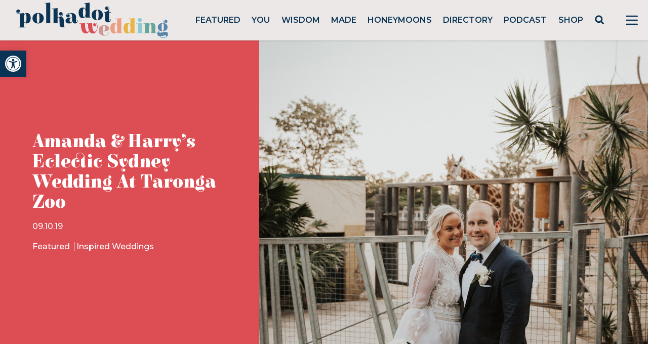

--- FILE ---
content_type: text/html; charset=UTF-8
request_url: https://polkadotwedding.com/2019/10/eclectic-sydney-wedding-at-taronga-zoo/215494-eclectic-sydney-wedding-at-taronga-zoo-photographed-by-kiri-shay-photography/
body_size: 45887
content:
<!doctype html>
<html lang="en-AU">

<head>
	<meta charset="UTF-8">
<script>
var gform;gform||(document.addEventListener("gform_main_scripts_loaded",function(){gform.scriptsLoaded=!0}),window.addEventListener("DOMContentLoaded",function(){gform.domLoaded=!0}),gform={domLoaded:!1,scriptsLoaded:!1,initializeOnLoaded:function(o){gform.domLoaded&&gform.scriptsLoaded?o():!gform.domLoaded&&gform.scriptsLoaded?window.addEventListener("DOMContentLoaded",o):document.addEventListener("gform_main_scripts_loaded",o)},hooks:{action:{},filter:{}},addAction:function(o,n,r,t){gform.addHook("action",o,n,r,t)},addFilter:function(o,n,r,t){gform.addHook("filter",o,n,r,t)},doAction:function(o){gform.doHook("action",o,arguments)},applyFilters:function(o){return gform.doHook("filter",o,arguments)},removeAction:function(o,n){gform.removeHook("action",o,n)},removeFilter:function(o,n,r){gform.removeHook("filter",o,n,r)},addHook:function(o,n,r,t,i){null==gform.hooks[o][n]&&(gform.hooks[o][n]=[]);var e=gform.hooks[o][n];null==i&&(i=n+"_"+e.length),gform.hooks[o][n].push({tag:i,callable:r,priority:t=null==t?10:t})},doHook:function(n,o,r){var t;if(r=Array.prototype.slice.call(r,1),null!=gform.hooks[n][o]&&((o=gform.hooks[n][o]).sort(function(o,n){return o.priority-n.priority}),o.forEach(function(o){"function"!=typeof(t=o.callable)&&(t=window[t]),"action"==n?t.apply(null,r):r[0]=t.apply(null,r)})),"filter"==n)return r[0]},removeHook:function(o,n,t,i){var r;null!=gform.hooks[o][n]&&(r=(r=gform.hooks[o][n]).filter(function(o,n,r){return!!(null!=i&&i!=o.tag||null!=t&&t!=o.priority)}),gform.hooks[o][n]=r)}});
</script>

	<meta name="viewport" content="width=device-width, initial-scale=1">

        <link rel="preconnect" href="https://fonts.gstatic.com">
        <link href="https://fonts.googleapis.com/css2?family=Elsie:wght@400;900&family=Montserrat:wght@400;500;600;700&display=swap" rel="stylesheet">
	
        <script src="https://cdn.jsdelivr.net/gh/alpinejs/alpine@v2.8.0/dist/alpine.min.js" defer></script>
	<meta name="p:domain_verify" content="c5b84fd8e36b0a1aa7f2ac2a70fc79dc"/>
        
        <!-- Google Tag Manager -->
        <script>(function(w,d,s,l,i){w[l]=w[l]||[];w[l].push({'gtm.start':
        new Date().getTime(),event:'gtm.js'});var f=d.getElementsByTagName(s)[0],
        j=d.createElement(s),dl=l!='dataLayer'?'&l='+l:'';j.async=true;j.src=
        'https://www.googletagmanager.com/gtm.js?id='+i+dl;f.parentNode.insertBefore(j,f);
        })(window,document,'script','dataLayer','GTM-P7JBPBK');</script>
        <!-- End Google Tag Manager -->
        
        <meta name='robots' content='noindex, follow' />
<script async src="https://www.googletagmanager.com/gtag/js?id=G-JL323E5R3G&l=dataLayerPYS"></script>
<script>
	window.dataLayerPYS = window.dataLayerPYS || [];
	function gtag(){dataLayerPYS.push(arguments);}
</script>
<!-- Google Tag Manager by PYS -->
    <script data-cfasync="false" data-pagespeed-no-defer>
	    window.dataLayerPYS = window.dataLayerPYS || [];
	</script>
<!-- End Google Tag Manager by PYS -->
	<!-- This site is optimized with the Yoast SEO plugin v23.5 - https://yoast.com/wordpress/plugins/seo/ -->
	<title>215494 Eclectic Sydney Wedding At Taronga Zoo Photographed by Kiri Shay Photography - Image Polka Dot Wedding</title>
	<meta property="og:locale" content="en_US" />
	<meta property="og:type" content="article" />
	<meta property="og:title" content="215494 Eclectic Sydney Wedding At Taronga Zoo Photographed by Kiri Shay Photography - Image Polka Dot Wedding" />
	<meta property="og:url" content="https://polkadotwedding.com/2019/10/eclectic-sydney-wedding-at-taronga-zoo/215494-eclectic-sydney-wedding-at-taronga-zoo-photographed-by-kiri-shay-photography/" />
	<meta property="og:site_name" content="Polka Dot Wedding" />
	<meta property="article:publisher" content="http://www.facebook.com/polkadotwedding" />
	<meta property="og:image" content="https://polkadotwedding.com/2019/10/eclectic-sydney-wedding-at-taronga-zoo/215494-eclectic-sydney-wedding-at-taronga-zoo-photographed-by-kiri-shay-photography" />
	<meta property="og:image:width" content="1200" />
	<meta property="og:image:height" content="800" />
	<meta property="og:image:type" content="image/jpeg" />
	<meta name="twitter:card" content="summary_large_image" />
	<meta name="twitter:site" content="@polkadotbride" />
	<script type="application/ld+json" class="yoast-schema-graph">{"@context":"https://schema.org","@graph":[{"@type":"WebPage","@id":"https://polkadotwedding.com/2019/10/eclectic-sydney-wedding-at-taronga-zoo/215494-eclectic-sydney-wedding-at-taronga-zoo-photographed-by-kiri-shay-photography/","url":"https://polkadotwedding.com/2019/10/eclectic-sydney-wedding-at-taronga-zoo/215494-eclectic-sydney-wedding-at-taronga-zoo-photographed-by-kiri-shay-photography/","name":"215494 Eclectic Sydney Wedding At Taronga Zoo Photographed by Kiri Shay Photography - Image Polka Dot Wedding","isPartOf":{"@id":"https://polkadotwedding.com/#website"},"primaryImageOfPage":{"@id":"https://polkadotwedding.com/2019/10/eclectic-sydney-wedding-at-taronga-zoo/215494-eclectic-sydney-wedding-at-taronga-zoo-photographed-by-kiri-shay-photography/#primaryimage"},"image":{"@id":"https://polkadotwedding.com/2019/10/eclectic-sydney-wedding-at-taronga-zoo/215494-eclectic-sydney-wedding-at-taronga-zoo-photographed-by-kiri-shay-photography/#primaryimage"},"thumbnailUrl":"https://pdbmedia.s3.ap-southeast-2.amazonaws.com/2019/10/215494-eclectic-sydney-wedding-at-taronga-zoo-by-kiri-shay-photography.jpg","datePublished":"2019-09-15T23:54:04+00:00","dateModified":"2019-09-15T23:54:04+00:00","breadcrumb":{"@id":"https://polkadotwedding.com/2019/10/eclectic-sydney-wedding-at-taronga-zoo/215494-eclectic-sydney-wedding-at-taronga-zoo-photographed-by-kiri-shay-photography/#breadcrumb"},"inLanguage":"en-AU","potentialAction":[{"@type":"ReadAction","target":["https://polkadotwedding.com/2019/10/eclectic-sydney-wedding-at-taronga-zoo/215494-eclectic-sydney-wedding-at-taronga-zoo-photographed-by-kiri-shay-photography/"]}]},{"@type":"ImageObject","inLanguage":"en-AU","@id":"https://polkadotwedding.com/2019/10/eclectic-sydney-wedding-at-taronga-zoo/215494-eclectic-sydney-wedding-at-taronga-zoo-photographed-by-kiri-shay-photography/#primaryimage","url":"https://pdbmedia.s3.ap-southeast-2.amazonaws.com/2019/10/215494-eclectic-sydney-wedding-at-taronga-zoo-by-kiri-shay-photography.jpg","contentUrl":"https://pdbmedia.s3.ap-southeast-2.amazonaws.com/2019/10/215494-eclectic-sydney-wedding-at-taronga-zoo-by-kiri-shay-photography.jpg"},{"@type":"BreadcrumbList","@id":"https://polkadotwedding.com/2019/10/eclectic-sydney-wedding-at-taronga-zoo/215494-eclectic-sydney-wedding-at-taronga-zoo-photographed-by-kiri-shay-photography/#breadcrumb","itemListElement":[{"@type":"ListItem","position":1,"name":"Home","item":"https://polkadotwedding.com/"},{"@type":"ListItem","position":2,"name":"Amanda &#038; Harry&#8217;s Eclectic Sydney Wedding At Taronga Zoo","item":"https://polkadotwedding.com/2019/10/eclectic-sydney-wedding-at-taronga-zoo/"},{"@type":"ListItem","position":3,"name":"215494 Eclectic Sydney Wedding At Taronga Zoo Photographed by Kiri Shay Photography"}]},{"@type":"WebSite","@id":"https://polkadotwedding.com/#website","url":"https://polkadotwedding.com/","name":"Polka Dot Wedding","description":"Feel Good Weddings","publisher":{"@id":"https://polkadotwedding.com/#organization"},"potentialAction":[{"@type":"SearchAction","target":{"@type":"EntryPoint","urlTemplate":"https://polkadotwedding.com/?s={search_term_string}"},"query-input":{"@type":"PropertyValueSpecification","valueRequired":true,"valueName":"search_term_string"}}],"inLanguage":"en-AU"},{"@type":"Organization","@id":"https://polkadotwedding.com/#organization","name":"Polka Dot Wedding","url":"https://polkadotwedding.com/","logo":{"@type":"ImageObject","inLanguage":"en-AU","@id":"https://polkadotwedding.com/#/schema/logo/image/","url":"https://pdbmedia.s3.ap-southeast-2.amazonaws.com/2021/02/PDW-Logo-TAG-1.png","contentUrl":"https://pdbmedia.s3.ap-southeast-2.amazonaws.com/2021/02/PDW-Logo-TAG-1.png","width":1080,"height":400,"caption":"Polka Dot Wedding"},"image":{"@id":"https://polkadotwedding.com/#/schema/logo/image/"},"sameAs":["http://www.facebook.com/polkadotwedding","https://x.com/polkadotbride","http://instagram.com/polkadotwedding","http://www.pinterest.com/polkadotwedding"]}]}</script>
	<!-- / Yoast SEO plugin. -->


<link rel='dns-prefetch' href='//www.google.com' />
<link rel='stylesheet' id='pmprommpu_frontend-css' href='https://polkadotwedding.com/wp-content/plugins/pmpro-multiple-memberships-per-user/css/frontend.css?ver=0.8.2' media='screen' />
<link rel='stylesheet' id='formidable-css' href='https://polkadotwedding.com/wp-content/plugins/formidable/css/formidableforms.css?ver=528940' media='all' />
<link rel='stylesheet' id='adsanity-default-css-css' href='https://polkadotwedding.com/wp-content/plugins/adsanity/dist/css/widget-default.css?ver=1.9.5' media='screen' />
<link rel='stylesheet' id='sbi_styles-css' href='https://polkadotwedding.com/wp-content/plugins/instagram-feed/css/sbi-styles.min.css?ver=6.9.1' media='all' />
<link rel='stylesheet' id='wp-block-library-css' href='https://polkadotwedding.com/wp-includes/css/dist/block-library/style.min.css?ver=6.4.7' media='all' />
<style id='classic-theme-styles-inline-css'>
/*! This file is auto-generated */
.wp-block-button__link{color:#fff;background-color:#32373c;border-radius:9999px;box-shadow:none;text-decoration:none;padding:calc(.667em + 2px) calc(1.333em + 2px);font-size:1.125em}.wp-block-file__button{background:#32373c;color:#fff;text-decoration:none}
</style>
<style id='global-styles-inline-css'>
body{--wp--preset--color--black: #000000;--wp--preset--color--cyan-bluish-gray: #abb8c3;--wp--preset--color--white: #ffffff;--wp--preset--color--pale-pink: #f78da7;--wp--preset--color--vivid-red: #cf2e2e;--wp--preset--color--luminous-vivid-orange: #ff6900;--wp--preset--color--luminous-vivid-amber: #fcb900;--wp--preset--color--light-green-cyan: #7bdcb5;--wp--preset--color--vivid-green-cyan: #00d084;--wp--preset--color--pale-cyan-blue: #8ed1fc;--wp--preset--color--vivid-cyan-blue: #0693e3;--wp--preset--color--vivid-purple: #9b51e0;--wp--preset--gradient--vivid-cyan-blue-to-vivid-purple: linear-gradient(135deg,rgba(6,147,227,1) 0%,rgb(155,81,224) 100%);--wp--preset--gradient--light-green-cyan-to-vivid-green-cyan: linear-gradient(135deg,rgb(122,220,180) 0%,rgb(0,208,130) 100%);--wp--preset--gradient--luminous-vivid-amber-to-luminous-vivid-orange: linear-gradient(135deg,rgba(252,185,0,1) 0%,rgba(255,105,0,1) 100%);--wp--preset--gradient--luminous-vivid-orange-to-vivid-red: linear-gradient(135deg,rgba(255,105,0,1) 0%,rgb(207,46,46) 100%);--wp--preset--gradient--very-light-gray-to-cyan-bluish-gray: linear-gradient(135deg,rgb(238,238,238) 0%,rgb(169,184,195) 100%);--wp--preset--gradient--cool-to-warm-spectrum: linear-gradient(135deg,rgb(74,234,220) 0%,rgb(151,120,209) 20%,rgb(207,42,186) 40%,rgb(238,44,130) 60%,rgb(251,105,98) 80%,rgb(254,248,76) 100%);--wp--preset--gradient--blush-light-purple: linear-gradient(135deg,rgb(255,206,236) 0%,rgb(152,150,240) 100%);--wp--preset--gradient--blush-bordeaux: linear-gradient(135deg,rgb(254,205,165) 0%,rgb(254,45,45) 50%,rgb(107,0,62) 100%);--wp--preset--gradient--luminous-dusk: linear-gradient(135deg,rgb(255,203,112) 0%,rgb(199,81,192) 50%,rgb(65,88,208) 100%);--wp--preset--gradient--pale-ocean: linear-gradient(135deg,rgb(255,245,203) 0%,rgb(182,227,212) 50%,rgb(51,167,181) 100%);--wp--preset--gradient--electric-grass: linear-gradient(135deg,rgb(202,248,128) 0%,rgb(113,206,126) 100%);--wp--preset--gradient--midnight: linear-gradient(135deg,rgb(2,3,129) 0%,rgb(40,116,252) 100%);--wp--preset--font-size--small: 13px;--wp--preset--font-size--medium: 20px;--wp--preset--font-size--large: 36px;--wp--preset--font-size--x-large: 42px;--wp--preset--spacing--20: 0.44rem;--wp--preset--spacing--30: 0.67rem;--wp--preset--spacing--40: 1rem;--wp--preset--spacing--50: 1.5rem;--wp--preset--spacing--60: 2.25rem;--wp--preset--spacing--70: 3.38rem;--wp--preset--spacing--80: 5.06rem;--wp--preset--shadow--natural: 6px 6px 9px rgba(0, 0, 0, 0.2);--wp--preset--shadow--deep: 12px 12px 50px rgba(0, 0, 0, 0.4);--wp--preset--shadow--sharp: 6px 6px 0px rgba(0, 0, 0, 0.2);--wp--preset--shadow--outlined: 6px 6px 0px -3px rgba(255, 255, 255, 1), 6px 6px rgba(0, 0, 0, 1);--wp--preset--shadow--crisp: 6px 6px 0px rgba(0, 0, 0, 1);}:where(.is-layout-flex){gap: 0.5em;}:where(.is-layout-grid){gap: 0.5em;}body .is-layout-flow > .alignleft{float: left;margin-inline-start: 0;margin-inline-end: 2em;}body .is-layout-flow > .alignright{float: right;margin-inline-start: 2em;margin-inline-end: 0;}body .is-layout-flow > .aligncenter{margin-left: auto !important;margin-right: auto !important;}body .is-layout-constrained > .alignleft{float: left;margin-inline-start: 0;margin-inline-end: 2em;}body .is-layout-constrained > .alignright{float: right;margin-inline-start: 2em;margin-inline-end: 0;}body .is-layout-constrained > .aligncenter{margin-left: auto !important;margin-right: auto !important;}body .is-layout-constrained > :where(:not(.alignleft):not(.alignright):not(.alignfull)){max-width: var(--wp--style--global--content-size);margin-left: auto !important;margin-right: auto !important;}body .is-layout-constrained > .alignwide{max-width: var(--wp--style--global--wide-size);}body .is-layout-flex{display: flex;}body .is-layout-flex{flex-wrap: wrap;align-items: center;}body .is-layout-flex > *{margin: 0;}body .is-layout-grid{display: grid;}body .is-layout-grid > *{margin: 0;}:where(.wp-block-columns.is-layout-flex){gap: 2em;}:where(.wp-block-columns.is-layout-grid){gap: 2em;}:where(.wp-block-post-template.is-layout-flex){gap: 1.25em;}:where(.wp-block-post-template.is-layout-grid){gap: 1.25em;}.has-black-color{color: var(--wp--preset--color--black) !important;}.has-cyan-bluish-gray-color{color: var(--wp--preset--color--cyan-bluish-gray) !important;}.has-white-color{color: var(--wp--preset--color--white) !important;}.has-pale-pink-color{color: var(--wp--preset--color--pale-pink) !important;}.has-vivid-red-color{color: var(--wp--preset--color--vivid-red) !important;}.has-luminous-vivid-orange-color{color: var(--wp--preset--color--luminous-vivid-orange) !important;}.has-luminous-vivid-amber-color{color: var(--wp--preset--color--luminous-vivid-amber) !important;}.has-light-green-cyan-color{color: var(--wp--preset--color--light-green-cyan) !important;}.has-vivid-green-cyan-color{color: var(--wp--preset--color--vivid-green-cyan) !important;}.has-pale-cyan-blue-color{color: var(--wp--preset--color--pale-cyan-blue) !important;}.has-vivid-cyan-blue-color{color: var(--wp--preset--color--vivid-cyan-blue) !important;}.has-vivid-purple-color{color: var(--wp--preset--color--vivid-purple) !important;}.has-black-background-color{background-color: var(--wp--preset--color--black) !important;}.has-cyan-bluish-gray-background-color{background-color: var(--wp--preset--color--cyan-bluish-gray) !important;}.has-white-background-color{background-color: var(--wp--preset--color--white) !important;}.has-pale-pink-background-color{background-color: var(--wp--preset--color--pale-pink) !important;}.has-vivid-red-background-color{background-color: var(--wp--preset--color--vivid-red) !important;}.has-luminous-vivid-orange-background-color{background-color: var(--wp--preset--color--luminous-vivid-orange) !important;}.has-luminous-vivid-amber-background-color{background-color: var(--wp--preset--color--luminous-vivid-amber) !important;}.has-light-green-cyan-background-color{background-color: var(--wp--preset--color--light-green-cyan) !important;}.has-vivid-green-cyan-background-color{background-color: var(--wp--preset--color--vivid-green-cyan) !important;}.has-pale-cyan-blue-background-color{background-color: var(--wp--preset--color--pale-cyan-blue) !important;}.has-vivid-cyan-blue-background-color{background-color: var(--wp--preset--color--vivid-cyan-blue) !important;}.has-vivid-purple-background-color{background-color: var(--wp--preset--color--vivid-purple) !important;}.has-black-border-color{border-color: var(--wp--preset--color--black) !important;}.has-cyan-bluish-gray-border-color{border-color: var(--wp--preset--color--cyan-bluish-gray) !important;}.has-white-border-color{border-color: var(--wp--preset--color--white) !important;}.has-pale-pink-border-color{border-color: var(--wp--preset--color--pale-pink) !important;}.has-vivid-red-border-color{border-color: var(--wp--preset--color--vivid-red) !important;}.has-luminous-vivid-orange-border-color{border-color: var(--wp--preset--color--luminous-vivid-orange) !important;}.has-luminous-vivid-amber-border-color{border-color: var(--wp--preset--color--luminous-vivid-amber) !important;}.has-light-green-cyan-border-color{border-color: var(--wp--preset--color--light-green-cyan) !important;}.has-vivid-green-cyan-border-color{border-color: var(--wp--preset--color--vivid-green-cyan) !important;}.has-pale-cyan-blue-border-color{border-color: var(--wp--preset--color--pale-cyan-blue) !important;}.has-vivid-cyan-blue-border-color{border-color: var(--wp--preset--color--vivid-cyan-blue) !important;}.has-vivid-purple-border-color{border-color: var(--wp--preset--color--vivid-purple) !important;}.has-vivid-cyan-blue-to-vivid-purple-gradient-background{background: var(--wp--preset--gradient--vivid-cyan-blue-to-vivid-purple) !important;}.has-light-green-cyan-to-vivid-green-cyan-gradient-background{background: var(--wp--preset--gradient--light-green-cyan-to-vivid-green-cyan) !important;}.has-luminous-vivid-amber-to-luminous-vivid-orange-gradient-background{background: var(--wp--preset--gradient--luminous-vivid-amber-to-luminous-vivid-orange) !important;}.has-luminous-vivid-orange-to-vivid-red-gradient-background{background: var(--wp--preset--gradient--luminous-vivid-orange-to-vivid-red) !important;}.has-very-light-gray-to-cyan-bluish-gray-gradient-background{background: var(--wp--preset--gradient--very-light-gray-to-cyan-bluish-gray) !important;}.has-cool-to-warm-spectrum-gradient-background{background: var(--wp--preset--gradient--cool-to-warm-spectrum) !important;}.has-blush-light-purple-gradient-background{background: var(--wp--preset--gradient--blush-light-purple) !important;}.has-blush-bordeaux-gradient-background{background: var(--wp--preset--gradient--blush-bordeaux) !important;}.has-luminous-dusk-gradient-background{background: var(--wp--preset--gradient--luminous-dusk) !important;}.has-pale-ocean-gradient-background{background: var(--wp--preset--gradient--pale-ocean) !important;}.has-electric-grass-gradient-background{background: var(--wp--preset--gradient--electric-grass) !important;}.has-midnight-gradient-background{background: var(--wp--preset--gradient--midnight) !important;}.has-small-font-size{font-size: var(--wp--preset--font-size--small) !important;}.has-medium-font-size{font-size: var(--wp--preset--font-size--medium) !important;}.has-large-font-size{font-size: var(--wp--preset--font-size--large) !important;}.has-x-large-font-size{font-size: var(--wp--preset--font-size--x-large) !important;}
.wp-block-navigation a:where(:not(.wp-element-button)){color: inherit;}
:where(.wp-block-post-template.is-layout-flex){gap: 1.25em;}:where(.wp-block-post-template.is-layout-grid){gap: 1.25em;}
:where(.wp-block-columns.is-layout-flex){gap: 2em;}:where(.wp-block-columns.is-layout-grid){gap: 2em;}
.wp-block-pullquote{font-size: 1.5em;line-height: 1.6;}
</style>
<link rel='stylesheet' id='adsanity-cas-css' href='https://polkadotwedding.com/cas-custom-sizes/?ver=1.5.1' media='all' />
<link rel='stylesheet' id='cpsh-shortcodes-css' href='https://polkadotwedding.com/wp-content/plugins/column-shortcodes//assets/css/shortcodes.css?ver=1.0.1' media='all' />
<link rel='stylesheet' id='pmpro_frontend-css' href='https://polkadotwedding.com/wp-content/plugins/paid-memberships-pro/css/frontend.css?ver=2.11.2' media='screen' />
<link rel='stylesheet' id='pmpro_print-css' href='https://polkadotwedding.com/wp-content/plugins/paid-memberships-pro/css/print.css?ver=2.11.2' media='print' />
<link rel='stylesheet' id='pdw-theme-css-css' href='https://polkadotwedding.com/wp-content/themes/pwedding/assets/css/tailwind.css?ver=1674658934' media='all' />
<link rel='stylesheet' id='pdw-splide-css-css' href='https://polkadotwedding.com/wp-content/themes/pwedding/assets/css/splide.min.css?ver=1663309722' media='all' />
<link rel='stylesheet' id='pojo-a11y-css' href='https://polkadotwedding.com/wp-content/plugins/pojo-accessibility/assets/css/style.min.css?ver=1.0.0' media='all' />
<link rel='stylesheet' id='popup-maker-site-css' href='//polkadotwedding.com/wp-content/uploads/pum/pum-site-styles.css?generated=1740640432&#038;ver=1.20.4' media='all' />
<script src="https://polkadotwedding.com/wp-includes/js/jquery/jquery.min.js?ver=3.7.1" id="jquery-core-js"></script>
<script src="https://polkadotwedding.com/wp-includes/js/jquery/jquery-migrate.min.js?ver=3.4.1" id="jquery-migrate-js"></script>
<script src="https://polkadotwedding.com/wp-content/themes/pwedding/assets/js/sitewide.js?ver=1663309722" id="pdw-sitewide-js-js"></script>
<script src="https://polkadotwedding.com/wp-content/themes/pwedding/assets/js/splide.min.js?ver=1663309722" id="pdw-splide-js-js"></script>
<script src="https://polkadotwedding.com/wp-content/themes/pwedding/assets/js/single.js?ver=1702136761" id="pdw-single-js-js"></script>
<script defer='defer' src="https://polkadotwedding.com/wp-content/plugins/gravityforms/js/jquery.json.min.js?ver=2.8.18" id="gform_json-js"></script>
<script id="gform_gravityforms-js-extra">
var gf_global = {"gf_currency_config":{"name":"Australian Dollar","symbol_left":"$","symbol_right":"","symbol_padding":" ","thousand_separator":",","decimal_separator":".","decimals":2,"code":"AUD"},"base_url":"https:\/\/polkadotwedding.com\/wp-content\/plugins\/gravityforms","number_formats":[],"spinnerUrl":"https:\/\/polkadotwedding.com\/wp-content\/plugins\/gravityforms\/images\/spinner.svg","version_hash":"c6ff839851cec319fc662e9e222e409c","strings":{"newRowAdded":"New row added.","rowRemoved":"Row removed","formSaved":"The form has been saved.  The content contains the link to return and complete the form."}};
var gf_global = {"gf_currency_config":{"name":"Australian Dollar","symbol_left":"$","symbol_right":"","symbol_padding":" ","thousand_separator":",","decimal_separator":".","decimals":2,"code":"AUD"},"base_url":"https:\/\/polkadotwedding.com\/wp-content\/plugins\/gravityforms","number_formats":[],"spinnerUrl":"https:\/\/polkadotwedding.com\/wp-content\/plugins\/gravityforms\/images\/spinner.svg","version_hash":"c6ff839851cec319fc662e9e222e409c","strings":{"newRowAdded":"New row added.","rowRemoved":"Row removed","formSaved":"The form has been saved.  The content contains the link to return and complete the form."}};
var gform_i18n = {"datepicker":{"days":{"monday":"Mo","tuesday":"Tu","wednesday":"We","thursday":"Th","friday":"Fr","saturday":"Sa","sunday":"Su"},"months":{"january":"January","february":"February","march":"March","april":"April","may":"May","june":"June","july":"July","august":"August","september":"September","october":"October","november":"November","december":"December"},"firstDay":0,"iconText":"Select date"}};
var gf_legacy_multi = {"59":"","61":""};
var gform_gravityforms = {"strings":{"invalid_file_extension":"This type of file is not allowed. Must be one of the following:","delete_file":"Delete this file","in_progress":"in progress","file_exceeds_limit":"File exceeds size limit","illegal_extension":"This type of file is not allowed.","max_reached":"Maximum number of files reached","unknown_error":"There was a problem while saving the file on the server","currently_uploading":"Please wait for the uploading to complete","cancel":"Cancel","cancel_upload":"Cancel this upload","cancelled":"Cancelled"},"vars":{"images_url":"https:\/\/polkadotwedding.com\/wp-content\/plugins\/gravityforms\/images"}};
</script>
<script defer='defer' src="https://polkadotwedding.com/wp-content/plugins/gravityforms/js/gravityforms.min.js?ver=2.8.18" id="gform_gravityforms-js"></script>
<script defer='defer' src="https://polkadotwedding.com/wp-content/plugins/gravityforms/assets/js/dist/utils.min.js?ver=50c7bea9c2320e16728e44ae9fde5f26" id="gform_gravityforms_utils-js"></script>
<script defer='defer' src="https://www.google.com/recaptcha/api.js?hl=en&amp;ver=6.4.7#038;render=explicit" id="gform_recaptcha-js"></script>
<script type="text/javascript">document.documentElement.className += " js";</script>
<style type="text/css">
#pojo-a11y-toolbar .pojo-a11y-toolbar-toggle a{ background-color: #0a3456;	color: #ffffff;}
#pojo-a11y-toolbar .pojo-a11y-toolbar-overlay, #pojo-a11y-toolbar .pojo-a11y-toolbar-overlay ul.pojo-a11y-toolbar-items.pojo-a11y-links{ border-color: #0a3456;}
body.pojo-a11y-focusable a:focus{ outline-style: solid !important;	outline-width: 1px !important;	outline-color: #dc4d54 !important;}
#pojo-a11y-toolbar{ top: 100px !important;}
#pojo-a11y-toolbar .pojo-a11y-toolbar-overlay{ background-color: #ffffff;}
#pojo-a11y-toolbar .pojo-a11y-toolbar-overlay ul.pojo-a11y-toolbar-items li.pojo-a11y-toolbar-item a, #pojo-a11y-toolbar .pojo-a11y-toolbar-overlay p.pojo-a11y-toolbar-title{ color: #0a3456;}
#pojo-a11y-toolbar .pojo-a11y-toolbar-overlay ul.pojo-a11y-toolbar-items li.pojo-a11y-toolbar-item a.active{ background-color: #0a3456;	color: #ffffff;}
@media (max-width: 767px) { #pojo-a11y-toolbar { top: 50px !important; } }</style><link rel="icon" href="https://pdbmedia.s3.ap-southeast-2.amazonaws.com/2024/06/cropped-cropped-PDW-Logo-FAVICON-32x32.png" sizes="32x32" />
<link rel="icon" href="https://pdbmedia.s3.ap-southeast-2.amazonaws.com/2024/06/cropped-cropped-PDW-Logo-FAVICON-192x192.png" sizes="192x192" />
<link rel="apple-touch-icon" href="https://pdbmedia.s3.ap-southeast-2.amazonaws.com/2024/06/cropped-cropped-PDW-Logo-FAVICON-180x180.png" />
<meta name="msapplication-TileImage" content="https://pdbmedia.s3.ap-southeast-2.amazonaws.com/2024/06/cropped-cropped-PDW-Logo-FAVICON-270x270.png" />
		<style id="wp-custom-css">
			.dz-details {
      display: flex;
      flex-flow: column-reverse;
}

.frm_multi_upload.frm_clearfix {
    display: flex;
    flex-wrap: wrap;
    padding: 1rem 2rem;
    background-color: #f5f5f5;
    border-radius: 5px;
    margin: 1rem 0;
}

.frm_multi_upload.frm_clearfix .dz-message.needsclick {
    width: 100%;
}

.frm_multi_upload.frm_clearfix .dz-preview.frm_clearfix {
    width: 50%;
    margin: 1rem 0;
}
/*
a.dz-remove.frm_icon_font.frm_cancel1_icon:after {
    content: "\D7";
    display: flex;
    width: 30px;
    height: 30px;
    color: red;
    font-size: 32px;
    text-decoration: none;
    margin-top: -10px;
}

a.dz-remove.frm_icon_font.frm_cancel1_icon {
    text-decoration: none;
}
*/
.frm_form_field.frm_hidden {
  display: none;
}

.search-submit {
	cursor: pointer;
}		</style>
		</head>

<body data-rsssl=1 class="attachment attachment-template-default single single-attachment postid-759997 attachmentid-759997 attachment-jpeg wp-custom-logo wp-embed-responsive text-pdw-dark pmpro-body-has-access">

        
        <header id="masthead" 
            class="flex h-20 shadow items-center justify-between bg-pdw-gray 2xl:container mx-auto sticky top-0 z-top"
            >

        <div class="site-branding">
                                <a href="https://polkadotwedding.com/" 
           class="logo-link px-8 py-2 flex" 
           rel="home" 
           aria-current="page" 
           role="link">
                        <img width="300" 
                 height="71"                 
                 src="/wp-content/themes/pwedding/assets/images/PolkaDotWedding.svg">
        </a>
            </div><!-- .site-branding -->

        <nav id="site-navigation" class="hidden lg:block flex-grow font-semibold py-3">
            <ul id="menu-main" class="flex justify-evenly list-none"><li id="menu-item-859846" class="menu-item menu-item-type-taxonomy menu-item-object-category menu-item-859846 uppercase"><a href="https://polkadotwedding.com/category/bride/">Featured</a></li>
<li id="menu-item-859849" class="menu-item menu-item-type-taxonomy menu-item-object-category menu-item-859849 uppercase"><a href="https://polkadotwedding.com/category/weddings/">You</a></li>
<li id="menu-item-859847" class="menu-item menu-item-type-taxonomy menu-item-object-category menu-item-859847 uppercase"><a href="https://polkadotwedding.com/category/wisdom/">Wisdom</a></li>
<li id="menu-item-859848" class="menu-item menu-item-type-taxonomy menu-item-object-category menu-item-859848 uppercase"><a href="https://polkadotwedding.com/category/made/">Made</a></li>
<li id="menu-item-859851" class="menu-item menu-item-type-taxonomy menu-item-object-category menu-item-859851 uppercase"><a href="https://polkadotwedding.com/category/honeymoons/">Honeymoons</a></li>
<li id="menu-item-862224" class="menu-item menu-item-type-custom menu-item-object-custom menu-item-862224 uppercase"><a href="/wedding-directory/">Directory</a></li>
<li id="menu-item-984653" class="menu-item menu-item-type-taxonomy menu-item-object-category menu-item-984653 uppercase"><a href="https://polkadotwedding.com/category/podcast/">Podcast</a></li>
<li id="menu-item-1001745" class="menu-item menu-item-type-custom menu-item-object-custom menu-item-1001745 uppercase"><a href="https://shop.polkadotwedding.com/">Shop</a></li>
<li id="menu-item-960176" class="pdwsrch popmake-862982 menu-item menu-item-type-custom menu-item-object-custom menu-item-960176 uppercase"><a href="#"><svg width="20" height="20" viewBox="0 0 20 20" fill="none" xmlns="http://www.w3.org/2000/svg">
                <circle cx="8.78439" cy="8.78436" r="6" stroke="#0C3455" stroke-width="3"></circle>
                <rect x="11.3459" y="13.4158" width="3" height="8.80485" rx="1.5" transform="rotate(-45 11.3459 13.4158)" fill="#0C3455"></rect>
              </svg></a></li>
</ul>        </nav><!-- #site-navigation -->

        <button
                x-data="{usedKeyboard: false}"
                @keydown.window.tab="usedKeyboard = true"
                @click="$dispatch('open-menu', { open: true })"
                class="block text-pdw-dark focus:outline-none px-2">        
                    <svg class="h-12 w-12 px-2 fill-current" viewBox="0 0 24 24">
                        <path fill-rule="evenodd" d="M4 5h16a1 1 0 0 1 0 2H4a1 1 0 1 1 0-2zm0 6h16a1 1 0 0 1 0 2H4a1 1 0 0 1 0-2zm0 6h16a1 1 0 0 1 0 2H4a1 1 0 0 1 0-2z"/>
                    </svg>        
        </button>

    </header><!-- #masthead -->
    
    <div id="page" class="site">
        <section
    class="relative z-top-all"
    x-data="slideout()"
    x-cloak
    @open-menu.window="open = $event.detail.open"
    @keydown.window.tab="usedKeyboard = true"
    @keydown.escape="open = false"
    x-init="init()">
    <div
        x-show.transition.opacity.duration.500="open"
        @click="open = false"
        class="fixed inset-0 bg-black bg-opacity-25"></div>
    <div
        class="fixed transition duration-300 right-0 top-0 transform
                w-full max-w-xs h-screen bg-gray-100 overflow-hidden"
        :class="{'translate-x-full': !open}">
        <button
            @click="open = false"
            x-ref="closeButton"
            :class="{'focus:outline-none': !usedKeyboard}"
            class="fixed top-0 right-0 mr-4 mt-2 z-50">
            <svg xmlns="http://www.w3.org/2000/svg" width="48" height="48" viewBox="0 0 24 24" fill="none" stroke="#000" stroke-width="1.5" stroke-linecap="round" stroke-linejoin="round" class="feather feather-x"><line x1="18" y1="6" x2="6" y2="18"></line><line x1="6" y1="6" x2="18" y2="18"></line></svg>
        </button>
        <div class="p-16 px-6 absolute top-0 h-full w-full overflow-y-scroll">
            <nav id="slideout-navigation" class="max-w-12 mx-auto">
            <ul id="menu-slideout" class="flex flex-col justify-start list-none"><li id="menu-item-862150" class="menu-item menu-item-type-post_type menu-item-object-page menu-item-862150 uppercase mb-4 text-sm font-semibold pl-2 pb-4 border-b border-pdw-blue"><a href="https://polkadotwedding.com/advertise-your-business-on-the-feel-good-wedding-website/">Advertise</a></li>
<li id="menu-item-862151" class="menu-item menu-item-type-post_type menu-item-object-page menu-item-862151 uppercase mb-4 text-sm font-semibold pl-2 pb-4 border-b border-pdw-blue"><a href="https://polkadotwedding.com/about/">About</a></li>
<li id="menu-item-862392" class="menu-item menu-item-type-custom menu-item-object-custom menu-item-862392 uppercase mb-4 text-sm font-semibold pl-2 pb-4 border-b border-pdw-blue"><a href="/wedding-directory/">Directory</a></li>
<li id="menu-item-925700" class="menu-item menu-item-type-custom menu-item-object-custom menu-item-925700 uppercase mb-4 text-sm font-semibold pl-2 pb-4 border-b border-pdw-blue"><a href="https://shop.polkadotwedding.com/">Shop</a></li>
<li id="menu-item-987857" class="menu-item menu-item-type-taxonomy menu-item-object-category menu-item-987857 uppercase mb-4 text-sm font-semibold pl-2 pb-4 border-b border-pdw-blue"><a href="https://polkadotwedding.com/category/podcast/">Podcast</a></li>
<li id="menu-item-862152" class="menu-item menu-item-type-post_type menu-item-object-page menu-item-862152 uppercase mb-4 text-sm font-semibold pl-2 pb-4 border-b border-pdw-blue"><a href="https://polkadotwedding.com/contact-polkadotwedding/">Contact Us</a></li>
<li id="menu-item-867422" class="menu-item menu-item-type-custom menu-item-object-custom menu-item-867422 uppercase mb-4 text-sm font-semibold pl-2 pb-4 border-b border-pdw-blue"><a href="/make-a-submission-to-polka-dot-wedding/">Make A Submission</a></li>
<li id="menu-item-862219" class="popmake-860012 menu-item menu-item-type- menu-item-object-login menu-item-862219 uppercase mb-4 text-sm font-semibold pl-2 pb-4 border-b border-pdw-blue"><a href="https://polkadotwedding.com/login/?redirect_to=https%3A%2F%2Fpolkadotwedding.com%2F2019%2F10%2Feclectic-sydney-wedding-at-taronga-zoo%2F215494-eclectic-sydney-wedding-at-taronga-zoo-photographed-by-kiri-shay-photography%2F">Login</a></li>
<li id="menu-item-908883" class="menu-item menu-item-type-custom menu-item-object-custom menu-item-908883 uppercase mb-4 text-sm font-semibold pl-2 pb-4 border-b border-pdw-blue"><a href="/membership-checkout/?level=3">Register</a></li>
</ul>            </nav><!-- #slideout-navigation -->
        </div>
    </div>
</section><main id="main" class="">

    
        
        
    

<section class="w-full 2xl:container mx-auto flex flex-col md:flex-row">
        <div class="p-4 text-white flex flex-col
                md:justify-center md:items-center
               md:w-2/5                bg-pdw-featured">

        
                        
                            <h1 class="font-elsie text-2xl font-bold md:text-4xl md:w-4/5">Amanda &#038; Harry&#8217;s Eclectic Sydney Wedding At Taronga Zoo</h1>            
                            <div class="py-4 md:w-4/5">09.10.19</div>            
            <div class="md:w-4/5">
                
                        <a class="no-underline pr-1 mr-1 border-r border-current last:border-r-0"
           href="https://polkadotwedding.com/category/bride/">
            Featured        </a>
            <a class="no-underline pr-1 mr-1 border-r border-current last:border-r-0"
           href="https://polkadotwedding.com/category/bride/inspired-weddings/">
            Inspired Weddings        </a>
                    
                                
            </div>
        
    </div>

    <div class=" md:w-3/5">
        
        <img width="1200" height="1800" src="https://pdbmedia.s3.ap-southeast-2.amazonaws.com/2019/10/215500-eclectic-sydney-wedding-at-taronga-zoo-by-kiri-shay-photography.jpg" class="object-cover object-mid w-full h-52 md:h-150  wp-post-image" alt="" title="Amanda &#038; Harry&#8217;s Eclectic Sydney Wedding At Taronga Zoo" decoding="async" srcset="https://pdbmedia.s3.ap-southeast-2.amazonaws.com/2019/10/215500-eclectic-sydney-wedding-at-taronga-zoo-by-kiri-shay-photography.jpg 1200w, https://pdbmedia.s3.ap-southeast-2.amazonaws.com/2019/10/215500-eclectic-sydney-wedding-at-taronga-zoo-by-kiri-shay-photography-400x600.jpg 400w, https://pdbmedia.s3.ap-southeast-2.amazonaws.com/2019/10/215500-eclectic-sydney-wedding-at-taronga-zoo-by-kiri-shay-photography-768x1152.jpg 768w, https://pdbmedia.s3.ap-southeast-2.amazonaws.com/2019/10/215500-eclectic-sydney-wedding-at-taronga-zoo-by-kiri-shay-photography-1000x1500.jpg 1000w, https://pdbmedia.s3.ap-southeast-2.amazonaws.com/2019/10/215500-eclectic-sydney-wedding-at-taronga-zoo-by-kiri-shay-photography-600x900.jpg 600w" sizes="(max-width: 1200px) 100vw, 1200px" />    </div>


</section>    
        
    <section class="main-content flex flex-col sm:flex-row sm:justify-center m-4 md:my-10 md:mx-auto">
        
<article class="flex-article flex flex-col px-4 md:px-8 sm:mt-4 post-759997 attachment type-attachment status-inherit hentry attachment_category-newlyweds ecm-post-styles-bohemian ecm-post-styles-modern ecm-post-colours-azure-blue ecm-post-colours-glimmer-gold ecm-post-colours-white ecm-post-colours-zesty-orange photographers-kiri-shay-photography pmpro-has-access" id="post-759997">
    
    <img width="1200" height="800" src="https://pdbmedia.s3.ap-southeast-2.amazonaws.com/2019/10/215494-eclectic-sydney-wedding-at-taronga-zoo-by-kiri-shay-photography.jpg" class="img-responsive" alt="" decoding="async" srcset="https://pdbmedia.s3.ap-southeast-2.amazonaws.com/2019/10/215494-eclectic-sydney-wedding-at-taronga-zoo-by-kiri-shay-photography.jpg 1200w, https://pdbmedia.s3.ap-southeast-2.amazonaws.com/2019/10/215494-eclectic-sydney-wedding-at-taronga-zoo-by-kiri-shay-photography-400x267.jpg 400w, https://pdbmedia.s3.ap-southeast-2.amazonaws.com/2019/10/215494-eclectic-sydney-wedding-at-taronga-zoo-by-kiri-shay-photography-768x512.jpg 768w, https://pdbmedia.s3.ap-southeast-2.amazonaws.com/2019/10/215494-eclectic-sydney-wedding-at-taronga-zoo-by-kiri-shay-photography-1000x667.jpg 1000w, https://pdbmedia.s3.ap-southeast-2.amazonaws.com/2019/10/215494-eclectic-sydney-wedding-at-taronga-zoo-by-kiri-shay-photography-600x400.jpg 600w" sizes="(max-width: 1200px) 100vw, 1200px" />    
    <div class="flex flex-wrap justify-between mb-6">
      
        <div class="w-full"><a href="https://polkadotwedding.com/2019/10/eclectic-sydney-wedding-at-taronga-zoo/">Amanda &#038; Harry&#8217;s Eclectic Sydney Wedding At Taronga Zoo</a></div>
        
        <div class="mt-6 md:mt-4 nepre">
            <a href='https://polkadotwedding.com/2019/10/eclectic-sydney-wedding-at-taronga-zoo/215499-eclectic-sydney-wedding-at-taronga-zoo-photographed-by-kiri-shay-photography/'><span class="text-4xl md:relative md:top-1">&lsaquo;</span> <span class="hidden pl-2 md:inline-flex">PREVIOUS</span></a>        </div>
        
        <a class="btn no-underline" 
           href="https://polkadotwedding.com/2019/10/eclectic-sydney-wedding-at-taronga-zoo/?gallery=true">
            VIEW ALL PHOTOS FOR THIS STORY
        </a>
        
        <div class="mt-6 md:mt-4 nepre">
            <a href='https://polkadotwedding.com/2019/10/eclectic-sydney-wedding-at-taronga-zoo/215449-eclectic-sydney-wedding-at-taronga-zoo-photographed-by-kiri-shay-photography/'><span class="hidden pr-2 md:inline-flex">NEXT</span> <span class="text-4xl md:relative md:top-1">&rsaquo;</span></a>        </div>
    </div>

</article><!-- .entry-content -->
        
<aside class="my-4 flex-sidebar lg:flex-initial px-4 lg:px-8 sm:border-l-2 sm:border-pdw-gray lg:w-96" role="complementary">

    <div class="">
        
    <div class="flex justify-start items-center">
        <div class="pr-4"><img alt='' src='https://secure.gravatar.com/avatar/16685307ad1a40d7c730fe49bdf1bd4e?s=48&#038;d=mm&#038;r=g' srcset='https://secure.gravatar.com/avatar/16685307ad1a40d7c730fe49bdf1bd4e?s=96&#038;d=mm&#038;r=g 2x' class='avatar avatar-48 photo rounded-full border border-pdw-gray' height='48' width='48' decoding='async'/></div>
        <div>
            <div class="text-2xs">BY</div>
            <div class="font-semibold text-xs md:text-sm">
                Ms Polka (Dorothy)            </div>
        </div>
    </div>
                            <div class="flex flex-col items-start border-t-2 border-pdw-gray pt-8 mt-4">
                    <div class="text-2xs">PHOTOGRAPHY</div>
                    <div class="font-semibold text-xs md:text-sm">
                                                    <a target="_blank" class="underline" href="http://www.kirishayphotography.com">
                                Kiri Shay Photography                            </a>
                                            </div>

                    <a class="btn border-2 mt-4 text-2xs"
                        href="https://polkadotwedding.com/2019/10/eclectic-sydney-wedding-at-taronga-zoo/?gallery=true">
                        VIEW FULL PHOTO GALLERY
                    </a>
                </div>

                            <div class="flex flex-col items-start border-t-2 border-pdw-gray pt-6 mt-6">

        
            <h5 class="text-2xl font-bold font-elsie mb-6">Story Snippets</h5>

                    <div class="mb-6">
            <div class="text-2xs">Style</div>

                                                <div class="font-semibold text-xs md:text-sm">
                        <a href="https://polkadotwedding.com/wedding-style-inspiration/bohemian/">
                            Bohemian                        </a>
                    </div>
                                                                <div class="font-semibold text-xs md:text-sm">
                        <a href="https://polkadotwedding.com/wedding-style-inspiration/modern/">
                            Modern                        </a>
                    </div>
                                    </div>
                <div class="mb-6">
            <div class="text-2xs">Setting</div>

                                                <div class="font-semibold text-xs md:text-sm">
                        <a href="https://polkadotwedding.com/wedding-setting-inspiration/zoo/">
                            Zoo                        </a>
                    </div>
                                    </div>
                <div class="mb-6">
            <div class="text-2xs">Location</div>

                                                <div class="font-semibold text-xs md:text-sm">
                        <a href="https://polkadotwedding.com/wedding-location-inspiration/australia/">
                            Australia                        </a>
                    </div>
                                                                <div class="font-semibold text-xs md:text-sm">
                        <a href="https://polkadotwedding.com/wedding-location-inspiration/new-south-wales/">
                            New South Wales                        </a>
                    </div>
                                                                <div class="font-semibold text-xs md:text-sm">
                        <a href="https://polkadotwedding.com/wedding-location-inspiration/sydney/">
                            Sydney                        </a>
                    </div>
                                    </div>
                <div class="mb-6">
            <div class="text-2xs">Season</div>

                                                <div class="font-semibold text-xs md:text-sm">
                        <a href="https://polkadotwedding.com/wedding-season-inspiration/autumn/">
                            Autumn                        </a>
                    </div>
                                    </div>
                <div class="mb-6">
            <div class="text-2xs">Colours</div>

                                                                    <a href="https://polkadotwedding.com/wedding-colour-inspiration/azure-blue/">
                        <span title="Azure Blue"
                          class="w-6 h-6 mt-4 mr-4 inline-block rounded-full
                                                    "
                          style="background-color: #3d94db"></span>
                    </a>
                                                                                    <a href="https://polkadotwedding.com/wedding-colour-inspiration/glimmer-gold/">
                        <span title="Glimmer Gold"
                          class="w-6 h-6 mt-4 mr-4 inline-block rounded-full
                                                    "
                          style="background-color: #e1ca94"></span>
                    </a>
                                                                                    <a href="https://polkadotwedding.com/wedding-colour-inspiration/white/">
                        <span title="White"
                          class="w-6 h-6 mt-4 mr-4 inline-block rounded-full
                           shadow border rounded border-pdw-gray                           "
                          style="background-color: #ffffff"></span>
                    </a>
                                                                                    <a href="https://polkadotwedding.com/wedding-colour-inspiration/zesty-orange/">
                        <span title="Zesty Orange"
                          class="w-6 h-6 mt-4 mr-4 inline-block rounded-full
                                                    "
                          style="background-color: #f06e0e"></span>
                    </a>
                                    </div>
                    </div>

            
        <div class="text-center pb-8 border-b-2">

                            <a href="https://polkadotwedding.com/tag/the-australia-issue/">
                    <img width="140" height="140" src="https://pdbmedia.s3.ap-southeast-2.amazonaws.com/2021/02/Artboard-1_11-250x250.png" class="mx-auto" alt="" decoding="async" srcset="https://pdbmedia.s3.ap-southeast-2.amazonaws.com/2021/02/Artboard-1_11-250x250.png 250w, https://pdbmedia.s3.ap-southeast-2.amazonaws.com/2021/02/Artboard-1_11-100x100.png 100w, https://pdbmedia.s3.ap-southeast-2.amazonaws.com/2021/02/Artboard-1_11.png 300w" sizes="(max-width: 140px) 100vw, 140px" />                </a>
            
            <h5 class="font-elsie font-bold text-center my-4 text-2xl">
                The Australia Issue            </h5>

            <div class="text-2xs">
                <p>Discover the beauty rich and rare of Australia. Our unique landscapes, making the most of our country &#8211; from rainforest, to desert and to sea, we Aussies have the best of the world at our fingertips. Let us inspire you with the perfect locations, food, flowers and style for your wedding and honeymoon in our own backyard.</p>
            </div>

            <a class="btn border-2" href="https://polkadotwedding.com/tag/the-australia-issue/">
                READ MORE
            </a>
        </div>

            </div>
    
    
<div class="flex flex-col bg-pdw-blue p-4 items-center justify-center">

    <h4 class="text-2xl text-white font-elsie">Search our Vendors</h4>

    
            <select name="filter_directory-categories"
                    id="_directory_categories"
                    class="pdw-filter-select px-2 py-3 my-2 w-full text-sm font-semibold"
                    >
                <option value="">All Categories</option>
                                    <option value="accessories">Accessories</option>
                                    <option value="accommodation">Accommodation</option>
                                    <option value="bridesmaid-gowns">Bridesmaid Gowns</option>
                                    <option value="cakes">Cakes</option>
                                    <option value="catering">Catering</option>
                                    <option value="celebrants">Celebrants</option>
                                    <option value="cinematography">Cinematography</option>
                                    <option value="entertainment">Entertainment</option>
                                    <option value="flowers">Flowers</option>
                                    <option value="hair-beauty">Hair &amp; Beauty</option>
                                    <option value="jewellery">Jewellery</option>
                                    <option value="photography">Photography</option>
                                    <option value="pre-marriage-services">Pre Marriage Services</option>
                                    <option value="pre-wedding-parties">Pre Wedding Parties</option>
                                    <option value="stationery-paper-goods">Stationery &amp; Paper Goods</option>
                                    <option value="hire">Styling &amp; Hire</option>
                                    <option value="menswear">Suits &amp; Tailors</option>
                                    <option value="transport">Transport</option>
                                    <option value="unique-extras">Unique Extras</option>
                                    <option value="wedding-directory-vendor-of-the-week">Vendor of the Week</option>
                                    <option value="venues">Venues</option>
                                    <option value="bridal-gown-services">Wedding Gown Services</option>
                                    <option value="bridal-gowns">Wedding Gowns</option>
                                    <option value="wedding-planners">Wedding Planners</option>
                            </select>

        
            <select name="filter_directory-locations"
                    id="_directory_locations"
                    class="pdw-filter-select px-2 py-3 my-2 w-full text-sm font-semibold"
                    >
                <option value="">All Locations</option>
                                    <option value="asia">Asia</option>
                                    <option value="australia">Australia</option>
                                    <option value="australian-capital-territory">&nbsp;&nbsp;Australia - Australian Capital Territory</option>
                                    <option value="new-south-wales">&nbsp;&nbsp;Australia - New South Wales</option>
                                    <option value="northern-territory">&nbsp;&nbsp;Australia - Northern Territory</option>
                                    <option value="queensland">&nbsp;&nbsp;Australia - Queensland</option>
                                    <option value="south-australia">&nbsp;&nbsp;Australia - South Australia</option>
                                    <option value="tasmania">&nbsp;&nbsp;Australia - Tasmania</option>
                                    <option value="victoria">&nbsp;&nbsp;Australia - Victoria</option>
                                    <option value="western-australia">&nbsp;&nbsp;Australia - Western Australia</option>
                                    <option value="canada">Canada</option>
                                    <option value="europe">Europe</option>
                                    <option value="international">International</option>
                                    <option value="new-zealand-north">New Zealand - North Island</option>
                                    <option value="new-zealand-south">New Zealand - South Island</option>
                                    <option value="south-pacific">South Pacific</option>
                                    <option value="uk">UK</option>
                                    <option value="usa">USA</option>
                            </select>

        
    <a id="pdw-filters-submit"
       class="ptag bg-pdw-you py-1 my-2 w-full"
       href="https://polkadotwedding.com/wedding-directory-search/">View Vendors</a>

    <div class="my-4 w-full">
        <div class="text-white text-xs text-center">OR SEEK A VENDOR BY NAME...</div>
        <form action="/wedding-directory-search/" method="get" class="bg-white my-1 flex justify-between">
            <input type="search" class="px-2 py-3 flex-grow placeholder-pdw-dark text-sm font-semibold" placeholder="SEARCH FOR A VENDOR" value="" name="_directory_search">
            <button type="submit" class="bg-pdw-you px-4 py-2 text-white text-sm font-bold">GO</button>
        </form>
    </div>

</div>    
        <div class="sidebar-banners mt-8">
    <div class="ad-alignnone"><div class="ad-row">
<div id="ad-1174977" class="ad-800x400 adsanity-800x400 alignnone adsanity-alignnone"
><div class="adsanity-inner">

<div class="adsanity-gati" data-title="Rolling Moments Fiji Honeymoons Grande banner"><a rel="nofollow" href="https://polkadotwedding.com/ads/rolling-moments-fiji-honeymoons-grande-banner/" ><img width="9449" height="4016" src="https://pdbmedia.s3.ap-southeast-2.amazonaws.com/2025/08/rolling-moments-final.jpg" class="no-lazy-load wp-post-image" alt="" decoding="async" srcset="https://pdbmedia.s3.ap-southeast-2.amazonaws.com/2025/08/rolling-moments-final.jpg 9449w, https://pdbmedia.s3.ap-southeast-2.amazonaws.com/2025/08/rolling-moments-final-400x170.jpg 400w, https://pdbmedia.s3.ap-southeast-2.amazonaws.com/2025/08/rolling-moments-final-1000x425.jpg 1000w, https://pdbmedia.s3.ap-southeast-2.amazonaws.com/2025/08/rolling-moments-final-768x326.jpg 768w, https://pdbmedia.s3.ap-southeast-2.amazonaws.com/2025/08/rolling-moments-final-1536x653.jpg 1536w, https://pdbmedia.s3.ap-southeast-2.amazonaws.com/2025/08/rolling-moments-final-2048x870.jpg 2048w, https://pdbmedia.s3.ap-southeast-2.amazonaws.com/2025/08/rolling-moments-final-800x340.jpg 800w" sizes="(max-width: 9449px) 100vw, 9449px" /></a></div>
</div></div>

</div><div class="ad-row">
<div id="ad-863004" class="ad-800x400 adsanity-800x400 alignnone adsanity-alignnone"
><div class="adsanity-inner">

<div class="adsanity-gati" data-title="The Gelato Bike Made banner"><a rel="nofollow" href="https://polkadotwedding.com/ads/the-gelato-bike-made-banner/" ><img width="1600" height="800" src="https://pdbmedia.s3.ap-southeast-2.amazonaws.com/2021/02/gelato-bike-grande-banner.png" class="no-lazy-load wp-post-image" alt="" decoding="async" srcset="https://pdbmedia.s3.ap-southeast-2.amazonaws.com/2021/02/gelato-bike-grande-banner.png 1600w, https://pdbmedia.s3.ap-southeast-2.amazonaws.com/2021/02/gelato-bike-grande-banner-400x200.png 400w, https://pdbmedia.s3.ap-southeast-2.amazonaws.com/2021/02/gelato-bike-grande-banner-1000x500.png 1000w, https://pdbmedia.s3.ap-southeast-2.amazonaws.com/2021/02/gelato-bike-grande-banner-768x384.png 768w, https://pdbmedia.s3.ap-southeast-2.amazonaws.com/2021/02/gelato-bike-grande-banner-1536x768.png 1536w, https://pdbmedia.s3.ap-southeast-2.amazonaws.com/2021/02/gelato-bike-grande-banner-800x400.png 800w" sizes="(max-width: 1600px) 100vw, 1600px" /></a></div>
</div></div>

</div><div class="ad-row">
<div id="ad-1028681" class="ad-800x400 adsanity-800x400 alignnone adsanity-alignnone"
><div class="adsanity-inner">

<div class="adsanity-gati" data-title="Polka Dot Made Advertise Grande banner"><a rel="nofollow" href="https://polkadotwedding.com/ads/polka-dot-made-grande-banner/" ><img width="1600" height="800" src="https://pdbmedia.s3.ap-southeast-2.amazonaws.com/2023/02/grande-placeholder-banner.png" class="no-lazy-load wp-post-image" alt="" decoding="async" srcset="https://pdbmedia.s3.ap-southeast-2.amazonaws.com/2023/02/grande-placeholder-banner.png 1600w, https://pdbmedia.s3.ap-southeast-2.amazonaws.com/2023/02/grande-placeholder-banner-400x200.png 400w, https://pdbmedia.s3.ap-southeast-2.amazonaws.com/2023/02/grande-placeholder-banner-1000x500.png 1000w, https://pdbmedia.s3.ap-southeast-2.amazonaws.com/2023/02/grande-placeholder-banner-768x384.png 768w, https://pdbmedia.s3.ap-southeast-2.amazonaws.com/2023/02/grande-placeholder-banner-1536x768.png 1536w, https://pdbmedia.s3.ap-southeast-2.amazonaws.com/2023/02/grande-placeholder-banner-800x400.png 800w" sizes="(max-width: 1600px) 100vw, 1600px" /></a></div>
</div></div>

</div><div class="ad-row">
<div id="ad-862420" class="ad-800x400 adsanity-800x400 alignnone adsanity-alignnone"
><div class="adsanity-inner">

<div class="adsanity-gati" data-title="Girl Friday Weddings Grande Banner"><a rel="nofollow" href="https://polkadotwedding.com/ads/girl-friday-weddings-grande-banner/" ><img width="1600" height="800" src="https://pdbmedia.s3.ap-southeast-2.amazonaws.com/2021/02/June_Polka-Dot-Wedding-Wedding-Planner_New-Girl-Friday-Weddings-Meaghan-and-Nick.jpg" class="no-lazy-load wp-post-image" alt="" decoding="async" srcset="https://pdbmedia.s3.ap-southeast-2.amazonaws.com/2021/02/June_Polka-Dot-Wedding-Wedding-Planner_New-Girl-Friday-Weddings-Meaghan-and-Nick.jpg 1600w, https://pdbmedia.s3.ap-southeast-2.amazonaws.com/2021/02/June_Polka-Dot-Wedding-Wedding-Planner_New-Girl-Friday-Weddings-Meaghan-and-Nick-400x200.jpg 400w, https://pdbmedia.s3.ap-southeast-2.amazonaws.com/2021/02/June_Polka-Dot-Wedding-Wedding-Planner_New-Girl-Friday-Weddings-Meaghan-and-Nick-1000x500.jpg 1000w, https://pdbmedia.s3.ap-southeast-2.amazonaws.com/2021/02/June_Polka-Dot-Wedding-Wedding-Planner_New-Girl-Friday-Weddings-Meaghan-and-Nick-768x384.jpg 768w, https://pdbmedia.s3.ap-southeast-2.amazonaws.com/2021/02/June_Polka-Dot-Wedding-Wedding-Planner_New-Girl-Friday-Weddings-Meaghan-and-Nick-1536x768.jpg 1536w, https://pdbmedia.s3.ap-southeast-2.amazonaws.com/2021/02/June_Polka-Dot-Wedding-Wedding-Planner_New-Girl-Friday-Weddings-Meaghan-and-Nick-800x400.jpg 800w" sizes="(max-width: 1600px) 100vw, 1600px" /></a></div>
</div></div>

</div></div><div class="ad-alignnone"><div class="ad-row">
<div id="ad-1026733" class="ad-400x170 adsanity-400x170 alignnone adsanity-alignnone"
><div class="adsanity-inner">

<div class="adsanity-gati" data-title="Etsy Petite Feature banner"><a rel="nofollow" href="https://polkadotwedding.com/ads/etsy-feature-banner/" ><img width="800" height="340" src="https://pdbmedia.s3.ap-southeast-2.amazonaws.com/2023/02/etsy-banner.png" class="no-lazy-load wp-post-image" alt="" decoding="async" srcset="https://pdbmedia.s3.ap-southeast-2.amazonaws.com/2023/02/etsy-banner.png 800w, https://pdbmedia.s3.ap-southeast-2.amazonaws.com/2023/02/etsy-banner-400x170.png 400w, https://pdbmedia.s3.ap-southeast-2.amazonaws.com/2023/02/etsy-banner-768x326.png 768w" sizes="(max-width: 800px) 100vw, 800px" /></a></div>
</div></div>

</div><div class="ad-row">
<div id="ad-1164168" class="ad-400x170 adsanity-400x170 alignnone adsanity-alignnone"
><div class="adsanity-inner">

<div class="adsanity-gati" data-title="WISDOM Petite Advertise banner #2"><a rel="nofollow" href="https://polkadotwedding.com/ads/wisdom-petite-advertise-banner-2/" ><img width="800" height="339" src="https://pdbmedia.s3.ap-southeast-2.amazonaws.com/2025/07/petite-placeholder-banner.png" class="no-lazy-load wp-post-image" alt="" decoding="async" srcset="https://pdbmedia.s3.ap-southeast-2.amazonaws.com/2025/07/petite-placeholder-banner.png 800w, https://pdbmedia.s3.ap-southeast-2.amazonaws.com/2025/07/petite-placeholder-banner-400x170.png 400w, https://pdbmedia.s3.ap-southeast-2.amazonaws.com/2025/07/petite-placeholder-banner-768x325.png 768w" sizes="(max-width: 800px) 100vw, 800px" /></a></div>
</div></div>

</div><div class="ad-row">
<div id="ad-862474" class="ad-400x170 adsanity-400x170 alignnone adsanity-alignnone"
><div class="adsanity-inner">

<div class="adsanity-gati" data-title="D’italia Made Banner"><a rel="nofollow" href="https://polkadotwedding.com/ads/ditalia-made-banner/" ><img width="800" height="340" src="https://pdbmedia.s3.ap-southeast-2.amazonaws.com/2021/02/AMBAR-DITALIA-BANNER-01-800.png" class="no-lazy-load wp-post-image" alt="" decoding="async" srcset="https://pdbmedia.s3.ap-southeast-2.amazonaws.com/2021/02/AMBAR-DITALIA-BANNER-01-800.png 800w, https://pdbmedia.s3.ap-southeast-2.amazonaws.com/2021/02/AMBAR-DITALIA-BANNER-01-800-400x170.png 400w, https://pdbmedia.s3.ap-southeast-2.amazonaws.com/2021/02/AMBAR-DITALIA-BANNER-01-800-768x326.png 768w" sizes="(max-width: 800px) 100vw, 800px" /></a></div>
</div></div>

</div><div class="ad-row">
<div id="ad-862501" class="ad-400x170 adsanity-400x170 alignnone adsanity-alignnone"
><div class="adsanity-inner">

<div class="adsanity-gati" data-title="Dj:Plus! Entertainment Wisdom banner"><a rel="nofollow" href="https://polkadotwedding.com/ads/djplus-entertainment-wisdom-banner/" ><img width="800" height="340" src="https://pdbmedia.s3.ap-southeast-2.amazonaws.com/2021/02/Petite-Banner-1.jpg" class="no-lazy-load wp-post-image" alt="" decoding="async" srcset="https://pdbmedia.s3.ap-southeast-2.amazonaws.com/2021/02/Petite-Banner-1.jpg 800w, https://pdbmedia.s3.ap-southeast-2.amazonaws.com/2021/02/Petite-Banner-1-400x170.jpg 400w, https://pdbmedia.s3.ap-southeast-2.amazonaws.com/2021/02/Petite-Banner-1-768x326.jpg 768w" sizes="(max-width: 800px) 100vw, 800px" /></a></div>
</div></div>

</div><div class="ad-row">
<div id="ad-862489" class="ad-400x170 adsanity-400x170 alignnone adsanity-alignnone"
><div class="adsanity-inner">

<div class="adsanity-gati" data-title="Association of Wedding Gown Specialists Feature banner"><a rel="nofollow" href="https://polkadotwedding.com/ads/association-of-wedding-gown-specialists-feature-banner/" ><img width="800" height="340" src="https://pdbmedia.s3.ap-southeast-2.amazonaws.com/2021/02/Association-of-WEdding-Gown-Specialists-1.jpg" class="no-lazy-load wp-post-image" alt="" decoding="async" srcset="https://pdbmedia.s3.ap-southeast-2.amazonaws.com/2021/02/Association-of-WEdding-Gown-Specialists-1.jpg 800w, https://pdbmedia.s3.ap-southeast-2.amazonaws.com/2021/02/Association-of-WEdding-Gown-Specialists-1-400x170.jpg 400w, https://pdbmedia.s3.ap-southeast-2.amazonaws.com/2021/02/Association-of-WEdding-Gown-Specialists-1-768x326.jpg 768w" sizes="(max-width: 800px) 100vw, 800px" /></a></div>
</div></div>

</div><div class="ad-row">
<div id="ad-1045157" class="ad-400x170 adsanity-400x170 alignnone adsanity-alignnone"
><div class="adsanity-inner">

<div class="adsanity-gati" data-title="Etsy Petite Honeymoons Banner"><a rel="nofollow" href="https://polkadotwedding.com/ads/etsy-petite-honeymoons-banner/" ><img width="800" height="340" src="https://pdbmedia.s3.ap-southeast-2.amazonaws.com/2023/05/etsy-banner.png" class="no-lazy-load wp-post-image" alt="" decoding="async" srcset="https://pdbmedia.s3.ap-southeast-2.amazonaws.com/2023/05/etsy-banner.png 800w, https://pdbmedia.s3.ap-southeast-2.amazonaws.com/2023/05/etsy-banner-400x170.png 400w, https://pdbmedia.s3.ap-southeast-2.amazonaws.com/2023/05/etsy-banner-768x326.png 768w" sizes="(max-width: 800px) 100vw, 800px" /></a></div>
</div></div>

</div><div class="ad-row">
<div id="ad-1103298" class="ad-400x170 adsanity-400x170 alignnone adsanity-alignnone"
><div class="adsanity-inner">

<div class="adsanity-gati" data-title="Polka Dot Petite HONEYMOONS Advertise banner"><a rel="nofollow" href="https://polkadotwedding.com/ads/polka-dot-petite-honeymoons-advertise-banner/" ><img width="800" height="338" src="https://pdbmedia.s3.ap-southeast-2.amazonaws.com/2024/05/Advertise-Banner-Petite-800x340-1.jpg" class="no-lazy-load wp-post-image" alt="" decoding="async" srcset="https://pdbmedia.s3.ap-southeast-2.amazonaws.com/2024/05/Advertise-Banner-Petite-800x340-1.jpg 800w, https://pdbmedia.s3.ap-southeast-2.amazonaws.com/2024/05/Advertise-Banner-Petite-800x340-1-400x169.jpg 400w, https://pdbmedia.s3.ap-southeast-2.amazonaws.com/2024/05/Advertise-Banner-Petite-800x340-1-768x324.jpg 768w" sizes="(max-width: 800px) 100vw, 800px" /></a></div>
</div></div>

</div><div class="ad-row">
<div id="ad-1105514" class="ad-400x170 adsanity-400x170 alignnone adsanity-alignnone"
><div class="adsanity-inner">

<div class="adsanity-gati" data-title="Wedsite Petite Feature banner"><a rel="nofollow" href="https://polkadotwedding.com/ads/wedsite-petite-feature-banner/" ><img width="720" height="300" src="https://pdbmedia.s3.ap-southeast-2.amazonaws.com/2024/05/wedsites-creative-720x300-1.png" class="no-lazy-load wp-post-image" alt="" decoding="async" srcset="https://pdbmedia.s3.ap-southeast-2.amazonaws.com/2024/05/wedsites-creative-720x300-1.png 720w, https://pdbmedia.s3.ap-southeast-2.amazonaws.com/2024/05/wedsites-creative-720x300-1-400x167.png 400w" sizes="(max-width: 720px) 100vw, 720px" /></a></div>
</div></div>

</div></div><div class="ad-alignnone"><div class="ad-row">
<div id="ad-888048" class="ad-400x800 adsanity-400x800 alignnone adsanity-alignnone"
><div class="adsanity-inner">

<div class="adsanity-gati" data-title="Newsletter"><a rel="nofollow" href="https://polkadotwedding.com/ads/newsletter/"  target="_blank"><img width="546" height="1000" src="https://pdbmedia.s3.ap-southeast-2.amazonaws.com/2021/05/sign-up-to-the-polka-dot-wedding-newsletter-01.png" class="no-lazy-load wp-post-image" alt="" decoding="async" srcset="https://pdbmedia.s3.ap-southeast-2.amazonaws.com/2021/05/sign-up-to-the-polka-dot-wedding-newsletter-01.png 546w, https://pdbmedia.s3.ap-southeast-2.amazonaws.com/2021/05/sign-up-to-the-polka-dot-wedding-newsletter-01-400x733.png 400w" sizes="(max-width: 546px) 100vw, 546px" /></a></div>
</div></div>

</div></div>    </div>
    
</aside>

    </section>

    
<section class=" bg-pdw-gray">

    <div class="2xl:container mx-auto py-4">
    
                
        <h2 class="font-elsie font-bold text-center my-8 text-3xl">More for you...</h2>

        <div class="latest-posts splide"
             data-splide='{"perPage":3,"breakpoints":{"1024":{"perPage":2},"640":{"perPage":1}}}'
             >
            <div class="splide__track">
            <div class="splide__list">
            
<div class="splide__slide flex flex-col items-center">

    <div class="mt-4">
        <a  title="Anita &#038; Steve’s Elegant Waterside Wedding in Sydney"
            class="" 
            href="https://polkadotwedding.com/2026/01/elegant-waterside-wedding-in-sydney/">
        <img width="400" height="267" src="https://pdbmedia.s3.ap-southeast-2.amazonaws.com/2025/10/Elegant-Sydney-Waterside-Wedding-with-Chinese-Traditions-by-Love-Pixels-0062-400x267.jpg" class="object-cover object-mid max-w-xs-1 xl:max-w-sm h-52  wp-post-image" alt="" title="Anita &#038; Steve’s Elegant Waterside Wedding in Sydney" decoding="async" srcset="https://pdbmedia.s3.ap-southeast-2.amazonaws.com/2025/10/Elegant-Sydney-Waterside-Wedding-with-Chinese-Traditions-by-Love-Pixels-0062-400x267.jpg 400w, https://pdbmedia.s3.ap-southeast-2.amazonaws.com/2025/10/Elegant-Sydney-Waterside-Wedding-with-Chinese-Traditions-by-Love-Pixels-0062-1000x667.jpg 1000w, https://pdbmedia.s3.ap-southeast-2.amazonaws.com/2025/10/Elegant-Sydney-Waterside-Wedding-with-Chinese-Traditions-by-Love-Pixels-0062-768x512.jpg 768w, https://pdbmedia.s3.ap-southeast-2.amazonaws.com/2025/10/Elegant-Sydney-Waterside-Wedding-with-Chinese-Traditions-by-Love-Pixels-0062-1536x1024.jpg 1536w, https://pdbmedia.s3.ap-southeast-2.amazonaws.com/2025/10/Elegant-Sydney-Waterside-Wedding-with-Chinese-Traditions-by-Love-Pixels-0062-800x533.jpg 800w, https://pdbmedia.s3.ap-southeast-2.amazonaws.com/2025/10/Elegant-Sydney-Waterside-Wedding-with-Chinese-Traditions-by-Love-Pixels-0062.jpg 2048w" sizes="(max-width: 400px) 100vw, 400px" />        </a>
    </div>

    <div class="max-w-xs-1 xl:max-w-sm flex flex-col items-center">

                <div class="bg-pdw-featured relative -top-4 ptag">

                                <a href="https://polkadotwedding.com/category/bride/">
                        Polka Dot Featured                    </a>
                        </div>
        
        <div class="font-semibold text-sm py-5 uppercase text-center">
            <a  title="Anita &#038; Steve’s Elegant Waterside Wedding in Sydney"
                class="" 
                href="https://polkadotwedding.com/2026/01/elegant-waterside-wedding-in-sydney/">Anita &#038; Steve’s Elegant Waterside Wedding in Sydney</a>
        </div>

        <div class="text-center text-xs">
                        Today&#8217;s feature blends Western and Chinese wedding traditions, with waterside views, vibrant pops of red and gold, and a strong [&hellip;]        </div>

        <a  title="Anita &#038; Steve’s Elegant Waterside Wedding in Sydney"
            class="btn mb-6 "
            href="https://polkadotwedding.com/2026/01/elegant-waterside-wedding-in-sydney/">
                            READ MORE
                    </a>
    </div>
</div>
<div class="splide__slide flex flex-col items-center">

    <div class="mt-4">
        <a  title="Making Every Moment Count: Planning A Wedding When A Loved One Is Unwell"
            class="" 
            href="https://polkadotwedding.com/2025/11/making-every-moment-count-planning-a-wedding-when-a-loved-one-is-unwell/">
        <img width="400" height="267" src="https://pdbmedia.s3.ap-southeast-2.amazonaws.com/2025/08/Planning-A-Wedding-When-A-Loved-One-Is-Unwell-Annie-and-Bobby-Fable-Films-0041-400x267.jpg" class="object-cover object-mid max-w-xs-1 xl:max-w-sm h-52  wp-post-image" alt="" title="Making Every Moment Count: Planning A Wedding When A Loved One Is Unwell" decoding="async" srcset="https://pdbmedia.s3.ap-southeast-2.amazonaws.com/2025/08/Planning-A-Wedding-When-A-Loved-One-Is-Unwell-Annie-and-Bobby-Fable-Films-0041-400x267.jpg 400w, https://pdbmedia.s3.ap-southeast-2.amazonaws.com/2025/08/Planning-A-Wedding-When-A-Loved-One-Is-Unwell-Annie-and-Bobby-Fable-Films-0041-1000x668.jpg 1000w, https://pdbmedia.s3.ap-southeast-2.amazonaws.com/2025/08/Planning-A-Wedding-When-A-Loved-One-Is-Unwell-Annie-and-Bobby-Fable-Films-0041-768x513.jpg 768w, https://pdbmedia.s3.ap-southeast-2.amazonaws.com/2025/08/Planning-A-Wedding-When-A-Loved-One-Is-Unwell-Annie-and-Bobby-Fable-Films-0041-1536x1026.jpg 1536w, https://pdbmedia.s3.ap-southeast-2.amazonaws.com/2025/08/Planning-A-Wedding-When-A-Loved-One-Is-Unwell-Annie-and-Bobby-Fable-Films-0041-800x534.jpg 800w, https://pdbmedia.s3.ap-southeast-2.amazonaws.com/2025/08/Planning-A-Wedding-When-A-Loved-One-Is-Unwell-Annie-and-Bobby-Fable-Films-0041.jpg 2048w" sizes="(max-width: 400px) 100vw, 400px" />        </a>
    </div>

    <div class="max-w-xs-1 xl:max-w-sm flex flex-col items-center">

                <div class="bg-pdw-you relative -top-4 ptag">

                                <a href="https://polkadotwedding.com/category/weddings/">
                        Polka Dot You                    </a>
                        </div>
        
        <div class="font-semibold text-sm py-5 uppercase text-center">
            <a  title="Making Every Moment Count: Planning A Wedding When A Loved One Is Unwell"
                class="" 
                href="https://polkadotwedding.com/2025/11/making-every-moment-count-planning-a-wedding-when-a-loved-one-is-unwell/">Making Every Moment Count: Planning A Wedding When A Loved One Is Unwell</a>
        </div>

        <div class="text-center text-xs">
                        &nbsp; We were recently honoured to have Annie share the story of her and Bobby’s beautiful wedding with us. Alongside [&hellip;]        </div>

        <a  title="Making Every Moment Count: Planning A Wedding When A Loved One Is Unwell"
            class="btn mb-6 "
            href="https://polkadotwedding.com/2025/11/making-every-moment-count-planning-a-wedding-when-a-loved-one-is-unwell/">
                            READ MORE
                    </a>
    </div>
</div>
<div class="splide__slide flex flex-col items-center">

    <div class="mt-4">
        <a  title="First Time Trying On Wedding Gowns? Here&#8217;s What You Need To Know"
            class="" 
            href="https://polkadotwedding.com/2026/01/first-time-trying-on-wedding-gowns-heres-what-you-need-to-know/">
        <img width="400" height="267" src="https://pdbmedia.s3.ap-southeast-2.amazonaws.com/2025/11/what-you-need-to-know-about-wedding-dress-shopping-400x267.jpg" class="object-cover object-mid max-w-xs-1 xl:max-w-sm h-52  wp-post-image" alt="" title="First Time Trying On Wedding Gowns? Here&#8217;s What You Need To Know" decoding="async" srcset="https://pdbmedia.s3.ap-southeast-2.amazonaws.com/2025/11/what-you-need-to-know-about-wedding-dress-shopping-400x267.jpg 400w, https://pdbmedia.s3.ap-southeast-2.amazonaws.com/2025/11/what-you-need-to-know-about-wedding-dress-shopping-1000x667.jpg 1000w, https://pdbmedia.s3.ap-southeast-2.amazonaws.com/2025/11/what-you-need-to-know-about-wedding-dress-shopping-768x512.jpg 768w, https://pdbmedia.s3.ap-southeast-2.amazonaws.com/2025/11/what-you-need-to-know-about-wedding-dress-shopping-1536x1025.jpg 1536w, https://pdbmedia.s3.ap-southeast-2.amazonaws.com/2025/11/what-you-need-to-know-about-wedding-dress-shopping-800x534.jpg 800w, https://pdbmedia.s3.ap-southeast-2.amazonaws.com/2025/11/what-you-need-to-know-about-wedding-dress-shopping.jpg 2048w" sizes="(max-width: 400px) 100vw, 400px" />        </a>
    </div>

    <div class="max-w-xs-1 xl:max-w-sm flex flex-col items-center">

                <div class="bg-pdw-wisdom relative -top-4 ptag">

                                <a href="https://polkadotwedding.com/category/wisdom/">
                        Polka Dot Wisdom                    </a>
                        </div>
        
        <div class="font-semibold text-sm py-5 uppercase text-center">
            <a  title="First Time Trying On Wedding Gowns? Here&#8217;s What You Need To Know"
                class="" 
                href="https://polkadotwedding.com/2026/01/first-time-trying-on-wedding-gowns-heres-what-you-need-to-know/">First Time Trying On Wedding Gowns? Here&#8217;s What You Need To Know</a>
        </div>

        <div class="text-center text-xs">
                        &nbsp; If you’ve never set foot in a wedding gown boutique (which, let’s be honest, is most of us!), the [&hellip;]        </div>

        <a  title="First Time Trying On Wedding Gowns? Here&#8217;s What You Need To Know"
            class="btn mb-6 "
            href="https://polkadotwedding.com/2026/01/first-time-trying-on-wedding-gowns-heres-what-you-need-to-know/">
                            READ MORE
                    </a>
    </div>
</div>
<div class="splide__slide flex flex-col items-center">

    <div class="mt-4">
        <a  title="Review: Agrawool’s Sideau Natural Floral Foam Alternative"
            class="" 
            href="https://polkadotwedding.com/2026/01/review-agrawools-sideau-natural-floral-foam-alternative/">
        <img width="400" height="400" src="https://pdbmedia.s3.ap-southeast-2.amazonaws.com/2025/08/REVIEW-AgraWool-Sideau-Floral-Foam-Alternative-Sustainable-Florist-Mindfully-Wed-400x400.png" class="object-cover object-mid max-w-xs-1 xl:max-w-sm h-52  wp-post-image" alt="AgraWool Sideau Florist Foam Sustainable Alternative on a table in block form, being used to hold flowers, and also broken down with water" title="Review: Agrawool’s Sideau Natural Floral Foam Alternative" decoding="async" srcset="https://pdbmedia.s3.ap-southeast-2.amazonaws.com/2025/08/REVIEW-AgraWool-Sideau-Floral-Foam-Alternative-Sustainable-Florist-Mindfully-Wed-400x400.png 400w, https://pdbmedia.s3.ap-southeast-2.amazonaws.com/2025/08/REVIEW-AgraWool-Sideau-Floral-Foam-Alternative-Sustainable-Florist-Mindfully-Wed-1000x1000.png 1000w, https://pdbmedia.s3.ap-southeast-2.amazonaws.com/2025/08/REVIEW-AgraWool-Sideau-Floral-Foam-Alternative-Sustainable-Florist-Mindfully-Wed-250x250.png 250w, https://pdbmedia.s3.ap-southeast-2.amazonaws.com/2025/08/REVIEW-AgraWool-Sideau-Floral-Foam-Alternative-Sustainable-Florist-Mindfully-Wed-768x768.png 768w, https://pdbmedia.s3.ap-southeast-2.amazonaws.com/2025/08/REVIEW-AgraWool-Sideau-Floral-Foam-Alternative-Sustainable-Florist-Mindfully-Wed-800x800.png 800w, https://pdbmedia.s3.ap-southeast-2.amazonaws.com/2025/08/REVIEW-AgraWool-Sideau-Floral-Foam-Alternative-Sustainable-Florist-Mindfully-Wed.png 1080w" sizes="(max-width: 400px) 100vw, 400px" />        </a>
    </div>

    <div class="max-w-xs-1 xl:max-w-sm flex flex-col items-center">

                <div class="bg-pdw-made relative -top-4 ptag">

                                <a href="https://polkadotwedding.com/category/made/">
                        Polka Dot Made                    </a>
                        </div>
        
        <div class="font-semibold text-sm py-5 uppercase text-center">
            <a  title="Review: Agrawool’s Sideau Natural Floral Foam Alternative"
                class="" 
                href="https://polkadotwedding.com/2026/01/review-agrawools-sideau-natural-floral-foam-alternative/">Review: Agrawool’s Sideau Natural Floral Foam Alternative</a>
        </div>

        <div class="text-center text-xs">
                        &nbsp; We’ve mentioned before that traditional floral foam (still widely used in the floristry industry) is a toxic, environmentally disastrous [&hellip;]        </div>

        <a  title="Review: Agrawool’s Sideau Natural Floral Foam Alternative"
            class="btn mb-6 "
            href="https://polkadotwedding.com/2026/01/review-agrawools-sideau-natural-floral-foam-alternative/">
                            READ MORE
                    </a>
    </div>
</div>
<div class="splide__slide flex flex-col items-center">

    <div class="mt-4">
        <a  title="Romantic Honeymoon Bliss at Andronis Minois, Paros"
            class="" 
            href="https://polkadotwedding.com/2025/11/romantic-honeymoon-bliss-at-andronis-minois-paros/">
        <img width="400" height="300" src="https://pdbmedia.s3.ap-southeast-2.amazonaws.com/2025/11/Andronis-Minois_Olvo_credit-Andronis-Minois-400x300.jpg" class="object-cover object-mid max-w-xs-1 xl:max-w-sm h-52  wp-post-image" alt="" title="Romantic Honeymoon Bliss at Andronis Minois, Paros" decoding="async" srcset="https://pdbmedia.s3.ap-southeast-2.amazonaws.com/2025/11/Andronis-Minois_Olvo_credit-Andronis-Minois-400x300.jpg 400w, https://pdbmedia.s3.ap-southeast-2.amazonaws.com/2025/11/Andronis-Minois_Olvo_credit-Andronis-Minois-1000x750.jpg 1000w, https://pdbmedia.s3.ap-southeast-2.amazonaws.com/2025/11/Andronis-Minois_Olvo_credit-Andronis-Minois-768x576.jpg 768w, https://pdbmedia.s3.ap-southeast-2.amazonaws.com/2025/11/Andronis-Minois_Olvo_credit-Andronis-Minois-1536x1151.jpg 1536w, https://pdbmedia.s3.ap-southeast-2.amazonaws.com/2025/11/Andronis-Minois_Olvo_credit-Andronis-Minois-800x600.jpg 800w, https://pdbmedia.s3.ap-southeast-2.amazonaws.com/2025/11/Andronis-Minois_Olvo_credit-Andronis-Minois.jpg 2048w" sizes="(max-width: 400px) 100vw, 400px" />        </a>
    </div>

    <div class="max-w-xs-1 xl:max-w-sm flex flex-col items-center">

                <div class="bg-pdw-honeymoons relative -top-4 ptag">

                                <a href="https://polkadotwedding.com/category/honeymoons/">
                        Polka Dot Honeymoons                    </a>
                        </div>
        
        <div class="font-semibold text-sm py-5 uppercase text-center">
            <a  title="Romantic Honeymoon Bliss at Andronis Minois, Paros"
                class="" 
                href="https://polkadotwedding.com/2025/11/romantic-honeymoon-bliss-at-andronis-minois-paros/">Romantic Honeymoon Bliss at Andronis Minois, Paros</a>
        </div>

        <div class="text-center text-xs">
                        &nbsp; Far from the crowds of Santorini, the island of Paros is quietly becoming one of Greece’s most enchanting honeymoon [&hellip;]        </div>

        <a  title="Romantic Honeymoon Bliss at Andronis Minois, Paros"
            class="btn mb-6 "
            href="https://polkadotwedding.com/2025/11/romantic-honeymoon-bliss-at-andronis-minois-paros/">
                            READ MORE
                    </a>
    </div>
</div>            </div>
            </div>
        </div>
        
            </div>
</section>

</main><!-- #main -->

    <!--
    <div class="back-to-top-wrapper">
        <a href="#top" class="back-to-top-link" aria-label="Scroll to Top">🔝</a>
    </div>
    -->
    <footer class="print:hidden">

    <section>
        
        <div class="py-6 px-2 font-bold text-center text-white bg-pdw-dark">
            <h2 class="font-elsie text-3xl inline-block">Follow Us on <span class="text-pdw-you">Instagram</span>...</h2>
            <a target="_blank" href="https://instagram.com/polkadotwedding">@polkadotwedding</a>
        </div>

                
                <div class="">
                        
<div id="sb_instagram"  class="sbi sbi_mob_col_1 sbi_tab_col_2 sbi_col_7" style="width: 100%;"	 data-feedid="*2"  data-res="auto" data-cols="7" data-colsmobile="1" data-colstablet="2" data-num="7" data-nummobile="1" data-item-padding=""	 data-shortcode-atts="{&quot;feed&quot;:&quot;2&quot;}"  data-postid="759997" data-locatornonce="15a9250472" data-imageaspectratio="1:1" data-sbi-flags="favorLocal">
	
	<div id="sbi_images" >
		<div class="sbi_item sbi_type_carousel sbi_new sbi_transition"
	id="sbi_18444809461100007" data-date="1768957937">
	<div class="sbi_photo_wrap">
		<a class="sbi_photo" href="https://www.instagram.com/p/DTwPvGIElF8/" target="_blank" rel="noopener nofollow"
			data-full-res="https://scontent-ord5-1.cdninstagram.com/v/t51.82787-15/618729792_18558560227003859_6633713215987807318_n.jpg?stp=dst-jpg_e35_tt6&#038;_nc_cat=108&#038;ccb=7-5&#038;_nc_sid=18de74&#038;efg=eyJlZmdfdGFnIjoiQ0FST1VTRUxfSVRFTS5iZXN0X2ltYWdlX3VybGdlbi5DMyJ9&#038;_nc_ohc=L3GNZFNlYaMQ7kNvwHC8HuI&#038;_nc_oc=AdmVt65e8E_KI-2Ex00v3x2QjFSqxc22YUb3xH7KgbHdQqcVeYb6hc672rMBsHvDJvk&#038;_nc_zt=23&#038;_nc_ht=scontent-ord5-1.cdninstagram.com&#038;edm=AM6HXa8EAAAA&#038;_nc_gid=6g-fVdoZ7_7-zj8GHaJsyA&#038;oh=00_AfoH16KcyhEpZtPFb85cV_6t1u-oR_-JB5973hQfJTLzFg&#038;oe=6976184D"
			data-img-src-set="{&quot;d&quot;:&quot;https:\/\/scontent-ord5-1.cdninstagram.com\/v\/t51.82787-15\/618729792_18558560227003859_6633713215987807318_n.jpg?stp=dst-jpg_e35_tt6&amp;_nc_cat=108&amp;ccb=7-5&amp;_nc_sid=18de74&amp;efg=eyJlZmdfdGFnIjoiQ0FST1VTRUxfSVRFTS5iZXN0X2ltYWdlX3VybGdlbi5DMyJ9&amp;_nc_ohc=L3GNZFNlYaMQ7kNvwHC8HuI&amp;_nc_oc=AdmVt65e8E_KI-2Ex00v3x2QjFSqxc22YUb3xH7KgbHdQqcVeYb6hc672rMBsHvDJvk&amp;_nc_zt=23&amp;_nc_ht=scontent-ord5-1.cdninstagram.com&amp;edm=AM6HXa8EAAAA&amp;_nc_gid=6g-fVdoZ7_7-zj8GHaJsyA&amp;oh=00_AfoH16KcyhEpZtPFb85cV_6t1u-oR_-JB5973hQfJTLzFg&amp;oe=6976184D&quot;,&quot;150&quot;:&quot;https:\/\/scontent-ord5-1.cdninstagram.com\/v\/t51.82787-15\/618729792_18558560227003859_6633713215987807318_n.jpg?stp=dst-jpg_e35_tt6&amp;_nc_cat=108&amp;ccb=7-5&amp;_nc_sid=18de74&amp;efg=eyJlZmdfdGFnIjoiQ0FST1VTRUxfSVRFTS5iZXN0X2ltYWdlX3VybGdlbi5DMyJ9&amp;_nc_ohc=L3GNZFNlYaMQ7kNvwHC8HuI&amp;_nc_oc=AdmVt65e8E_KI-2Ex00v3x2QjFSqxc22YUb3xH7KgbHdQqcVeYb6hc672rMBsHvDJvk&amp;_nc_zt=23&amp;_nc_ht=scontent-ord5-1.cdninstagram.com&amp;edm=AM6HXa8EAAAA&amp;_nc_gid=6g-fVdoZ7_7-zj8GHaJsyA&amp;oh=00_AfoH16KcyhEpZtPFb85cV_6t1u-oR_-JB5973hQfJTLzFg&amp;oe=6976184D&quot;,&quot;320&quot;:&quot;https:\/\/scontent-ord5-1.cdninstagram.com\/v\/t51.82787-15\/618729792_18558560227003859_6633713215987807318_n.jpg?stp=dst-jpg_e35_tt6&amp;_nc_cat=108&amp;ccb=7-5&amp;_nc_sid=18de74&amp;efg=eyJlZmdfdGFnIjoiQ0FST1VTRUxfSVRFTS5iZXN0X2ltYWdlX3VybGdlbi5DMyJ9&amp;_nc_ohc=L3GNZFNlYaMQ7kNvwHC8HuI&amp;_nc_oc=AdmVt65e8E_KI-2Ex00v3x2QjFSqxc22YUb3xH7KgbHdQqcVeYb6hc672rMBsHvDJvk&amp;_nc_zt=23&amp;_nc_ht=scontent-ord5-1.cdninstagram.com&amp;edm=AM6HXa8EAAAA&amp;_nc_gid=6g-fVdoZ7_7-zj8GHaJsyA&amp;oh=00_AfoH16KcyhEpZtPFb85cV_6t1u-oR_-JB5973hQfJTLzFg&amp;oe=6976184D&quot;,&quot;640&quot;:&quot;https:\/\/scontent-ord5-1.cdninstagram.com\/v\/t51.82787-15\/618729792_18558560227003859_6633713215987807318_n.jpg?stp=dst-jpg_e35_tt6&amp;_nc_cat=108&amp;ccb=7-5&amp;_nc_sid=18de74&amp;efg=eyJlZmdfdGFnIjoiQ0FST1VTRUxfSVRFTS5iZXN0X2ltYWdlX3VybGdlbi5DMyJ9&amp;_nc_ohc=L3GNZFNlYaMQ7kNvwHC8HuI&amp;_nc_oc=AdmVt65e8E_KI-2Ex00v3x2QjFSqxc22YUb3xH7KgbHdQqcVeYb6hc672rMBsHvDJvk&amp;_nc_zt=23&amp;_nc_ht=scontent-ord5-1.cdninstagram.com&amp;edm=AM6HXa8EAAAA&amp;_nc_gid=6g-fVdoZ7_7-zj8GHaJsyA&amp;oh=00_AfoH16KcyhEpZtPFb85cV_6t1u-oR_-JB5973hQfJTLzFg&amp;oe=6976184D&quot;}">
			<span class="sbi-screenreader">Finding the perfect fit isn’t easy – but when </span>
			<svg class="svg-inline--fa fa-clone fa-w-16 sbi_lightbox_carousel_icon" aria-hidden="true" aria-label="Clone" data-fa-proƒcessed="" data-prefix="far" data-icon="clone" role="img" xmlns="http://www.w3.org/2000/svg" viewBox="0 0 512 512">
                    <path fill="currentColor" d="M464 0H144c-26.51 0-48 21.49-48 48v48H48c-26.51 0-48 21.49-48 48v320c0 26.51 21.49 48 48 48h320c26.51 0 48-21.49 48-48v-48h48c26.51 0 48-21.49 48-48V48c0-26.51-21.49-48-48-48zM362 464H54a6 6 0 0 1-6-6V150a6 6 0 0 1 6-6h42v224c0 26.51 21.49 48 48 48h224v42a6 6 0 0 1-6 6zm96-96H150a6 6 0 0 1-6-6V54a6 6 0 0 1 6-6h308a6 6 0 0 1 6 6v308a6 6 0 0 1-6 6z"></path>
                </svg>						<img src="https://polkadotwedding.com/wp-content/plugins/instagram-feed/img/placeholder.png" alt="Finding the perfect fit isn’t easy – but when you have the team from @oscarhunttailors on your side, it’s a walk in the park!⁠
⁠
Inside, you’ll find made-to-measure pieces, local designs and an unrivalled hospitality experience. Their three-stage fitting process ensures you’ll look stylish and feel great. ⁠
⁠
With showrooms across Australia, there are plenty of opportunities to pop in and say hi to the team (highly recommend!)⁠
⁠
Check out Oscar Hunt to make your special day even more special. Find out more about them on the Polka Dot Directory at the link in our bio. ⁠
⁠
Wedding tailors! We want to share your incredible talents with our audience. Head to the link in our bio to find out more.⁠
⁠
Photographer: @dusktilldawnfilms / Tailor: @oscarhunttailors⁠
⁠
[Image one description: A newly married couple stands in a sunlit garden. The bride, wearing a white strapless gown with a full skirt, smiles as she holds a champagne glass. The groom, in a black tuxedo, smiles down at her as they hold hands.⁠
⁠
Image two description: A shot of the groom getting ready the morning of the wedding, buttoning up his jacket in front of a window. ⁠
⁠
Image three description: A close-up shot of the groom&#039;s cufflinks and sleeve of his suit.]⁠
⁠
⁠
#PolkaDotWedding #FeelGoodWeddings #AustralianWeddings #WeddingInspiration #WeddingTailor #RealWedding" aria-hidden="true">
		</a>
	</div>
</div><div class="sbi_item sbi_type_image sbi_new sbi_transition"
	id="sbi_18108730081659666" data-date="1768889430">
	<div class="sbi_photo_wrap">
		<a class="sbi_photo" href="https://www.instagram.com/p/DTuNEzfESsh/" target="_blank" rel="noopener nofollow"
			data-full-res="https://scontent-ord5-2.cdninstagram.com/v/t51.82787-15/620433148_18558415231003859_2830411230592187336_n.webp?stp=dst-jpg_e35_tt6&#038;_nc_cat=105&#038;ccb=7-5&#038;_nc_sid=18de74&#038;efg=eyJlZmdfdGFnIjoiRkVFRC5iZXN0X2ltYWdlX3VybGdlbi5DMyJ9&#038;_nc_ohc=RVUKh2cq1mkQ7kNvwHx_8lC&#038;_nc_oc=AdkEqwf1_QGUHaG5kEYZUh6g3nxecwF78mxqpGCsCNpHYBsSdwS-N0wvuQiqstOYhRs&#038;_nc_zt=23&#038;_nc_ht=scontent-ord5-2.cdninstagram.com&#038;edm=AM6HXa8EAAAA&#038;_nc_gid=6g-fVdoZ7_7-zj8GHaJsyA&#038;oh=00_AfoUFQEqAK3avZbutLjUQKwii-OdLm1EIfqHT2zcAMOdNg&#038;oe=697602A0"
			data-img-src-set="{&quot;d&quot;:&quot;https:\/\/scontent-ord5-2.cdninstagram.com\/v\/t51.82787-15\/620433148_18558415231003859_2830411230592187336_n.webp?stp=dst-jpg_e35_tt6&amp;_nc_cat=105&amp;ccb=7-5&amp;_nc_sid=18de74&amp;efg=eyJlZmdfdGFnIjoiRkVFRC5iZXN0X2ltYWdlX3VybGdlbi5DMyJ9&amp;_nc_ohc=RVUKh2cq1mkQ7kNvwHx_8lC&amp;_nc_oc=AdkEqwf1_QGUHaG5kEYZUh6g3nxecwF78mxqpGCsCNpHYBsSdwS-N0wvuQiqstOYhRs&amp;_nc_zt=23&amp;_nc_ht=scontent-ord5-2.cdninstagram.com&amp;edm=AM6HXa8EAAAA&amp;_nc_gid=6g-fVdoZ7_7-zj8GHaJsyA&amp;oh=00_AfoUFQEqAK3avZbutLjUQKwii-OdLm1EIfqHT2zcAMOdNg&amp;oe=697602A0&quot;,&quot;150&quot;:&quot;https:\/\/scontent-ord5-2.cdninstagram.com\/v\/t51.82787-15\/620433148_18558415231003859_2830411230592187336_n.webp?stp=dst-jpg_e35_tt6&amp;_nc_cat=105&amp;ccb=7-5&amp;_nc_sid=18de74&amp;efg=eyJlZmdfdGFnIjoiRkVFRC5iZXN0X2ltYWdlX3VybGdlbi5DMyJ9&amp;_nc_ohc=RVUKh2cq1mkQ7kNvwHx_8lC&amp;_nc_oc=AdkEqwf1_QGUHaG5kEYZUh6g3nxecwF78mxqpGCsCNpHYBsSdwS-N0wvuQiqstOYhRs&amp;_nc_zt=23&amp;_nc_ht=scontent-ord5-2.cdninstagram.com&amp;edm=AM6HXa8EAAAA&amp;_nc_gid=6g-fVdoZ7_7-zj8GHaJsyA&amp;oh=00_AfoUFQEqAK3avZbutLjUQKwii-OdLm1EIfqHT2zcAMOdNg&amp;oe=697602A0&quot;,&quot;320&quot;:&quot;https:\/\/scontent-ord5-2.cdninstagram.com\/v\/t51.82787-15\/620433148_18558415231003859_2830411230592187336_n.webp?stp=dst-jpg_e35_tt6&amp;_nc_cat=105&amp;ccb=7-5&amp;_nc_sid=18de74&amp;efg=eyJlZmdfdGFnIjoiRkVFRC5iZXN0X2ltYWdlX3VybGdlbi5DMyJ9&amp;_nc_ohc=RVUKh2cq1mkQ7kNvwHx_8lC&amp;_nc_oc=AdkEqwf1_QGUHaG5kEYZUh6g3nxecwF78mxqpGCsCNpHYBsSdwS-N0wvuQiqstOYhRs&amp;_nc_zt=23&amp;_nc_ht=scontent-ord5-2.cdninstagram.com&amp;edm=AM6HXa8EAAAA&amp;_nc_gid=6g-fVdoZ7_7-zj8GHaJsyA&amp;oh=00_AfoUFQEqAK3avZbutLjUQKwii-OdLm1EIfqHT2zcAMOdNg&amp;oe=697602A0&quot;,&quot;640&quot;:&quot;https:\/\/scontent-ord5-2.cdninstagram.com\/v\/t51.82787-15\/620433148_18558415231003859_2830411230592187336_n.webp?stp=dst-jpg_e35_tt6&amp;_nc_cat=105&amp;ccb=7-5&amp;_nc_sid=18de74&amp;efg=eyJlZmdfdGFnIjoiRkVFRC5iZXN0X2ltYWdlX3VybGdlbi5DMyJ9&amp;_nc_ohc=RVUKh2cq1mkQ7kNvwHx_8lC&amp;_nc_oc=AdkEqwf1_QGUHaG5kEYZUh6g3nxecwF78mxqpGCsCNpHYBsSdwS-N0wvuQiqstOYhRs&amp;_nc_zt=23&amp;_nc_ht=scontent-ord5-2.cdninstagram.com&amp;edm=AM6HXa8EAAAA&amp;_nc_gid=6g-fVdoZ7_7-zj8GHaJsyA&amp;oh=00_AfoUFQEqAK3avZbutLjUQKwii-OdLm1EIfqHT2zcAMOdNg&amp;oe=697602A0&quot;}">
			<span class="sbi-screenreader">Recently engaged over the holidays? It&#039;s not too s</span>
									<img src="https://polkadotwedding.com/wp-content/plugins/instagram-feed/img/placeholder.png" alt="Recently engaged over the holidays? It&#039;s not too soon to start dreaming about what your honeymoon should feel like.

Is it a warm and tropical island?
Does it involve long, lazy days by the pool?
Barely lifting a finger, perhaps?
And no more than a handful of travel hours away?

May we show you around the many temptations of @crowneplazafiji Nadi Bay Resort &amp; Spa? Part 1 can be found in our &quot;Fiji Honeymoon&quot; Highlight now. Dive in!

[Image: green and red tropical plants in the foreground, a large light blue pool in the middle with three white lounge chairs semi-submerged in the water to one side. In the distance, more swimming pools plus palm trees and ocean. Hotel buildings to either side of frame.]" aria-hidden="true">
		</a>
	</div>
</div><div class="sbi_item sbi_type_carousel sbi_new sbi_transition"
	id="sbi_18164983204394709" data-date="1768881920">
	<div class="sbi_photo_wrap">
		<a class="sbi_photo" href="https://www.instagram.com/p/DTt-voCkoi4/" target="_blank" rel="noopener nofollow"
			data-full-res="https://scontent-ord5-3.cdninstagram.com/v/t51.82787-15/619834145_18558404947003859_4393679674241443835_n.jpg?stp=dst-jpg_e35_tt6&#038;_nc_cat=107&#038;ccb=7-5&#038;_nc_sid=18de74&#038;efg=eyJlZmdfdGFnIjoiQ0FST1VTRUxfSVRFTS5iZXN0X2ltYWdlX3VybGdlbi5DMyJ9&#038;_nc_ohc=ejEHFEMThIUQ7kNvwFte1cK&#038;_nc_oc=AdnWP3evJwmpn4BBAfyvBfxRnDNfBeVjir5sSCIPxItVLABPEoQoZlyMEqHG4Fwe9TM&#038;_nc_zt=23&#038;_nc_ht=scontent-ord5-3.cdninstagram.com&#038;edm=AM6HXa8EAAAA&#038;_nc_gid=6g-fVdoZ7_7-zj8GHaJsyA&#038;oh=00_AfpTvIv9tKyrZ-ZV44DZklplDiKFc_ZfxHy2QF2ztpRkAQ&#038;oe=69760728"
			data-img-src-set="{&quot;d&quot;:&quot;https:\/\/scontent-ord5-3.cdninstagram.com\/v\/t51.82787-15\/619834145_18558404947003859_4393679674241443835_n.jpg?stp=dst-jpg_e35_tt6&amp;_nc_cat=107&amp;ccb=7-5&amp;_nc_sid=18de74&amp;efg=eyJlZmdfdGFnIjoiQ0FST1VTRUxfSVRFTS5iZXN0X2ltYWdlX3VybGdlbi5DMyJ9&amp;_nc_ohc=ejEHFEMThIUQ7kNvwFte1cK&amp;_nc_oc=AdnWP3evJwmpn4BBAfyvBfxRnDNfBeVjir5sSCIPxItVLABPEoQoZlyMEqHG4Fwe9TM&amp;_nc_zt=23&amp;_nc_ht=scontent-ord5-3.cdninstagram.com&amp;edm=AM6HXa8EAAAA&amp;_nc_gid=6g-fVdoZ7_7-zj8GHaJsyA&amp;oh=00_AfpTvIv9tKyrZ-ZV44DZklplDiKFc_ZfxHy2QF2ztpRkAQ&amp;oe=69760728&quot;,&quot;150&quot;:&quot;https:\/\/scontent-ord5-3.cdninstagram.com\/v\/t51.82787-15\/619834145_18558404947003859_4393679674241443835_n.jpg?stp=dst-jpg_e35_tt6&amp;_nc_cat=107&amp;ccb=7-5&amp;_nc_sid=18de74&amp;efg=eyJlZmdfdGFnIjoiQ0FST1VTRUxfSVRFTS5iZXN0X2ltYWdlX3VybGdlbi5DMyJ9&amp;_nc_ohc=ejEHFEMThIUQ7kNvwFte1cK&amp;_nc_oc=AdnWP3evJwmpn4BBAfyvBfxRnDNfBeVjir5sSCIPxItVLABPEoQoZlyMEqHG4Fwe9TM&amp;_nc_zt=23&amp;_nc_ht=scontent-ord5-3.cdninstagram.com&amp;edm=AM6HXa8EAAAA&amp;_nc_gid=6g-fVdoZ7_7-zj8GHaJsyA&amp;oh=00_AfpTvIv9tKyrZ-ZV44DZklplDiKFc_ZfxHy2QF2ztpRkAQ&amp;oe=69760728&quot;,&quot;320&quot;:&quot;https:\/\/scontent-ord5-3.cdninstagram.com\/v\/t51.82787-15\/619834145_18558404947003859_4393679674241443835_n.jpg?stp=dst-jpg_e35_tt6&amp;_nc_cat=107&amp;ccb=7-5&amp;_nc_sid=18de74&amp;efg=eyJlZmdfdGFnIjoiQ0FST1VTRUxfSVRFTS5iZXN0X2ltYWdlX3VybGdlbi5DMyJ9&amp;_nc_ohc=ejEHFEMThIUQ7kNvwFte1cK&amp;_nc_oc=AdnWP3evJwmpn4BBAfyvBfxRnDNfBeVjir5sSCIPxItVLABPEoQoZlyMEqHG4Fwe9TM&amp;_nc_zt=23&amp;_nc_ht=scontent-ord5-3.cdninstagram.com&amp;edm=AM6HXa8EAAAA&amp;_nc_gid=6g-fVdoZ7_7-zj8GHaJsyA&amp;oh=00_AfpTvIv9tKyrZ-ZV44DZklplDiKFc_ZfxHy2QF2ztpRkAQ&amp;oe=69760728&quot;,&quot;640&quot;:&quot;https:\/\/scontent-ord5-3.cdninstagram.com\/v\/t51.82787-15\/619834145_18558404947003859_4393679674241443835_n.jpg?stp=dst-jpg_e35_tt6&amp;_nc_cat=107&amp;ccb=7-5&amp;_nc_sid=18de74&amp;efg=eyJlZmdfdGFnIjoiQ0FST1VTRUxfSVRFTS5iZXN0X2ltYWdlX3VybGdlbi5DMyJ9&amp;_nc_ohc=ejEHFEMThIUQ7kNvwFte1cK&amp;_nc_oc=AdnWP3evJwmpn4BBAfyvBfxRnDNfBeVjir5sSCIPxItVLABPEoQoZlyMEqHG4Fwe9TM&amp;_nc_zt=23&amp;_nc_ht=scontent-ord5-3.cdninstagram.com&amp;edm=AM6HXa8EAAAA&amp;_nc_gid=6g-fVdoZ7_7-zj8GHaJsyA&amp;oh=00_AfpTvIv9tKyrZ-ZV44DZklplDiKFc_ZfxHy2QF2ztpRkAQ&amp;oe=69760728&quot;}">
			<span class="sbi-screenreader">“Truly be each other’s best friend and always </span>
			<svg class="svg-inline--fa fa-clone fa-w-16 sbi_lightbox_carousel_icon" aria-hidden="true" aria-label="Clone" data-fa-proƒcessed="" data-prefix="far" data-icon="clone" role="img" xmlns="http://www.w3.org/2000/svg" viewBox="0 0 512 512">
                    <path fill="currentColor" d="M464 0H144c-26.51 0-48 21.49-48 48v48H48c-26.51 0-48 21.49-48 48v320c0 26.51 21.49 48 48 48h320c26.51 0 48-21.49 48-48v-48h48c26.51 0 48-21.49 48-48V48c0-26.51-21.49-48-48-48zM362 464H54a6 6 0 0 1-6-6V150a6 6 0 0 1 6-6h42v224c0 26.51 21.49 48 48 48h224v42a6 6 0 0 1-6 6zm96-96H150a6 6 0 0 1-6-6V54a6 6 0 0 1 6-6h308a6 6 0 0 1 6 6v308a6 6 0 0 1-6 6z"></path>
                </svg>						<img src="https://polkadotwedding.com/wp-content/plugins/instagram-feed/img/placeholder.png" alt="“Truly be each other’s best friend and always be kind to each other.” – @wendy_ann16⁠
⁠
Throughout our lives, there are specific dates that hold more power than others, and for Steve and Wendy, the 24th of July is theirs.⁠
⁠
Their 24/7 love story opened a new chapter with pearl-encrusted details at Lamont’s Bishops House. See it now over on Polka Dot Featured!⁠
⁠
Photographer: @kimmystevensphotography / Bride&#039;s Dress: @english_rose_bridal / Ceremony Musicians: @dolceensembles / Bride&#039;s Jewellery: @kailisjewellery / Bride&#039;s Shoes: @countryroad / Flowers: @sonny_and_willow / Wedding Planner: @veilsandvibes / Styling &amp; Decor: @veilsandvibes / Venue: @lamontsbishopshouse / Ceremony Officiant: @just.ad.sanz / Content Creator: @q.rated___ / Engagement Ring: @novita.diamonds / Groom&#039;s Attire: @australianformalwear / Groomsmen Shoes: @florsheimaus / Hair &amp; Makeup Artist: @_makeupbymadeleine / Wedding Ring: #WhitbyJetRing / Hire: @hiresociety / Candles: @cadureecandles⁠
⁠
[Image one description: Standing on opposite sides of a stone stairway, this pair of newlyweds is beaming at one another. The bride on the left is wearing a champagne gown covered in delicate pearls, while the groom is on the right in a classic suit and bow tie.⁠
⁠
Image two description: The couple stand under clear umbrellas in the CBD, sharing a private kiss.⁠
⁠
Image three description: The bride stands close with her mum, who wears a flowy green dress. Their foreheads press together as they share a teary-eyed moment.]⁠
⁠
⁠
#PolkaDotWedding #FeelGoodWeddings #AustralianWeddings #AustralianWedding #WeddingStory #WeddingStories #IntimateWedding #WeddingMemories #WeddingInspiration #WeddingInspo #RealWedding" aria-hidden="true">
		</a>
	</div>
</div><div class="sbi_item sbi_type_image sbi_new sbi_transition"
	id="sbi_17985262310776790" data-date="1768872324">
	<div class="sbi_photo_wrap">
		<a class="sbi_photo" href="https://www.instagram.com/p/DTtsbc1knXW/" target="_blank" rel="noopener nofollow"
			data-full-res="https://scontent-ord5-1.cdninstagram.com/v/t51.82787-15/619304037_18558387097003859_8184188954735944368_n.jpg?stp=dst-jpg_e35_tt6&#038;_nc_cat=101&#038;ccb=7-5&#038;_nc_sid=18de74&#038;efg=eyJlZmdfdGFnIjoiRkVFRC5iZXN0X2ltYWdlX3VybGdlbi5DMyJ9&#038;_nc_ohc=woG7lSHxtpwQ7kNvwHDFrew&#038;_nc_oc=AdkwMaZ8D7m4HBBkVg9vDkeJrqWktgdrfZBvWxjdoe_qgDXBY6MLjvI-5L10P8PCZS4&#038;_nc_zt=23&#038;_nc_ht=scontent-ord5-1.cdninstagram.com&#038;edm=AM6HXa8EAAAA&#038;_nc_gid=6g-fVdoZ7_7-zj8GHaJsyA&#038;oh=00_AfrqV8yKAWi-92q-dwpRD-NSbAiLOxfvgpbNGuZU28rkEA&#038;oe=69762420"
			data-img-src-set="{&quot;d&quot;:&quot;https:\/\/scontent-ord5-1.cdninstagram.com\/v\/t51.82787-15\/619304037_18558387097003859_8184188954735944368_n.jpg?stp=dst-jpg_e35_tt6&amp;_nc_cat=101&amp;ccb=7-5&amp;_nc_sid=18de74&amp;efg=eyJlZmdfdGFnIjoiRkVFRC5iZXN0X2ltYWdlX3VybGdlbi5DMyJ9&amp;_nc_ohc=woG7lSHxtpwQ7kNvwHDFrew&amp;_nc_oc=AdkwMaZ8D7m4HBBkVg9vDkeJrqWktgdrfZBvWxjdoe_qgDXBY6MLjvI-5L10P8PCZS4&amp;_nc_zt=23&amp;_nc_ht=scontent-ord5-1.cdninstagram.com&amp;edm=AM6HXa8EAAAA&amp;_nc_gid=6g-fVdoZ7_7-zj8GHaJsyA&amp;oh=00_AfrqV8yKAWi-92q-dwpRD-NSbAiLOxfvgpbNGuZU28rkEA&amp;oe=69762420&quot;,&quot;150&quot;:&quot;https:\/\/scontent-ord5-1.cdninstagram.com\/v\/t51.82787-15\/619304037_18558387097003859_8184188954735944368_n.jpg?stp=dst-jpg_e35_tt6&amp;_nc_cat=101&amp;ccb=7-5&amp;_nc_sid=18de74&amp;efg=eyJlZmdfdGFnIjoiRkVFRC5iZXN0X2ltYWdlX3VybGdlbi5DMyJ9&amp;_nc_ohc=woG7lSHxtpwQ7kNvwHDFrew&amp;_nc_oc=AdkwMaZ8D7m4HBBkVg9vDkeJrqWktgdrfZBvWxjdoe_qgDXBY6MLjvI-5L10P8PCZS4&amp;_nc_zt=23&amp;_nc_ht=scontent-ord5-1.cdninstagram.com&amp;edm=AM6HXa8EAAAA&amp;_nc_gid=6g-fVdoZ7_7-zj8GHaJsyA&amp;oh=00_AfrqV8yKAWi-92q-dwpRD-NSbAiLOxfvgpbNGuZU28rkEA&amp;oe=69762420&quot;,&quot;320&quot;:&quot;https:\/\/scontent-ord5-1.cdninstagram.com\/v\/t51.82787-15\/619304037_18558387097003859_8184188954735944368_n.jpg?stp=dst-jpg_e35_tt6&amp;_nc_cat=101&amp;ccb=7-5&amp;_nc_sid=18de74&amp;efg=eyJlZmdfdGFnIjoiRkVFRC5iZXN0X2ltYWdlX3VybGdlbi5DMyJ9&amp;_nc_ohc=woG7lSHxtpwQ7kNvwHDFrew&amp;_nc_oc=AdkwMaZ8D7m4HBBkVg9vDkeJrqWktgdrfZBvWxjdoe_qgDXBY6MLjvI-5L10P8PCZS4&amp;_nc_zt=23&amp;_nc_ht=scontent-ord5-1.cdninstagram.com&amp;edm=AM6HXa8EAAAA&amp;_nc_gid=6g-fVdoZ7_7-zj8GHaJsyA&amp;oh=00_AfrqV8yKAWi-92q-dwpRD-NSbAiLOxfvgpbNGuZU28rkEA&amp;oe=69762420&quot;,&quot;640&quot;:&quot;https:\/\/scontent-ord5-1.cdninstagram.com\/v\/t51.82787-15\/619304037_18558387097003859_8184188954735944368_n.jpg?stp=dst-jpg_e35_tt6&amp;_nc_cat=101&amp;ccb=7-5&amp;_nc_sid=18de74&amp;efg=eyJlZmdfdGFnIjoiRkVFRC5iZXN0X2ltYWdlX3VybGdlbi5DMyJ9&amp;_nc_ohc=woG7lSHxtpwQ7kNvwHDFrew&amp;_nc_oc=AdkwMaZ8D7m4HBBkVg9vDkeJrqWktgdrfZBvWxjdoe_qgDXBY6MLjvI-5L10P8PCZS4&amp;_nc_zt=23&amp;_nc_ht=scontent-ord5-1.cdninstagram.com&amp;edm=AM6HXa8EAAAA&amp;_nc_gid=6g-fVdoZ7_7-zj8GHaJsyA&amp;oh=00_AfrqV8yKAWi-92q-dwpRD-NSbAiLOxfvgpbNGuZU28rkEA&amp;oe=69762420&quot;}">
			<span class="sbi-screenreader"></span>
									<img src="https://polkadotwedding.com/wp-content/plugins/instagram-feed/img/placeholder.png" alt="First time trying on wedding dresses? ⁠
⁠
It’s exciting, emotional… and yes, a little overwhelming! From knowing when to start shopping, setting a budget, deciding who to bring, and what to expect at your appointment, there’s a lot to navigate.⁠
⁠
That’s why we asked Alera from Brisbane’s @whitelilycouture to share her expert tips for first-time brides. ⁠
⁠
Whether you’re just starting your wedding dress journey or want to feel confident for your first appointment, this guide has everything you need to know.⁠
⁠
Tap the link in our bio to read the full feature! ⁠
⁠
Image: @whitelilycouture⁠
⁠
[Image description: A bride wearing a fitted lace wedding gown with delicate spaghetti straps and a long veil stands in a light-filled bridal suite, holding a bouquet of white roses. She smiles softly as she looks ahead, while a bridal stylist dressed in black stands behind her, admiring the final look. The room features sheer white curtains, neutral furniture, and soft floral arrangements, creating an elegant and calm getting ready atmosphere.]⁠
⁠
#PolkaDotWedding #FeelGoodWeddings #AustralianWeddings #AustralianWedding #PolkaDotWisdom #WeddingPro #WeddingVendor #WeddingProfessional #WeddingInterview #BridalFashion #BridalCouture #WeddingGown #WeddingDress #bride #fashion #AustralianFashion #BridalGown #BridalStyle #WeddingInspiration #WeddingInspo #WeddingBlog" aria-hidden="true">
		</a>
	</div>
</div><div class="sbi_item sbi_type_carousel sbi_new sbi_transition"
	id="sbi_18556047568025730" data-date="1768853746">
	<div class="sbi_photo_wrap">
		<a class="sbi_photo" href="https://www.instagram.com/p/DTtJAgqgNYK/" target="_blank" rel="noopener nofollow"
			data-full-res="https://scontent-ord5-1.cdninstagram.com/v/t51.82787-15/618404406_18558347848003859_1344603562888647466_n.jpg?stp=dst-jpg_e35_tt6&#038;_nc_cat=111&#038;ccb=7-5&#038;_nc_sid=18de74&#038;efg=eyJlZmdfdGFnIjoiQ0FST1VTRUxfSVRFTS5iZXN0X2ltYWdlX3VybGdlbi5DMyJ9&#038;_nc_ohc=YaRTT_alC54Q7kNvwFfFWUL&#038;_nc_oc=AdkA6xtsWPD7BBUSm0u1K0U66rvvn9ZuY2eX3HDCY4aiiq0l_38J8UUXxh7fOoZhvqA&#038;_nc_zt=23&#038;_nc_ht=scontent-ord5-1.cdninstagram.com&#038;edm=AM6HXa8EAAAA&#038;_nc_gid=6g-fVdoZ7_7-zj8GHaJsyA&#038;oh=00_AfqoLPJNjoJjOZHHOiJs0yoHYcAz99RWxaY4qR2XkqO_5A&#038;oe=69761F2A"
			data-img-src-set="{&quot;d&quot;:&quot;https:\/\/scontent-ord5-1.cdninstagram.com\/v\/t51.82787-15\/618404406_18558347848003859_1344603562888647466_n.jpg?stp=dst-jpg_e35_tt6&amp;_nc_cat=111&amp;ccb=7-5&amp;_nc_sid=18de74&amp;efg=eyJlZmdfdGFnIjoiQ0FST1VTRUxfSVRFTS5iZXN0X2ltYWdlX3VybGdlbi5DMyJ9&amp;_nc_ohc=YaRTT_alC54Q7kNvwFfFWUL&amp;_nc_oc=AdkA6xtsWPD7BBUSm0u1K0U66rvvn9ZuY2eX3HDCY4aiiq0l_38J8UUXxh7fOoZhvqA&amp;_nc_zt=23&amp;_nc_ht=scontent-ord5-1.cdninstagram.com&amp;edm=AM6HXa8EAAAA&amp;_nc_gid=6g-fVdoZ7_7-zj8GHaJsyA&amp;oh=00_AfqoLPJNjoJjOZHHOiJs0yoHYcAz99RWxaY4qR2XkqO_5A&amp;oe=69761F2A&quot;,&quot;150&quot;:&quot;https:\/\/scontent-ord5-1.cdninstagram.com\/v\/t51.82787-15\/618404406_18558347848003859_1344603562888647466_n.jpg?stp=dst-jpg_e35_tt6&amp;_nc_cat=111&amp;ccb=7-5&amp;_nc_sid=18de74&amp;efg=eyJlZmdfdGFnIjoiQ0FST1VTRUxfSVRFTS5iZXN0X2ltYWdlX3VybGdlbi5DMyJ9&amp;_nc_ohc=YaRTT_alC54Q7kNvwFfFWUL&amp;_nc_oc=AdkA6xtsWPD7BBUSm0u1K0U66rvvn9ZuY2eX3HDCY4aiiq0l_38J8UUXxh7fOoZhvqA&amp;_nc_zt=23&amp;_nc_ht=scontent-ord5-1.cdninstagram.com&amp;edm=AM6HXa8EAAAA&amp;_nc_gid=6g-fVdoZ7_7-zj8GHaJsyA&amp;oh=00_AfqoLPJNjoJjOZHHOiJs0yoHYcAz99RWxaY4qR2XkqO_5A&amp;oe=69761F2A&quot;,&quot;320&quot;:&quot;https:\/\/scontent-ord5-1.cdninstagram.com\/v\/t51.82787-15\/618404406_18558347848003859_1344603562888647466_n.jpg?stp=dst-jpg_e35_tt6&amp;_nc_cat=111&amp;ccb=7-5&amp;_nc_sid=18de74&amp;efg=eyJlZmdfdGFnIjoiQ0FST1VTRUxfSVRFTS5iZXN0X2ltYWdlX3VybGdlbi5DMyJ9&amp;_nc_ohc=YaRTT_alC54Q7kNvwFfFWUL&amp;_nc_oc=AdkA6xtsWPD7BBUSm0u1K0U66rvvn9ZuY2eX3HDCY4aiiq0l_38J8UUXxh7fOoZhvqA&amp;_nc_zt=23&amp;_nc_ht=scontent-ord5-1.cdninstagram.com&amp;edm=AM6HXa8EAAAA&amp;_nc_gid=6g-fVdoZ7_7-zj8GHaJsyA&amp;oh=00_AfqoLPJNjoJjOZHHOiJs0yoHYcAz99RWxaY4qR2XkqO_5A&amp;oe=69761F2A&quot;,&quot;640&quot;:&quot;https:\/\/scontent-ord5-1.cdninstagram.com\/v\/t51.82787-15\/618404406_18558347848003859_1344603562888647466_n.jpg?stp=dst-jpg_e35_tt6&amp;_nc_cat=111&amp;ccb=7-5&amp;_nc_sid=18de74&amp;efg=eyJlZmdfdGFnIjoiQ0FST1VTRUxfSVRFTS5iZXN0X2ltYWdlX3VybGdlbi5DMyJ9&amp;_nc_ohc=YaRTT_alC54Q7kNvwFfFWUL&amp;_nc_oc=AdkA6xtsWPD7BBUSm0u1K0U66rvvn9ZuY2eX3HDCY4aiiq0l_38J8UUXxh7fOoZhvqA&amp;_nc_zt=23&amp;_nc_ht=scontent-ord5-1.cdninstagram.com&amp;edm=AM6HXa8EAAAA&amp;_nc_gid=6g-fVdoZ7_7-zj8GHaJsyA&amp;oh=00_AfqoLPJNjoJjOZHHOiJs0yoHYcAz99RWxaY4qR2XkqO_5A&amp;oe=69761F2A&quot;}">
			<span class="sbi-screenreader">Kick the rule book to the curd – to celebrate Ch</span>
			<svg class="svg-inline--fa fa-clone fa-w-16 sbi_lightbox_carousel_icon" aria-hidden="true" aria-label="Clone" data-fa-proƒcessed="" data-prefix="far" data-icon="clone" role="img" xmlns="http://www.w3.org/2000/svg" viewBox="0 0 512 512">
                    <path fill="currentColor" d="M464 0H144c-26.51 0-48 21.49-48 48v48H48c-26.51 0-48 21.49-48 48v320c0 26.51 21.49 48 48 48h320c26.51 0 48-21.49 48-48v-48h48c26.51 0 48-21.49 48-48V48c0-26.51-21.49-48-48-48zM362 464H54a6 6 0 0 1-6-6V150a6 6 0 0 1 6-6h42v224c0 26.51 21.49 48 48 48h224v42a6 6 0 0 1-6 6zm96-96H150a6 6 0 0 1-6-6V54a6 6 0 0 1 6-6h308a6 6 0 0 1 6 6v308a6 6 0 0 1-6 6z"></path>
                </svg>						<img src="https://polkadotwedding.com/wp-content/plugins/instagram-feed/img/placeholder.png" alt="Kick the rule book to the curd – to celebrate Cheese Lovers Day, we&#039;ve rounded up three of our favourite cheese cakes featured on Polka Dot Wedding! ⁠
⁠
These are nacho average wedding cakes (okay we&#039;ll stop with the puns now), instead we have layer upon layer of decadent cheese wheels. ⁠
⁠
Vendors in order of appearance⁠
Photographer: @momentsphotographyau / Cheese Cake: @cheesecelebration / Photographer: @kyraboyerweddings / Photographer: @kldweddings / Cheese Cake: @dylanevanschef ⁠
⁠
[Image one description: A five-tier cheese wheel cake sits on a porcelain cake stand, with fresh flowers in oranges, pinks, and white decorating the bottom layers.⁠
⁠
Image two description: a three-tier cheese wheel cake is covered in rustic florals in vibrant pinks, yellows and blues.⁠
⁠
Image three description: A four-tier cheese wheel cake sits undecorated, in all its moulded glory.]⁠
⁠
⁠
#PolkaDotWedding #FeelGoodWeddings #AustralianWeddings #AustralianWedding #WeddingStory #WeddingStories #WeddingMemories #WeddingInspiration #WeddingInspo #RealWedding" aria-hidden="true">
		</a>
	</div>
</div><div class="sbi_item sbi_type_carousel sbi_new sbi_transition"
	id="sbi_17973388478976893" data-date="1768800617">
	<div class="sbi_photo_wrap">
		<a class="sbi_photo" href="https://www.instagram.com/p/DTrjrDoDuey/" target="_blank" rel="noopener nofollow"
			data-full-res="https://scontent-ord5-3.cdninstagram.com/v/t51.82787-15/618027652_18558239650003859_9041389433527647576_n.jpg?stp=dst-jpg_e35_tt6&#038;_nc_cat=106&#038;ccb=7-5&#038;_nc_sid=18de74&#038;efg=eyJlZmdfdGFnIjoiQ0FST1VTRUxfSVRFTS5iZXN0X2ltYWdlX3VybGdlbi5DMyJ9&#038;_nc_ohc=Gbp7TAlUh7wQ7kNvwFscdpr&#038;_nc_oc=AdnFimODihOHT1rENRcwB1bp1imR3DcFSVWq8P5wvDW8JGg5HZg7ppp-14OJA3s2vHE&#038;_nc_zt=23&#038;_nc_ht=scontent-ord5-3.cdninstagram.com&#038;edm=AM6HXa8EAAAA&#038;_nc_gid=6g-fVdoZ7_7-zj8GHaJsyA&#038;oh=00_AfpwooIk8bxfPCU2HXnTrWkM6So9IwZNOq1jo3mHjbml7A&#038;oe=69762DC4"
			data-img-src-set="{&quot;d&quot;:&quot;https:\/\/scontent-ord5-3.cdninstagram.com\/v\/t51.82787-15\/618027652_18558239650003859_9041389433527647576_n.jpg?stp=dst-jpg_e35_tt6&amp;_nc_cat=106&amp;ccb=7-5&amp;_nc_sid=18de74&amp;efg=eyJlZmdfdGFnIjoiQ0FST1VTRUxfSVRFTS5iZXN0X2ltYWdlX3VybGdlbi5DMyJ9&amp;_nc_ohc=Gbp7TAlUh7wQ7kNvwFscdpr&amp;_nc_oc=AdnFimODihOHT1rENRcwB1bp1imR3DcFSVWq8P5wvDW8JGg5HZg7ppp-14OJA3s2vHE&amp;_nc_zt=23&amp;_nc_ht=scontent-ord5-3.cdninstagram.com&amp;edm=AM6HXa8EAAAA&amp;_nc_gid=6g-fVdoZ7_7-zj8GHaJsyA&amp;oh=00_AfpwooIk8bxfPCU2HXnTrWkM6So9IwZNOq1jo3mHjbml7A&amp;oe=69762DC4&quot;,&quot;150&quot;:&quot;https:\/\/scontent-ord5-3.cdninstagram.com\/v\/t51.82787-15\/618027652_18558239650003859_9041389433527647576_n.jpg?stp=dst-jpg_e35_tt6&amp;_nc_cat=106&amp;ccb=7-5&amp;_nc_sid=18de74&amp;efg=eyJlZmdfdGFnIjoiQ0FST1VTRUxfSVRFTS5iZXN0X2ltYWdlX3VybGdlbi5DMyJ9&amp;_nc_ohc=Gbp7TAlUh7wQ7kNvwFscdpr&amp;_nc_oc=AdnFimODihOHT1rENRcwB1bp1imR3DcFSVWq8P5wvDW8JGg5HZg7ppp-14OJA3s2vHE&amp;_nc_zt=23&amp;_nc_ht=scontent-ord5-3.cdninstagram.com&amp;edm=AM6HXa8EAAAA&amp;_nc_gid=6g-fVdoZ7_7-zj8GHaJsyA&amp;oh=00_AfpwooIk8bxfPCU2HXnTrWkM6So9IwZNOq1jo3mHjbml7A&amp;oe=69762DC4&quot;,&quot;320&quot;:&quot;https:\/\/scontent-ord5-3.cdninstagram.com\/v\/t51.82787-15\/618027652_18558239650003859_9041389433527647576_n.jpg?stp=dst-jpg_e35_tt6&amp;_nc_cat=106&amp;ccb=7-5&amp;_nc_sid=18de74&amp;efg=eyJlZmdfdGFnIjoiQ0FST1VTRUxfSVRFTS5iZXN0X2ltYWdlX3VybGdlbi5DMyJ9&amp;_nc_ohc=Gbp7TAlUh7wQ7kNvwFscdpr&amp;_nc_oc=AdnFimODihOHT1rENRcwB1bp1imR3DcFSVWq8P5wvDW8JGg5HZg7ppp-14OJA3s2vHE&amp;_nc_zt=23&amp;_nc_ht=scontent-ord5-3.cdninstagram.com&amp;edm=AM6HXa8EAAAA&amp;_nc_gid=6g-fVdoZ7_7-zj8GHaJsyA&amp;oh=00_AfpwooIk8bxfPCU2HXnTrWkM6So9IwZNOq1jo3mHjbml7A&amp;oe=69762DC4&quot;,&quot;640&quot;:&quot;https:\/\/scontent-ord5-3.cdninstagram.com\/v\/t51.82787-15\/618027652_18558239650003859_9041389433527647576_n.jpg?stp=dst-jpg_e35_tt6&amp;_nc_cat=106&amp;ccb=7-5&amp;_nc_sid=18de74&amp;efg=eyJlZmdfdGFnIjoiQ0FST1VTRUxfSVRFTS5iZXN0X2ltYWdlX3VybGdlbi5DMyJ9&amp;_nc_ohc=Gbp7TAlUh7wQ7kNvwFscdpr&amp;_nc_oc=AdnFimODihOHT1rENRcwB1bp1imR3DcFSVWq8P5wvDW8JGg5HZg7ppp-14OJA3s2vHE&amp;_nc_zt=23&amp;_nc_ht=scontent-ord5-3.cdninstagram.com&amp;edm=AM6HXa8EAAAA&amp;_nc_gid=6g-fVdoZ7_7-zj8GHaJsyA&amp;oh=00_AfpwooIk8bxfPCU2HXnTrWkM6So9IwZNOq1jo3mHjbml7A&amp;oe=69762DC4&quot;}">
			<span class="sbi-screenreader">The @galialahav Fall/Winter 2026 Collection is fin</span>
			<svg class="svg-inline--fa fa-clone fa-w-16 sbi_lightbox_carousel_icon" aria-hidden="true" aria-label="Clone" data-fa-proƒcessed="" data-prefix="far" data-icon="clone" role="img" xmlns="http://www.w3.org/2000/svg" viewBox="0 0 512 512">
                    <path fill="currentColor" d="M464 0H144c-26.51 0-48 21.49-48 48v48H48c-26.51 0-48 21.49-48 48v320c0 26.51 21.49 48 48 48h320c26.51 0 48-21.49 48-48v-48h48c26.51 0 48-21.49 48-48V48c0-26.51-21.49-48-48-48zM362 464H54a6 6 0 0 1-6-6V150a6 6 0 0 1 6-6h42v224c0 26.51 21.49 48 48 48h224v42a6 6 0 0 1-6 6zm96-96H150a6 6 0 0 1-6-6V54a6 6 0 0 1 6-6h308a6 6 0 0 1 6 6v308a6 6 0 0 1-6 6z"></path>
                </svg>						<img src="https://polkadotwedding.com/wp-content/plugins/instagram-feed/img/placeholder.png" alt="The @galialahav Fall/Winter 2026 Collection is finally here, and you’re simply not ready! “Keepsake” is all about turning love stories into timeless treasures and generational heirlooms. ⁠
⁠
Discover these masterpieces of wedding fashion and capture a look at the jaw-dropping 1M gown created in collaboration with @leibishjewelry now on over on Polka Dot Featured.⁠
⁠
Photographer: @clairerothstein / Creative Director: @clairerothstein / Model: @kkianac / Hairstylist: @masayoshi_n_fujita / Makeup Artist: @terrybarberonbeauty / Stylist: @styleofmaul / Production : @mini_content / Bride&#039;s Dress: @galialahav / Australian Stockists: @dionforbrides &amp; @helenrodriguesbridal⁠
⁠
[Image one description: A model stares down the lens of the camera, wearing a strapless white gown ecrusted with jewels, with the star of the show, the ruby pin, in the centre of the chest. She wears a feather-rimmed hat that hangs over her eyes as she folds her arms over her chest.⁠
⁠
Image two description: Reclined on a seat in an opulent blue room, this model wears another strapless gown, this time in a water-like fabric that flows down her body. Around her neck hangs a sheer scarf that drapes across the ground.⁠
⁠
Image three description: She now stands in front of a painting, emulating the pose the artist has captured the model in. Wearing a lace gown with a structured bodice and a veil that hangs from her head and over her arms.]⁠
⁠
⁠
#PolkaDotWedding #FeelGoodWeddings  #BridalFashion #BridalCouture #WeddingGown #WeddingDress #bride #fashion #AustralianFashion #BridalGown #BridalStyle #WeddingInspiration #WeddingInspo #WeddingBlog #1MGown #HighJewellery" aria-hidden="true">
		</a>
	</div>
</div><div class="sbi_item sbi_type_carousel sbi_new sbi_transition"
	id="sbi_18080781230220572" data-date="1768782341">
	<div class="sbi_photo_wrap">
		<a class="sbi_photo" href="https://www.instagram.com/p/DTrAxE1kihK/" target="_blank" rel="noopener nofollow"
			data-full-res="https://scontent-ord5-3.cdninstagram.com/v/t51.82787-15/617508635_18558204589003859_556309070411116276_n.jpg?stp=dst-jpg_e35_tt6&#038;_nc_cat=100&#038;ccb=7-5&#038;_nc_sid=18de74&#038;efg=eyJlZmdfdGFnIjoiQ0FST1VTRUxfSVRFTS5iZXN0X2ltYWdlX3VybGdlbi5DMyJ9&#038;_nc_ohc=5SLsqN7mtqUQ7kNvwEHbUJa&#038;_nc_oc=AdkTcE4xtmrm4bAwUu3y9aJj-k9jGa4f-6JuM-WiJGhFjl4KDzQPhcpYZyEgkBO0C2g&#038;_nc_zt=23&#038;_nc_ht=scontent-ord5-3.cdninstagram.com&#038;edm=AM6HXa8EAAAA&#038;_nc_gid=6g-fVdoZ7_7-zj8GHaJsyA&#038;oh=00_Afr8AHyc_BLZwnv0ddvs2e6dLJ5rORH14emM1Wgqt8tC9w&#038;oe=69761DF9"
			data-img-src-set="{&quot;d&quot;:&quot;https:\/\/scontent-ord5-3.cdninstagram.com\/v\/t51.82787-15\/617508635_18558204589003859_556309070411116276_n.jpg?stp=dst-jpg_e35_tt6&amp;_nc_cat=100&amp;ccb=7-5&amp;_nc_sid=18de74&amp;efg=eyJlZmdfdGFnIjoiQ0FST1VTRUxfSVRFTS5iZXN0X2ltYWdlX3VybGdlbi5DMyJ9&amp;_nc_ohc=5SLsqN7mtqUQ7kNvwEHbUJa&amp;_nc_oc=AdkTcE4xtmrm4bAwUu3y9aJj-k9jGa4f-6JuM-WiJGhFjl4KDzQPhcpYZyEgkBO0C2g&amp;_nc_zt=23&amp;_nc_ht=scontent-ord5-3.cdninstagram.com&amp;edm=AM6HXa8EAAAA&amp;_nc_gid=6g-fVdoZ7_7-zj8GHaJsyA&amp;oh=00_Afr8AHyc_BLZwnv0ddvs2e6dLJ5rORH14emM1Wgqt8tC9w&amp;oe=69761DF9&quot;,&quot;150&quot;:&quot;https:\/\/scontent-ord5-3.cdninstagram.com\/v\/t51.82787-15\/617508635_18558204589003859_556309070411116276_n.jpg?stp=dst-jpg_e35_tt6&amp;_nc_cat=100&amp;ccb=7-5&amp;_nc_sid=18de74&amp;efg=eyJlZmdfdGFnIjoiQ0FST1VTRUxfSVRFTS5iZXN0X2ltYWdlX3VybGdlbi5DMyJ9&amp;_nc_ohc=5SLsqN7mtqUQ7kNvwEHbUJa&amp;_nc_oc=AdkTcE4xtmrm4bAwUu3y9aJj-k9jGa4f-6JuM-WiJGhFjl4KDzQPhcpYZyEgkBO0C2g&amp;_nc_zt=23&amp;_nc_ht=scontent-ord5-3.cdninstagram.com&amp;edm=AM6HXa8EAAAA&amp;_nc_gid=6g-fVdoZ7_7-zj8GHaJsyA&amp;oh=00_Afr8AHyc_BLZwnv0ddvs2e6dLJ5rORH14emM1Wgqt8tC9w&amp;oe=69761DF9&quot;,&quot;320&quot;:&quot;https:\/\/scontent-ord5-3.cdninstagram.com\/v\/t51.82787-15\/617508635_18558204589003859_556309070411116276_n.jpg?stp=dst-jpg_e35_tt6&amp;_nc_cat=100&amp;ccb=7-5&amp;_nc_sid=18de74&amp;efg=eyJlZmdfdGFnIjoiQ0FST1VTRUxfSVRFTS5iZXN0X2ltYWdlX3VybGdlbi5DMyJ9&amp;_nc_ohc=5SLsqN7mtqUQ7kNvwEHbUJa&amp;_nc_oc=AdkTcE4xtmrm4bAwUu3y9aJj-k9jGa4f-6JuM-WiJGhFjl4KDzQPhcpYZyEgkBO0C2g&amp;_nc_zt=23&amp;_nc_ht=scontent-ord5-3.cdninstagram.com&amp;edm=AM6HXa8EAAAA&amp;_nc_gid=6g-fVdoZ7_7-zj8GHaJsyA&amp;oh=00_Afr8AHyc_BLZwnv0ddvs2e6dLJ5rORH14emM1Wgqt8tC9w&amp;oe=69761DF9&quot;,&quot;640&quot;:&quot;https:\/\/scontent-ord5-3.cdninstagram.com\/v\/t51.82787-15\/617508635_18558204589003859_556309070411116276_n.jpg?stp=dst-jpg_e35_tt6&amp;_nc_cat=100&amp;ccb=7-5&amp;_nc_sid=18de74&amp;efg=eyJlZmdfdGFnIjoiQ0FST1VTRUxfSVRFTS5iZXN0X2ltYWdlX3VybGdlbi5DMyJ9&amp;_nc_ohc=5SLsqN7mtqUQ7kNvwEHbUJa&amp;_nc_oc=AdkTcE4xtmrm4bAwUu3y9aJj-k9jGa4f-6JuM-WiJGhFjl4KDzQPhcpYZyEgkBO0C2g&amp;_nc_zt=23&amp;_nc_ht=scontent-ord5-3.cdninstagram.com&amp;edm=AM6HXa8EAAAA&amp;_nc_gid=6g-fVdoZ7_7-zj8GHaJsyA&amp;oh=00_Afr8AHyc_BLZwnv0ddvs2e6dLJ5rORH14emM1Wgqt8tC9w&amp;oe=69761DF9&quot;}">
			<span class="sbi-screenreader">To celebrate International Flower Day, we&#039;re takin</span>
			<svg class="svg-inline--fa fa-clone fa-w-16 sbi_lightbox_carousel_icon" aria-hidden="true" aria-label="Clone" data-fa-proƒcessed="" data-prefix="far" data-icon="clone" role="img" xmlns="http://www.w3.org/2000/svg" viewBox="0 0 512 512">
                    <path fill="currentColor" d="M464 0H144c-26.51 0-48 21.49-48 48v48H48c-26.51 0-48 21.49-48 48v320c0 26.51 21.49 48 48 48h320c26.51 0 48-21.49 48-48v-48h48c26.51 0 48-21.49 48-48V48c0-26.51-21.49-48-48-48zM362 464H54a6 6 0 0 1-6-6V150a6 6 0 0 1 6-6h42v224c0 26.51 21.49 48 48 48h224v42a6 6 0 0 1-6 6zm96-96H150a6 6 0 0 1-6-6V54a6 6 0 0 1 6-6h308a6 6 0 0 1 6 6v308a6 6 0 0 1-6 6z"></path>
                </svg>						<img src="https://polkadotwedding.com/wp-content/plugins/instagram-feed/img/placeholder.png" alt="To celebrate International Flower Day, we&#039;re taking another look at the beautiful blooms created by @birdefloraldesign for Sneha and Mubiana&#039;s wedding, featured late last year.⁠
⁠
Captured by @fotogenica_wp, the whimsical florals were the perfect amount of meadow garden vibes that Sneha had dreamed of!⁠
⁠
[Image one description: A flower girl stands facing away from the camera with her hand on her hip. She wears a white dress with a bow in her hair and holds a pink and white bouquet.⁠
⁠
Image two description: The bride stands with a bridesmaid on either side, all three women bent in laughter. The bridesmaid on the left wears a silky blue dress with a bouquet to match, while the bridesmaid on the right wears a light sage gown with a matching green bouquet.⁠
⁠
Image three description: The bride is wearing a sleeveless white dress that flows from the waist while holding a pastel bouquet and a smile that radiates happiness.]⁠
⁠
⁠
#PolkaDotWedding #FeelGoodWeddings #InternationalFlowerDay #AustralianWeddings #AustralianWedding #WeddingStory #WeddingStories #WeddingMemories #WeddingInspiration #WeddingInspo #RealWedding" aria-hidden="true">
		</a>
	</div>
</div>	</div>

	<div id="sbi_load" >

	
	
</div>
		<span class="sbi_resized_image_data" data-feed-id="*2"
		  data-resized="{&quot;18080781230220572&quot;:{&quot;id&quot;:&quot;617508635_18558204589003859_556309070411116276_n&quot;,&quot;ratio&quot;:&quot;0.81&quot;,&quot;sizes&quot;:{&quot;full&quot;:640,&quot;low&quot;:320,&quot;thumb&quot;:150},&quot;extension&quot;:&quot;.webp&quot;},&quot;17973388478976893&quot;:{&quot;id&quot;:&quot;618027652_18558239650003859_9041389433527647576_n&quot;,&quot;ratio&quot;:&quot;0.81&quot;,&quot;sizes&quot;:{&quot;full&quot;:640,&quot;low&quot;:320,&quot;thumb&quot;:150},&quot;extension&quot;:&quot;.webp&quot;},&quot;17985262310776790&quot;:{&quot;id&quot;:&quot;619304037_18558387097003859_8184188954735944368_n&quot;,&quot;ratio&quot;:&quot;0.81&quot;,&quot;sizes&quot;:{&quot;full&quot;:640,&quot;low&quot;:320,&quot;thumb&quot;:150},&quot;extension&quot;:&quot;.webp&quot;},&quot;18556047568025730&quot;:{&quot;id&quot;:&quot;618404406_18558347848003859_1344603562888647466_n&quot;,&quot;ratio&quot;:&quot;0.81&quot;,&quot;sizes&quot;:{&quot;full&quot;:640,&quot;low&quot;:320,&quot;thumb&quot;:150},&quot;extension&quot;:&quot;.webp&quot;},&quot;18108730081659666&quot;:{&quot;id&quot;:&quot;620433148_18558415231003859_2830411230592187336_n&quot;,&quot;ratio&quot;:&quot;1.00&quot;,&quot;sizes&quot;:{&quot;full&quot;:640,&quot;low&quot;:320,&quot;thumb&quot;:150},&quot;extension&quot;:&quot;.webp&quot;},&quot;18164983204394709&quot;:{&quot;id&quot;:&quot;619834145_18558404947003859_4393679674241443835_n&quot;,&quot;ratio&quot;:&quot;0.81&quot;,&quot;sizes&quot;:{&quot;full&quot;:640,&quot;low&quot;:320,&quot;thumb&quot;:150},&quot;extension&quot;:&quot;.webp&quot;},&quot;18444809461100007&quot;:{&quot;id&quot;:&quot;618729792_18558560227003859_6633713215987807318_n&quot;,&quot;ratio&quot;:&quot;0.81&quot;,&quot;sizes&quot;:{&quot;full&quot;:640,&quot;low&quot;:320,&quot;thumb&quot;:150},&quot;extension&quot;:&quot;.webp&quot;}}">
	</span>
	</div>

<script type="text/javascript">var sb_instagram_js_options = {"font_method":"svg","placeholder":"https:\/\/polkadotwedding.com\/wp-content\/plugins\/instagram-feed\/img\/placeholder.png","resized_url":"https:\/\/polkadotwedding.com\/wp-content\/uploads\/sb-instagram-feed-images\/","ajax_url":"https:\/\/polkadotwedding.com\/wp-admin\/admin-ajax.php"};</script><script type='text/javascript' src='https://polkadotwedding.com/wp-content/plugins/instagram-feed/js/sbi-scripts.min.js?ver=6.9.1'></script>        </div>
    </section>

    <section class="bg-pdw-gray px-2 py-8">

        <div class="flex flex-col items-center sm:flex-row sm:flex-wrap sm:justify-center sm:items-start">

            <div class="md:pl-8 md:pr-16">

                
                <div class="font-bold text-center mt-4 mb-10">
                    <h2 class="font-elsie text-3xl inline-block">
                        <div>Take a little peek around</div>
                        <div>the feel good weddings website</div>
                    </h2>
                </div>

                <div class="grid grid-cols-2 gap-x-8 md:grid-cols-3 md:gap-x-16">

                                        <div class="mx-4">
                                                
                        <h3 class="uppercase font-semibold text-sm underline mb-2">
                            Discover                        </h3>
                        <nav class="mb-4">
                            <ul id="menu-discover" class="flex flex-col"><li id="menu-item-859852" class="menu-item menu-item-type-taxonomy menu-item-object-category menu-item-859852 text-xs mb-2"><a href="https://polkadotwedding.com/category/bride/">Featured</a></li>
<li id="menu-item-859853" class="menu-item menu-item-type-taxonomy menu-item-object-category menu-item-859853 text-xs mb-2"><a href="https://polkadotwedding.com/category/wisdom/">Wisdom</a></li>
<li id="menu-item-859854" class="menu-item menu-item-type-taxonomy menu-item-object-category menu-item-859854 text-xs mb-2"><a href="https://polkadotwedding.com/category/made/">Made</a></li>
<li id="menu-item-859857" class="menu-item menu-item-type-taxonomy menu-item-object-category menu-item-859857 text-xs mb-2"><a href="https://polkadotwedding.com/category/weddings/">You</a></li>
<li id="menu-item-859858" class="menu-item menu-item-type-taxonomy menu-item-object-category menu-item-859858 text-xs mb-2"><a href="https://polkadotwedding.com/category/honeymoons/">Honeymoons</a></li>
<li id="menu-item-984825" class="menu-item menu-item-type-taxonomy menu-item-object-category menu-item-984825 text-xs mb-2"><a href="https://polkadotwedding.com/category/podcast/">Podcast</a></li>
<li id="menu-item-925702" class="menu-item menu-item-type-custom menu-item-object-custom menu-item-925702 text-xs mb-2"><a href="https://shop.polkadotwedding.com/">Shop</a></li>
<li id="menu-item-1187146" class="menu-item menu-item-type-post_type menu-item-object-page menu-item-1187146 text-xs mb-2"><a href="https://polkadotwedding.com/wedding-footprint-calculator/">Wedding Footprint Calculator</a></li>
</ul>                        </nav>
                                                
                        <h3 class="uppercase font-semibold text-sm underline mb-2">
                            Directories                        </h3>
                        <nav class="mb-4">
                            <ul id="menu-directories" class="flex flex-col"><li id="menu-item-859859" class="menu-item menu-item-type-custom menu-item-object-custom menu-item-859859 text-xs mb-2"><a href="/wedding-directory/">Wedding Directory</a></li>
<li id="menu-item-859860" class="menu-item menu-item-type-custom menu-item-object-custom menu-item-859860 text-xs mb-2"><a href="/honeymoon-directory/">Honeymoon Directory</a></li>
</ul>                        </nav>
                                           </div>
                                        <div class="mx-4">
                                                
                        <h3 class="uppercase font-semibold text-sm underline mb-2">
                            Search By                        </h3>
                        <nav class="mb-4">
                            <ul id="menu-search-by" class="flex flex-col"><li id="menu-item-859861" class="menu-item menu-item-type-custom menu-item-object-custom menu-item-859861 text-xs mb-2"><a href="/category/">Categories</a></li>
<li id="menu-item-869322" class="menu-item menu-item-type-taxonomy menu-item-object-category menu-item-869322 text-xs mb-2"><a href="https://polkadotwedding.com/category/bride/inspired-weddings/">Inspired Weddings</a></li>
<li id="menu-item-859863" class="menu-item menu-item-type-custom menu-item-object-custom menu-item-859863 text-xs mb-2"><a href="#">Images</a></li>
<li id="menu-item-859864" class="menu-item menu-item-type-custom menu-item-object-custom menu-item-859864 text-xs mb-2"><a href="/category/bride/creative-colour/">Colour</a></li>
<li id="menu-item-874258" class="menu-item menu-item-type-post_type menu-item-object-page menu-item-874258 text-xs mb-2"><a href="https://polkadotwedding.com/wedding-location-inspiration/">Location</a></li>
<li id="menu-item-874259" class="menu-item menu-item-type-post_type menu-item-object-page menu-item-874259 text-xs mb-2"><a href="https://polkadotwedding.com/wedding-style-inspiration/">Style</a></li>
<li id="menu-item-874260" class="menu-item menu-item-type-post_type menu-item-object-page menu-item-874260 text-xs mb-2"><a href="https://polkadotwedding.com/wedding-setting-inspiration/">Setting</a></li>
<li id="menu-item-874261" class="menu-item menu-item-type-post_type menu-item-object-page menu-item-874261 text-xs mb-2"><a href="https://polkadotwedding.com/wedding-season-inspiration/">Season</a></li>
<li id="menu-item-862456" class="menu-item menu-item-type-post_type menu-item-object-page menu-item-862456 text-xs mb-2"><a href="https://polkadotwedding.com/monthly-issues/">Monthly Issues</a></li>
</ul>                        </nav>
                                           </div>
                                        <div class="mx-4">
                                                
                        <h3 class="uppercase font-semibold text-sm underline mb-2">
                            Meet &amp; Greet                        </h3>
                        <nav class="mb-4">
                            <ul id="menu-meet-greet" class="flex flex-col"><li id="menu-item-859868" class="menu-item menu-item-type-post_type menu-item-object-page menu-item-859868 text-xs mb-2"><a href="https://polkadotwedding.com/about/">About</a></li>
<li id="menu-item-862449" class="menu-item menu-item-type-post_type menu-item-object-page menu-item-862449 text-xs mb-2"><a href="https://polkadotwedding.com/diversity-and-inclusion-statement/">Diversity and Inclusion Statement</a></li>
<li id="menu-item-862222" class="menu-item menu-item-type-post_type menu-item-object-page menu-item-862222 text-xs mb-2"><a href="https://polkadotwedding.com/contact-polkadotwedding/">Contact Us</a></li>
<li id="menu-item-862223" class="menu-item menu-item-type-post_type menu-item-object-page menu-item-862223 text-xs mb-2"><a href="https://polkadotwedding.com/login/">Log In</a></li>
</ul>                        </nav>
                                                
                        <h3 class="uppercase font-semibold text-sm underline mb-2">
                            Show &amp; Share                        </h3>
                        <nav class="mb-4">
                            <ul id="menu-show-share" class="flex flex-col"><li id="menu-item-859870" class="menu-item menu-item-type-custom menu-item-object-custom menu-item-859870 text-xs mb-2"><a href="/make-a-submission-to-polka-dot-wedding/">Make a submission</a></li>
<li id="menu-item-867421" class="menu-item menu-item-type-custom menu-item-object-custom menu-item-867421 text-xs mb-2"><a href="/hello-dear-friend/">Submit your wedding or honeymoon</a></li>
<li id="menu-item-859871" class="menu-item menu-item-type-custom menu-item-object-custom menu-item-859871 text-xs mb-2"><a href="/advertise-your-business-on-the-feel-good-wedding-website/">Advertise with us</a></li>
<li id="menu-item-859872" class="menu-item menu-item-type-custom menu-item-object-custom menu-item-859872 text-xs mb-2"><a href="/badges">Badges</a></li>
</ul>                        </nav>
                                           </div>
                                    </div>
            </div>

            <div class="bg-pdw-dark px-6 p-4 max-w-md lg:max-w-sm">

                <div class="text-white text-center mb-6">
                    <h3 class="font-elsie font-bold text-3xl mb-4">Newsletter Sign Up</h3>
                    <div class="text-xs">
                        <div>Join Polka Dot Circle</div>
                        <div>for Polka Dot Fun delivered direct to your inbox.  </div>
                    </div>
                </div>

                
                <div class='gf_browser_chrome gform_wrapper gform_legacy_markup_wrapper gform-theme--no-framework' data-form-theme='legacy' data-form-index='0' id='gform_wrapper_7' style='display:none'><style>#gform_wrapper_7[data-form-index="0"].gform-theme,[data-parent-form="7_0"]{--gf-color-primary: #204ce5;--gf-color-primary-rgb: 32, 76, 229;--gf-color-primary-contrast: #fff;--gf-color-primary-contrast-rgb: 255, 255, 255;--gf-color-primary-darker: #001AB3;--gf-color-primary-lighter: #527EFF;--gf-color-secondary: #fff;--gf-color-secondary-rgb: 255, 255, 255;--gf-color-secondary-contrast: #112337;--gf-color-secondary-contrast-rgb: 17, 35, 55;--gf-color-secondary-darker: #F5F5F5;--gf-color-secondary-lighter: #FFFFFF;--gf-color-out-ctrl-light: rgba(17, 35, 55, 0.1);--gf-color-out-ctrl-light-rgb: 17, 35, 55;--gf-color-out-ctrl-light-darker: rgba(104, 110, 119, 0.35);--gf-color-out-ctrl-light-lighter: #F5F5F5;--gf-color-out-ctrl-dark: #585e6a;--gf-color-out-ctrl-dark-rgb: 88, 94, 106;--gf-color-out-ctrl-dark-darker: #112337;--gf-color-out-ctrl-dark-lighter: rgba(17, 35, 55, 0.65);--gf-color-in-ctrl: #fff;--gf-color-in-ctrl-rgb: 255, 255, 255;--gf-color-in-ctrl-contrast: #112337;--gf-color-in-ctrl-contrast-rgb: 17, 35, 55;--gf-color-in-ctrl-darker: #F5F5F5;--gf-color-in-ctrl-lighter: #FFFFFF;--gf-color-in-ctrl-primary: #204ce5;--gf-color-in-ctrl-primary-rgb: 32, 76, 229;--gf-color-in-ctrl-primary-contrast: #fff;--gf-color-in-ctrl-primary-contrast-rgb: 255, 255, 255;--gf-color-in-ctrl-primary-darker: #001AB3;--gf-color-in-ctrl-primary-lighter: #527EFF;--gf-color-in-ctrl-light: rgba(17, 35, 55, 0.1);--gf-color-in-ctrl-light-rgb: 17, 35, 55;--gf-color-in-ctrl-light-darker: rgba(104, 110, 119, 0.35);--gf-color-in-ctrl-light-lighter: #F5F5F5;--gf-color-in-ctrl-dark: #585e6a;--gf-color-in-ctrl-dark-rgb: 88, 94, 106;--gf-color-in-ctrl-dark-darker: #112337;--gf-color-in-ctrl-dark-lighter: rgba(17, 35, 55, 0.65);--gf-radius: 3px;--gf-font-size-secondary: 14px;--gf-font-size-tertiary: 13px;--gf-icon-ctrl-number: url("data:image/svg+xml,%3Csvg width='8' height='14' viewBox='0 0 8 14' fill='none' xmlns='http://www.w3.org/2000/svg'%3E%3Cpath fill-rule='evenodd' clip-rule='evenodd' d='M4 0C4.26522 5.96046e-08 4.51957 0.105357 4.70711 0.292893L7.70711 3.29289C8.09763 3.68342 8.09763 4.31658 7.70711 4.70711C7.31658 5.09763 6.68342 5.09763 6.29289 4.70711L4 2.41421L1.70711 4.70711C1.31658 5.09763 0.683417 5.09763 0.292893 4.70711C-0.0976311 4.31658 -0.097631 3.68342 0.292893 3.29289L3.29289 0.292893C3.48043 0.105357 3.73478 0 4 0ZM0.292893 9.29289C0.683417 8.90237 1.31658 8.90237 1.70711 9.29289L4 11.5858L6.29289 9.29289C6.68342 8.90237 7.31658 8.90237 7.70711 9.29289C8.09763 9.68342 8.09763 10.3166 7.70711 10.7071L4.70711 13.7071C4.31658 14.0976 3.68342 14.0976 3.29289 13.7071L0.292893 10.7071C-0.0976311 10.3166 -0.0976311 9.68342 0.292893 9.29289Z' fill='rgba(17, 35, 55, 0.65)'/%3E%3C/svg%3E");--gf-icon-ctrl-select: url("data:image/svg+xml,%3Csvg width='10' height='6' viewBox='0 0 10 6' fill='none' xmlns='http://www.w3.org/2000/svg'%3E%3Cpath fill-rule='evenodd' clip-rule='evenodd' d='M0.292893 0.292893C0.683417 -0.097631 1.31658 -0.097631 1.70711 0.292893L5 3.58579L8.29289 0.292893C8.68342 -0.0976311 9.31658 -0.0976311 9.70711 0.292893C10.0976 0.683417 10.0976 1.31658 9.70711 1.70711L5.70711 5.70711C5.31658 6.09763 4.68342 6.09763 4.29289 5.70711L0.292893 1.70711C-0.0976311 1.31658 -0.0976311 0.683418 0.292893 0.292893Z' fill='rgba(17, 35, 55, 0.65)'/%3E%3C/svg%3E");--gf-icon-ctrl-search: url("data:image/svg+xml,%3Csvg version='1.1' xmlns='http://www.w3.org/2000/svg' width='640' height='640'%3E%3Cpath d='M256 128c-70.692 0-128 57.308-128 128 0 70.691 57.308 128 128 128 70.691 0 128-57.309 128-128 0-70.692-57.309-128-128-128zM64 256c0-106.039 85.961-192 192-192s192 85.961 192 192c0 41.466-13.146 79.863-35.498 111.248l154.125 154.125c12.496 12.496 12.496 32.758 0 45.254s-32.758 12.496-45.254 0L367.248 412.502C335.862 434.854 297.467 448 256 448c-106.039 0-192-85.962-192-192z' fill='rgba(17, 35, 55, 0.65)'/%3E%3C/svg%3E");--gf-label-space-y-secondary: var(--gf-label-space-y-md-secondary);--gf-ctrl-border-color: #686e77;--gf-ctrl-size: var(--gf-ctrl-size-md);--gf-ctrl-label-color-primary: #112337;--gf-ctrl-label-color-secondary: #112337;--gf-ctrl-choice-size: var(--gf-ctrl-choice-size-md);--gf-ctrl-checkbox-check-size: var(--gf-ctrl-checkbox-check-size-md);--gf-ctrl-radio-check-size: var(--gf-ctrl-radio-check-size-md);--gf-ctrl-btn-font-size: var(--gf-ctrl-btn-font-size-md);--gf-ctrl-btn-padding-x: var(--gf-ctrl-btn-padding-x-md);--gf-ctrl-btn-size: var(--gf-ctrl-btn-size-md);--gf-ctrl-btn-border-color-secondary: #686e77;--gf-ctrl-file-btn-bg-color-hover: #EBEBEB;--gf-field-pg-steps-number-color: rgba(17, 35, 55, 0.8);}</style><div id='gf_7' class='gform_anchor' tabindex='-1'></div><form method='post' enctype='multipart/form-data' target='gform_ajax_frame_7' id='gform_7'  action='/2019/10/eclectic-sydney-wedding-at-taronga-zoo/215494-eclectic-sydney-wedding-at-taronga-zoo-photographed-by-kiri-shay-photography/#gf_7' data-formid='7' novalidate> 
 <input type='hidden' class='gforms-pum' value='{"closepopup":false,"closedelay":0,"openpopup":false,"openpopup_id":0}' />
                        <div class='gform-body gform_body'><ul id='gform_fields_7' class='gform_fields top_label form_sublabel_below description_below validation_below'><li id="field_7_1" class="gfield gfield--type-email gfield--input-type-email gfield_contains_required field_sublabel_below gfield--no-description field_description_below hidden_label field_validation_below gfield_visibility_visible"  data-js-reload="field_7_1" ><label class='gfield_label gform-field-label' for='input_7_1'>Email<span class="gfield_required"><span class="gfield_required gfield_required_asterisk">*</span></span></label><div class='ginput_container ginput_container_email'>
                            <input name='input_1' id='input_7_1' type='email' value='' class='large'   placeholder='Email*' aria-required="true" aria-invalid="false"  />
                        </div></li><li id="field_7_10" class="gfield gfield--type-text gfield--input-type-text gf-left-half inline-block gfield_contains_required field_sublabel_below gfield--no-description field_description_below hidden_label field_validation_below gfield_visibility_visible"  data-js-reload="field_7_10" ><label class='gfield_label gform-field-label' for='input_7_10'>First Name<span class="gfield_required"><span class="gfield_required gfield_required_asterisk">*</span></span></label><div class='ginput_container ginput_container_text'><input name='input_10' id='input_7_10' type='text' value='' class='large'    placeholder='First Name*' aria-required="true" aria-invalid="false"   /> </div></li><li id="field_7_9" class="gfield gfield--type-text gfield--input-type-text gf-half inline-block field_sublabel_below gfield--no-description field_description_below hidden_label field_validation_below gfield_visibility_visible"  data-js-reload="field_7_9" ><label class='gfield_label gform-field-label' for='input_7_9'>Last Name*</label><div class='ginput_container ginput_container_text'><input name='input_9' id='input_7_9' type='text' value='' class='large'    placeholder='Last Name*'  aria-invalid="false"   /> </div></li><li id="field_7_3" class="gfield gfield--type-select gfield--input-type-select gf-left-half inline-block field_sublabel_below gfield--no-description field_description_below hidden_label field_validation_below gfield_visibility_visible"  data-js-reload="field_7_3" ><label class='gfield_label gform-field-label' for='input_7_3'>Your country</label><div class='ginput_container ginput_container_select'><select name='input_3' id='input_7_3' class='large gfield_select'     aria-invalid="false" ><option value='Afghanistan' >Afghanistan</option><option value='Albania' >Albania</option><option value='Algeria' >Algeria</option><option value='American Samoa' >American Samoa</option><option value='Andorra' >Andorra</option><option value='Angola' >Angola</option><option value='Antigua and Barbuda' >Antigua and Barbuda</option><option value='Argentina' >Argentina</option><option value='Armenia' >Armenia</option><option value='Australia' selected='selected'>Australia</option><option value='Austria' >Austria</option><option value='Azerbaijan' >Azerbaijan</option><option value='Bahamas' >Bahamas</option><option value='Bahrain' >Bahrain</option><option value='Bangladesh' >Bangladesh</option><option value='Barbados' >Barbados</option><option value='Belarus' >Belarus</option><option value='Belgium' >Belgium</option><option value='Belize' >Belize</option><option value='Benin' >Benin</option><option value='Bermuda' >Bermuda</option><option value='Bhutan' >Bhutan</option><option value='Bolivia' >Bolivia</option><option value='Bosnia and Herzegovina' >Bosnia and Herzegovina</option><option value='Botswana' >Botswana</option><option value='Brazil' >Brazil</option><option value='Brunei' >Brunei</option><option value='Bulgaria' >Bulgaria</option><option value='Burkina Faso' >Burkina Faso</option><option value='Burundi' >Burundi</option><option value='Cambodia' >Cambodia</option><option value='Cameroon' >Cameroon</option><option value='Canada' >Canada</option><option value='Cape Verde' >Cape Verde</option><option value='Cayman Islands' >Cayman Islands</option><option value='Central African Republic' >Central African Republic</option><option value='Chad' >Chad</option><option value='Chile' >Chile</option><option value='China' >China</option><option value='Colombia' >Colombia</option><option value='Comoros' >Comoros</option><option value='Congo, Democratic Republic of the' >Congo, Democratic Republic of the</option><option value='Congo, Republic of the' >Congo, Republic of the</option><option value='Costa Rica' >Costa Rica</option><option value='Côte d&#039;Ivoire' >Côte d&#039;Ivoire</option><option value='Croatia' >Croatia</option><option value='Cuba' >Cuba</option><option value='Curaçao' >Curaçao</option><option value='Cyprus' >Cyprus</option><option value='Czech Republic' >Czech Republic</option><option value='Denmark' >Denmark</option><option value='Djibouti' >Djibouti</option><option value='Dominica' >Dominica</option><option value='Dominican Republic' >Dominican Republic</option><option value='East Timor' >East Timor</option><option value='Ecuador' >Ecuador</option><option value='Egypt' >Egypt</option><option value='El Salvador' >El Salvador</option><option value='Equatorial Guinea' >Equatorial Guinea</option><option value='Eritrea' >Eritrea</option><option value='Estonia' >Estonia</option><option value='Ethiopia' >Ethiopia</option><option value='Faroe Islands' >Faroe Islands</option><option value='Fiji' >Fiji</option><option value='Finland' >Finland</option><option value='France' >France</option><option value='French Polynesia' >French Polynesia</option><option value='Gabon' >Gabon</option><option value='Gambia' >Gambia</option><option value='Georgia' >Georgia</option><option value='Germany' >Germany</option><option value='Ghana' >Ghana</option><option value='Greece' >Greece</option><option value='Greenland' >Greenland</option><option value='Grenada' >Grenada</option><option value='Guam' >Guam</option><option value='Guatemala' >Guatemala</option><option value='Guinea' >Guinea</option><option value='Guinea-Bissau' >Guinea-Bissau</option><option value='Guyana' >Guyana</option><option value='Haiti' >Haiti</option><option value='Honduras' >Honduras</option><option value='Hong Kong' >Hong Kong</option><option value='Hungary' >Hungary</option><option value='Iceland' >Iceland</option><option value='India' >India</option><option value='Indonesia' >Indonesia</option><option value='Iran' >Iran</option><option value='Iraq' >Iraq</option><option value='Ireland' >Ireland</option><option value='Israel' >Israel</option><option value='Italy' >Italy</option><option value='Jamaica' >Jamaica</option><option value='Japan' >Japan</option><option value='Jordan' >Jordan</option><option value='Kazakhstan' >Kazakhstan</option><option value='Kenya' >Kenya</option><option value='Kiribati' >Kiribati</option><option value='North Korea' >North Korea</option><option value='South Korea' >South Korea</option><option value='Kosovo' >Kosovo</option><option value='Kuwait' >Kuwait</option><option value='Kyrgyzstan' >Kyrgyzstan</option><option value='Laos' >Laos</option><option value='Latvia' >Latvia</option><option value='Lebanon' >Lebanon</option><option value='Lesotho' >Lesotho</option><option value='Liberia' >Liberia</option><option value='Libya' >Libya</option><option value='Liechtenstein' >Liechtenstein</option><option value='Lithuania' >Lithuania</option><option value='Luxembourg' >Luxembourg</option><option value='Macedonia' >Macedonia</option><option value='Madagascar' >Madagascar</option><option value='Malawi' >Malawi</option><option value='Malaysia' >Malaysia</option><option value='Maldives' >Maldives</option><option value='Mali' >Mali</option><option value='Malta' >Malta</option><option value='Marshall Islands' >Marshall Islands</option><option value='Mauritania' >Mauritania</option><option value='Mauritius' >Mauritius</option><option value='Mexico' >Mexico</option><option value='Micronesia' >Micronesia</option><option value='Moldova' >Moldova</option><option value='Monaco' >Monaco</option><option value='Mongolia' >Mongolia</option><option value='Montenegro' >Montenegro</option><option value='Morocco' >Morocco</option><option value='Mozambique' >Mozambique</option><option value='Myanmar' >Myanmar</option><option value='Namibia' >Namibia</option><option value='Nauru' >Nauru</option><option value='Nepal' >Nepal</option><option value='Netherlands' >Netherlands</option><option value='New Zealand' >New Zealand</option><option value='Nicaragua' >Nicaragua</option><option value='Niger' >Niger</option><option value='Nigeria' >Nigeria</option><option value='Northern Mariana Islands' >Northern Mariana Islands</option><option value='Norway' >Norway</option><option value='Oman' >Oman</option><option value='Pakistan' >Pakistan</option><option value='Palau' >Palau</option><option value='Palestine, State of' >Palestine, State of</option><option value='Panama' >Panama</option><option value='Papua New Guinea' >Papua New Guinea</option><option value='Paraguay' >Paraguay</option><option value='Peru' >Peru</option><option value='Philippines' >Philippines</option><option value='Poland' >Poland</option><option value='Portugal' >Portugal</option><option value='Puerto Rico' >Puerto Rico</option><option value='Qatar' >Qatar</option><option value='Romania' >Romania</option><option value='Russia' >Russia</option><option value='Rwanda' >Rwanda</option><option value='Saint Kitts and Nevis' >Saint Kitts and Nevis</option><option value='Saint Lucia' >Saint Lucia</option><option value='Saint Vincent and the Grenadines' >Saint Vincent and the Grenadines</option><option value='Samoa' >Samoa</option><option value='San Marino' >San Marino</option><option value='Sao Tome and Principe' >Sao Tome and Principe</option><option value='Saudi Arabia' >Saudi Arabia</option><option value='Senegal' >Senegal</option><option value='Serbia' >Serbia</option><option value='Seychelles' >Seychelles</option><option value='Sierra Leone' >Sierra Leone</option><option value='Singapore' >Singapore</option><option value='Sint Maarten' >Sint Maarten</option><option value='Slovakia' >Slovakia</option><option value='Slovenia' >Slovenia</option><option value='Solomon Islands' >Solomon Islands</option><option value='Somalia' >Somalia</option><option value='South Africa' >South Africa</option><option value='Spain' >Spain</option><option value='Sri Lanka' >Sri Lanka</option><option value='Sudan' >Sudan</option><option value='Sudan, South' >Sudan, South</option><option value='Suriname' >Suriname</option><option value='Swaziland' >Swaziland</option><option value='Sweden' >Sweden</option><option value='Switzerland' >Switzerland</option><option value='Syria' >Syria</option><option value='Taiwan' >Taiwan</option><option value='Tajikistan' >Tajikistan</option><option value='Tanzania' >Tanzania</option><option value='Thailand' >Thailand</option><option value='Togo' >Togo</option><option value='Tonga' >Tonga</option><option value='Trinidad and Tobago' >Trinidad and Tobago</option><option value='Tunisia' >Tunisia</option><option value='Turkey' >Turkey</option><option value='Turkmenistan' >Turkmenistan</option><option value='Tuvalu' >Tuvalu</option><option value='Uganda' >Uganda</option><option value='Ukraine' >Ukraine</option><option value='United Arab Emirates' >United Arab Emirates</option><option value='United Kingdom' >United Kingdom</option><option value='United States' >United States</option><option value='Uruguay' >Uruguay</option><option value='Uzbekistan' >Uzbekistan</option><option value='Vanuatu' >Vanuatu</option><option value='Vatican City' >Vatican City</option><option value='Venezuela' >Venezuela</option><option value='Vietnam' >Vietnam</option><option value='Virgin Islands, British' >Virgin Islands, British</option><option value='Virgin Islands, U.S.' >Virgin Islands, U.S.</option><option value='Yemen' >Yemen</option><option value='Zambia' >Zambia</option><option value='Zimbabwe' >Zimbabwe</option></select></div></li><li id="field_7_4" class="gfield gfield--type-select gfield--input-type-select gf-left-half inline-block field_sublabel_below gfield--no-description field_description_below hidden_label field_validation_below gfield_visibility_visible"  data-js-reload="field_7_4" ><label class='gfield_label gform-field-label' for='input_7_4'>State</label><div class='ginput_container ginput_container_select'><select name='input_4' id='input_7_4' class='large gfield_select'     aria-invalid="false" ><option value='Alabama' >Alabama</option><option value='Alaska' >Alaska</option><option value='Arizona' >Arizona</option><option value='Arkansas' >Arkansas</option><option value='California' >California</option><option value='Colorado' >Colorado</option><option value='Connecticut' >Connecticut</option><option value='Delaware' >Delaware</option><option value='District of Columbia' >District of Columbia</option><option value='Florida' >Florida</option><option value='Georgia' >Georgia</option><option value='Hawaii' >Hawaii</option><option value='Idaho' >Idaho</option><option value='Illinois' >Illinois</option><option value='Indiana' >Indiana</option><option value='Iowa' >Iowa</option><option value='Kansas' >Kansas</option><option value='Kentucky' >Kentucky</option><option value='Louisiana' >Louisiana</option><option value='Maine' >Maine</option><option value='Maryland' >Maryland</option><option value='Massachusetts' >Massachusetts</option><option value='Michigan' >Michigan</option><option value='Minnesota' >Minnesota</option><option value='Mississippi' >Mississippi</option><option value='Missouri' >Missouri</option><option value='Montana' >Montana</option><option value='Nebraska' >Nebraska</option><option value='Nevada' >Nevada</option><option value='New Hampshire' >New Hampshire</option><option value='New Jersey' >New Jersey</option><option value='New Mexico' >New Mexico</option><option value='New York' >New York</option><option value='North Carolina' >North Carolina</option><option value='North Dakota' >North Dakota</option><option value='Ohio' >Ohio</option><option value='Oklahoma' >Oklahoma</option><option value='Oregon' >Oregon</option><option value='Pennsylvania' >Pennsylvania</option><option value='Rhode Island' >Rhode Island</option><option value='South Carolina' >South Carolina</option><option value='South Dakota' >South Dakota</option><option value='Tennessee' >Tennessee</option><option value='Texas' >Texas</option><option value='Utah' >Utah</option><option value='Vermont' >Vermont</option><option value='Virginia' >Virginia</option><option value='Washington' >Washington</option><option value='West Virginia' >West Virginia</option><option value='Wisconsin' >Wisconsin</option><option value='Wyoming' >Wyoming</option><option value='Armed Forces Americas' >Armed Forces Americas</option><option value='Armed Forces Europe' >Armed Forces Europe</option><option value='Armed Forces Pacific' >Armed Forces Pacific</option></select></div></li><li id="field_7_5" class="gfield gfield--type-select gfield--input-type-select field_sublabel_below gfield--no-description field_description_below hidden_label field_validation_below gfield_visibility_visible"  data-js-reload="field_7_5" ><label class='gfield_label gform-field-label' for='input_7_5'>Province</label><div class='ginput_container ginput_container_select'><select name='input_5' id='input_7_5' class='large gfield_select'     aria-invalid="false" ><option value='Alberta' >Alberta</option><option value='British Columbia' >British Columbia</option><option value='Manitoba' >Manitoba</option><option value='New Brunswick' >New Brunswick</option><option value='Newfoundland &amp; Labrador' >Newfoundland &amp; Labrador</option><option value='Northwest Territories' >Northwest Territories</option><option value='Nova Scotia' >Nova Scotia</option><option value='Nunavut' >Nunavut</option><option value='Ontario' >Ontario</option><option value='Prince Edward Island' >Prince Edward Island</option><option value='Quebec' >Quebec</option><option value='Saskatchewan' >Saskatchewan</option><option value='Yukon' >Yukon</option></select></div></li><li id="field_7_6" class="gfield gfield--type-select gfield--input-type-select gf-left-half inline-block field_sublabel_below gfield--no-description field_description_below hidden_label field_validation_below gfield_visibility_visible"  data-js-reload="field_7_6" ><label class='gfield_label gform-field-label' for='input_7_6'>State</label><div class='ginput_container ginput_container_select'><select name='input_6' id='input_7_6' class='large gfield_select'     aria-invalid="false" ><option value='ACT' >ACT</option><option value='QLD' >QLD</option><option value='NSW' >NSW</option><option value='NT' >NT</option><option value='SA' >SA</option><option value='TAS' >TAS</option><option value='VIC' >VIC</option><option value='WA' >WA</option></select></div></li><li id="field_7_7" class="gfield gfield--type-hidden gfield--input-type-hidden gform_hidden field_sublabel_below gfield--no-description field_description_below field_validation_below gfield_visibility_visible"  data-js-reload="field_7_7" ><div class='ginput_container ginput_container_text'><input name='input_7' id='input_7_7' type='hidden' class='gform_hidden'  aria-invalid="false" value='' /></div></li><li id="field_7_8" class="gfield gfield--type-text gfield--input-type-text gf-left-half inline-block field_sublabel_below gfield--no-description field_description_below hidden_label field_validation_below gfield_visibility_visible"  data-js-reload="field_7_8" ><label class='gfield_label gform-field-label' for='input_7_8'>State</label><div class='ginput_container ginput_container_text'><input name='input_8' id='input_7_8' type='text' value='' class='large'      aria-invalid="false"   /> </div></li><li id="field_7_11" class="gfield gfield--type-select gfield--input-type-select frm_left gfield_contains_required field_sublabel_below gfield--no-description field_description_below hidden_label field_validation_below gfield_visibility_visible"  data-js-reload="field_7_11" ><label class='gfield_label gform-field-label' for='input_7_11'>What best describes you?<span class="gfield_required"><span class="gfield_required gfield_required_asterisk">*</span></span></label><div class='ginput_container ginput_container_select'><select name='input_11' id='input_7_11' class='medium gfield_select'    aria-required="true" aria-invalid="false" ><option value='' selected='selected' class='gf_placeholder'>What best describes you?</option><option value='Engaged' >Engaged</option><option value='Newlywed' >Newlywed</option><option value='Wedding Enthusiast' >Wedding Enthusiast</option><option value='Wedding Party Member' >Wedding Party Member</option><option value='Wedding Vendor' >Wedding Vendor</option><option value='Media/PR' >Media/PR</option></select></div></li><li id="field_7_12" class="gfield gfield--type-date gfield--input-type-date gfield--input-type-datepicker gfield--datepicker-no-icon frm_left field_sublabel_below gfield--no-description field_description_below hidden_label field_validation_below gfield_visibility_visible"  data-js-reload="field_7_12" ><label class='gfield_label gform-field-label' for='input_7_12'>What is the date of your wedding?</label><div class='ginput_container ginput_container_date'>
                            <input name='input_12' id='input_7_12' type='text' value='' class='datepicker gform-datepicker dmy datepicker_no_icon gdatepicker-no-icon'   placeholder='What is the date of your wedding?' aria-describedby="input_7_12_date_format" aria-invalid="false" />
                            <span id='input_7_12_date_format' class='screen-reader-text'>DD slash MM slash YYYY</span>
                        </div>
                        <input type='hidden' id='gforms_calendar_icon_input_7_12' class='gform_hidden' value='https://polkadotwedding.com/wp-content/plugins/gravityforms/images/datepicker/datepicker.svg'/></li><li id="field_7_13" class="gfield gfield--type-select gfield--input-type-select frm_left field_sublabel_below gfield--no-description field_description_below hidden_label field_validation_below gfield_visibility_visible"  data-js-reload="field_7_13" ><label class='gfield_label gform-field-label' for='input_7_13'>How long till your wedding?</label><div class='ginput_container ginput_container_select'><select name='input_13' id='input_7_13' class='medium gfield_select'     aria-invalid="false" ><option value='' selected='selected' class='gf_placeholder'>How long till your wedding?</option><option value='N/A' >N/A</option><option value='More than 12 months' >More than 12 months</option><option value='10 Months' >10 Months</option><option value='8 Months' >8 Months</option><option value='6 Months' >6 Months</option><option value='4 Months' >4 Months</option><option value='2 Months or less' >2 Months or less</option><option value='It&#039;s already been' >It&#039;s already been</option></select></div></li><li id="field_7_14" class="gfield gfield--type-checkbox gfield--type-choice gfield--input-type-checkbox field_sublabel_below gfield--no-description field_description_above field_validation_below gfield_visibility_visible"  data-js-reload="field_7_14" ><label class='gfield_label gform-field-label gfield_label_before_complex' >Want us to send you our free guide?</label><div class='ginput_container ginput_container_checkbox'><ul class='gfield_checkbox' id='input_7_14'><li class='gchoice gchoice_7_14_1'>
								<input class='gfield-choice-input' name='input_14.1' type='checkbox'  value='Tick if you&#039;d like us to send you our free wedding guide'  id='choice_7_14_1'   />
								<label for='choice_7_14_1' id='label_7_14_1' class='gform-field-label gform-field-label--type-inline'>Tick if you'd like us to send you our free wedding guide</label>
							</li></ul></div></li><li id="field_7_15" class="gfield gfield--type-post_custom_field gfield--input-type-adminonly_hidden field_admin_only field_sublabel_below gfield--no-description field_description_below field_validation_below gfield_visibility_administrative"  data-js-reload="field_7_15" ><input name='input_15' id='input_7_15' class='gform_hidden' type='hidden' value='215494 Eclectic Sydney Wedding At Taronga Zoo Photographed by Kiri Shay Photography https://polkadotwedding.com/2019/10/eclectic-sydney-wedding-at-taronga-zoo/215494-eclectic-sydney-wedding-at-taronga-zoo-photographed-by-kiri-shay-photography/'/></li><li id="field_7_16" class="gfield gfield--type-captcha gfield--input-type-captcha gfield--width-full field_sublabel_below gfield--no-description field_description_below field_validation_below gfield_visibility_visible"  data-js-reload="field_7_16" ><label class='gfield_label gform-field-label' for='input_7_16'>CAPTCHA</label><div id='input_7_16' class='ginput_container ginput_recaptcha' data-sitekey='6LcQauMZAAAAADOdjzSRcxNyKJga20cWTdsZKu66'  data-theme='light' data-tabindex='0'  data-badge=''></div></li><li id="field_7_17" class="gfield gfield--type-honeypot gform_validation_container field_sublabel_below gfield--has-description field_description_below field_validation_below gfield_visibility_visible"  data-js-reload="field_7_17" ><label class='gfield_label gform-field-label' for='input_7_17'>Phone</label><div class='ginput_container'><input name='input_17' id='input_7_17' type='text' value='' autocomplete='new-password'/></div><div class='gfield_description' id='gfield_description_7_17'>This field is for validation purposes and should be left unchanged.</div></li></ul></div>
        <div class='gform_footer top_label'> <input type='submit' id='gform_submit_button_7' class='gform_button button' value='SIGN ME UP!'  onclick='if(window["gf_submitting_7"]){return false;}  if( !jQuery("#gform_7")[0].checkValidity || jQuery("#gform_7")[0].checkValidity()){window["gf_submitting_7"]=true;}  ' onkeypress='if( event.keyCode == 13 ){ if(window["gf_submitting_7"]){return false;} if( !jQuery("#gform_7")[0].checkValidity || jQuery("#gform_7")[0].checkValidity()){window["gf_submitting_7"]=true;}  jQuery("#gform_7").trigger("submit",[true]); }' /> <input type='hidden' name='gform_ajax' value='form_id=7&amp;title=&amp;description=&amp;tabindex=0&amp;theme=legacy' />
            <input type='hidden' class='gform_hidden' name='is_submit_7' value='1' />
            <input type='hidden' class='gform_hidden' name='gform_submit' value='7' />
            
            <input type='hidden' class='gform_hidden' name='gform_unique_id' value='' />
            <input type='hidden' class='gform_hidden' name='state_7' value='WyJbXSIsImM4NzU0NGU1ZTEwN2FlMjNlNTIzMTRjOTg1YzY0OGY2Il0=' />
            <input type='hidden' class='gform_hidden' name='gform_target_page_number_7' id='gform_target_page_number_7' value='0' />
            <input type='hidden' class='gform_hidden' name='gform_source_page_number_7' id='gform_source_page_number_7' value='1' />
            <input type='hidden' name='gform_field_values' value='' />
            
        </div>
                        <p style="display: none !important;" class="akismet-fields-container" data-prefix="ak_"><label>&#916;<textarea name="ak_hp_textarea" cols="45" rows="8" maxlength="100"></textarea></label><input type="hidden" id="ak_js_3" name="ak_js" value="83"/><script>document.getElementById( "ak_js_3" ).setAttribute( "value", ( new Date() ).getTime() );</script></p></form>
                        </div>
		                <iframe style='display:none;width:0px;height:0px;' src='about:blank' name='gform_ajax_frame_7' id='gform_ajax_frame_7' title='This iframe contains the logic required to handle Ajax powered Gravity Forms.'></iframe>
		                <script>
gform.initializeOnLoaded( function() {gformInitSpinner( 7, 'https://polkadotwedding.com/wp-content/plugins/gravityforms/images/spinner.svg', true );jQuery('#gform_ajax_frame_7').on('load',function(){var contents = jQuery(this).contents().find('*').html();var is_postback = contents.indexOf('GF_AJAX_POSTBACK') >= 0;if(!is_postback){return;}var form_content = jQuery(this).contents().find('#gform_wrapper_7');var is_confirmation = jQuery(this).contents().find('#gform_confirmation_wrapper_7').length > 0;var is_redirect = contents.indexOf('gformRedirect(){') >= 0;var is_form = form_content.length > 0 && ! is_redirect && ! is_confirmation;var mt = parseInt(jQuery('html').css('margin-top'), 10) + parseInt(jQuery('body').css('margin-top'), 10) + 100;if(is_form){form_content.find('form').css('opacity', 0);jQuery('#gform_wrapper_7').html(form_content.html());if(form_content.hasClass('gform_validation_error')){jQuery('#gform_wrapper_7').addClass('gform_validation_error');} else {jQuery('#gform_wrapper_7').removeClass('gform_validation_error');}setTimeout( function() { /* delay the scroll by 50 milliseconds to fix a bug in chrome */ jQuery(document).scrollTop(jQuery('#gform_wrapper_7').offset().top - mt); }, 50 );if(window['gformInitDatepicker']) {gformInitDatepicker();}if(window['gformInitPriceFields']) {gformInitPriceFields();}var current_page = jQuery('#gform_source_page_number_7').val();gformInitSpinner( 7, 'https://polkadotwedding.com/wp-content/plugins/gravityforms/images/spinner.svg', true );jQuery(document).trigger('gform_page_loaded', [7, current_page]);window['gf_submitting_7'] = false;}else if(!is_redirect){var confirmation_content = jQuery(this).contents().find('.GF_AJAX_POSTBACK').html();if(!confirmation_content){confirmation_content = contents;}jQuery('#gform_wrapper_7').replaceWith(confirmation_content);jQuery(document).scrollTop(jQuery('#gf_7').offset().top - mt);jQuery(document).trigger('gform_confirmation_loaded', [7]);window['gf_submitting_7'] = false;wp.a11y.speak(jQuery('#gform_confirmation_message_7').text());}else{jQuery('#gform_7').append(contents);if(window['gformRedirect']) {gformRedirect();}}jQuery(document).trigger("gform_pre_post_render", [{ formId: "7", currentPage: "current_page", abort: function() { this.preventDefault(); } }]);                if (event && event.defaultPrevented) {                return;         }        const gformWrapperDiv = document.getElementById( "gform_wrapper_7" );        if ( gformWrapperDiv ) {            const visibilitySpan = document.createElement( "span" );            visibilitySpan.id = "gform_visibility_test_7";            gformWrapperDiv.insertAdjacentElement( "afterend", visibilitySpan );        }        const visibilityTestDiv = document.getElementById( "gform_visibility_test_7" );        let postRenderFired = false;                function triggerPostRender() {            if ( postRenderFired ) {                return;            }            postRenderFired = true;            jQuery( document ).trigger( 'gform_post_render', [7, current_page] );            gform.utils.trigger( { event: 'gform/postRender', native: false, data: { formId: 7, currentPage: current_page } } );            if ( visibilityTestDiv ) {                visibilityTestDiv.parentNode.removeChild( visibilityTestDiv );            }        }        function debounce( func, wait, immediate ) {            var timeout;            return function() {                var context = this, args = arguments;                var later = function() {                    timeout = null;                    if ( !immediate ) func.apply( context, args );                };                var callNow = immediate && !timeout;                clearTimeout( timeout );                timeout = setTimeout( later, wait );                if ( callNow ) func.apply( context, args );            };        }        const debouncedTriggerPostRender = debounce( function() {            triggerPostRender();        }, 200 );        if ( visibilityTestDiv && visibilityTestDiv.offsetParent === null ) {            const observer = new MutationObserver( ( mutations ) => {                mutations.forEach( ( mutation ) => {                    if ( mutation.type === 'attributes' && visibilityTestDiv.offsetParent !== null ) {                        debouncedTriggerPostRender();                        observer.disconnect();                    }                });            });            observer.observe( document.body, {                attributes: true,                childList: false,                subtree: true,                attributeFilter: [ 'style', 'class' ],            });        } else {            triggerPostRender();        }    } );} );
</script>
            </div>
        </div>
    </section>

    <section class="bg-pdw-you px-2 py-4 text-xs text-center">
        &copy; Copyright Polka Dot Wedding        2026    </section>
</footer><!-- #colophon -->

</div><!-- #page -->
<!-- Google tag (gtag.js) -->
<script async src="https://www.googletagmanager.com/gtag/js?id=G-JL323E5R3G&l=dataLayerPYS"></script>
<script>
  window.dataLayerPYS = window.dataLayerPYS || [];
  function gtag(){dataLayerPYS.push(arguments);}
  gtag('js', new Date());

  gtag('config', 'G-JL323E5R3G');
</script>
		<!-- Memberships powered by Paid Memberships Pro v2.11.2. -->
	<div 
	id="pum-927586" 
	role="dialog" 
	aria-modal="false"
	class="pum pum-overlay pum-theme-516174 pum-theme-lightbox popmake-overlay click_open" 
	data-popmake="{&quot;id&quot;:927586,&quot;slug&quot;:&quot;polka-dot-circle-exit-intent&quot;,&quot;theme_id&quot;:516174,&quot;cookies&quot;:[],&quot;triggers&quot;:[{&quot;type&quot;:&quot;click_open&quot;,&quot;settings&quot;:{&quot;extra_selectors&quot;:&quot;&quot;,&quot;cookie_name&quot;:null}}],&quot;mobile_disabled&quot;:null,&quot;tablet_disabled&quot;:null,&quot;meta&quot;:{&quot;display&quot;:{&quot;stackable&quot;:false,&quot;overlay_disabled&quot;:false,&quot;scrollable_content&quot;:false,&quot;disable_reposition&quot;:false,&quot;size&quot;:false,&quot;responsive_min_width&quot;:false,&quot;responsive_min_width_unit&quot;:false,&quot;responsive_max_width&quot;:false,&quot;responsive_max_width_unit&quot;:false,&quot;custom_width&quot;:false,&quot;custom_width_unit&quot;:false,&quot;custom_height&quot;:false,&quot;custom_height_unit&quot;:false,&quot;custom_height_auto&quot;:false,&quot;location&quot;:false,&quot;position_from_trigger&quot;:false,&quot;position_top&quot;:false,&quot;position_left&quot;:false,&quot;position_bottom&quot;:false,&quot;position_right&quot;:false,&quot;position_fixed&quot;:false,&quot;animation_type&quot;:false,&quot;animation_speed&quot;:false,&quot;animation_origin&quot;:false,&quot;overlay_zindex&quot;:false,&quot;zindex&quot;:false},&quot;close&quot;:{&quot;text&quot;:false,&quot;button_delay&quot;:false,&quot;overlay_click&quot;:false,&quot;esc_press&quot;:false,&quot;f4_press&quot;:false},&quot;click_open&quot;:[]}}">

	<div id="popmake-927586" class="pum-container popmake theme-516174 pum-responsive pum-responsive-medium responsive size-medium">

				
				
		
				<div class="pum-content popmake-content" tabindex="0">
			<p class="attachment"><a href='https://pdbmedia.s3.ap-southeast-2.amazonaws.com/2019/10/215494-eclectic-sydney-wedding-at-taronga-zoo-by-kiri-shay-photography.jpg'><img width="400" height="267" src="https://pdbmedia.s3.ap-southeast-2.amazonaws.com/2019/10/215494-eclectic-sydney-wedding-at-taronga-zoo-by-kiri-shay-photography-400x267.jpg" class="attachment-medium size-medium" alt="" decoding="async" fetchpriority="high" srcset="https://pdbmedia.s3.ap-southeast-2.amazonaws.com/2019/10/215494-eclectic-sydney-wedding-at-taronga-zoo-by-kiri-shay-photography-400x267.jpg 400w, https://pdbmedia.s3.ap-southeast-2.amazonaws.com/2019/10/215494-eclectic-sydney-wedding-at-taronga-zoo-by-kiri-shay-photography-768x512.jpg 768w, https://pdbmedia.s3.ap-southeast-2.amazonaws.com/2019/10/215494-eclectic-sydney-wedding-at-taronga-zoo-by-kiri-shay-photography-1000x667.jpg 1000w, https://pdbmedia.s3.ap-southeast-2.amazonaws.com/2019/10/215494-eclectic-sydney-wedding-at-taronga-zoo-by-kiri-shay-photography-600x400.jpg 600w, https://pdbmedia.s3.ap-southeast-2.amazonaws.com/2019/10/215494-eclectic-sydney-wedding-at-taronga-zoo-by-kiri-shay-photography.jpg 1200w" sizes="(max-width: 400px) 100vw, 400px" /></a></p>

<div class="bg-pdw-dark flex flex-col items-center border-0">
        
    <div class="p-4">
                <img width="327" height="120" src="https://pdbmedia.s3.ap-southeast-2.amazonaws.com/2021/09/polka-dot-circle-1.png" class="attachment-full size-full" alt="" decoding="async" />    </div>
        
    <div class="text-white font-semibold italic pb-1">Sign up to our newsletter,  Polka Dot Circle</div>
    <div class="text-white">for Polka Dot Fun delivered direct to your inbox.</div>    
    
    <div class="flex flex-col flex-col-reverse md:flex-row">
        <div class="text-center text-white font-semibold text-sm flex flex-col justify-center items-center pr-4">
            
                        <img width="156" height="200" src="https://pdbmedia.s3.ap-southeast-2.amazonaws.com/2021/09/pdc-3.png" class="attachment-full size-full" alt="" decoding="async" />            
            
            <div class="font-bold font-elsie text-2xl py-4">Join today</div>
            <div>...AND GET A</div>
            <div><span class="text-red-500">FREE</span> WEDDING</div>
            <div>INSPIRATION GUIDE</div>
        </div>
        <div class="max-w-sm m-auto">
            <script type="text/javascript"></script>
                <div class='gf_browser_chrome gform_wrapper gravity-theme gform-theme--no-framework' data-form-theme='gravity-theme' data-form-index='0' id='gform_wrapper_59' ><style>#gform_wrapper_59[data-form-index="0"].gform-theme,[data-parent-form="59_0"]{--gf-color-primary: #204ce5;--gf-color-primary-rgb: 32, 76, 229;--gf-color-primary-contrast: #fff;--gf-color-primary-contrast-rgb: 255, 255, 255;--gf-color-primary-darker: #001AB3;--gf-color-primary-lighter: #527EFF;--gf-color-secondary: #fff;--gf-color-secondary-rgb: 255, 255, 255;--gf-color-secondary-contrast: #112337;--gf-color-secondary-contrast-rgb: 17, 35, 55;--gf-color-secondary-darker: #F5F5F5;--gf-color-secondary-lighter: #FFFFFF;--gf-color-out-ctrl-light: rgba(17, 35, 55, 0.1);--gf-color-out-ctrl-light-rgb: 17, 35, 55;--gf-color-out-ctrl-light-darker: rgba(104, 110, 119, 0.35);--gf-color-out-ctrl-light-lighter: #F5F5F5;--gf-color-out-ctrl-dark: #585e6a;--gf-color-out-ctrl-dark-rgb: 88, 94, 106;--gf-color-out-ctrl-dark-darker: #112337;--gf-color-out-ctrl-dark-lighter: rgba(17, 35, 55, 0.65);--gf-color-in-ctrl: #fff;--gf-color-in-ctrl-rgb: 255, 255, 255;--gf-color-in-ctrl-contrast: #112337;--gf-color-in-ctrl-contrast-rgb: 17, 35, 55;--gf-color-in-ctrl-darker: #F5F5F5;--gf-color-in-ctrl-lighter: #FFFFFF;--gf-color-in-ctrl-primary: #204ce5;--gf-color-in-ctrl-primary-rgb: 32, 76, 229;--gf-color-in-ctrl-primary-contrast: #fff;--gf-color-in-ctrl-primary-contrast-rgb: 255, 255, 255;--gf-color-in-ctrl-primary-darker: #001AB3;--gf-color-in-ctrl-primary-lighter: #527EFF;--gf-color-in-ctrl-light: rgba(17, 35, 55, 0.1);--gf-color-in-ctrl-light-rgb: 17, 35, 55;--gf-color-in-ctrl-light-darker: rgba(104, 110, 119, 0.35);--gf-color-in-ctrl-light-lighter: #F5F5F5;--gf-color-in-ctrl-dark: #585e6a;--gf-color-in-ctrl-dark-rgb: 88, 94, 106;--gf-color-in-ctrl-dark-darker: #112337;--gf-color-in-ctrl-dark-lighter: rgba(17, 35, 55, 0.65);--gf-radius: 3px;--gf-font-size-secondary: 14px;--gf-font-size-tertiary: 13px;--gf-icon-ctrl-number: url("data:image/svg+xml,%3Csvg width='8' height='14' viewBox='0 0 8 14' fill='none' xmlns='http://www.w3.org/2000/svg'%3E%3Cpath fill-rule='evenodd' clip-rule='evenodd' d='M4 0C4.26522 5.96046e-08 4.51957 0.105357 4.70711 0.292893L7.70711 3.29289C8.09763 3.68342 8.09763 4.31658 7.70711 4.70711C7.31658 5.09763 6.68342 5.09763 6.29289 4.70711L4 2.41421L1.70711 4.70711C1.31658 5.09763 0.683417 5.09763 0.292893 4.70711C-0.0976311 4.31658 -0.097631 3.68342 0.292893 3.29289L3.29289 0.292893C3.48043 0.105357 3.73478 0 4 0ZM0.292893 9.29289C0.683417 8.90237 1.31658 8.90237 1.70711 9.29289L4 11.5858L6.29289 9.29289C6.68342 8.90237 7.31658 8.90237 7.70711 9.29289C8.09763 9.68342 8.09763 10.3166 7.70711 10.7071L4.70711 13.7071C4.31658 14.0976 3.68342 14.0976 3.29289 13.7071L0.292893 10.7071C-0.0976311 10.3166 -0.0976311 9.68342 0.292893 9.29289Z' fill='rgba(17, 35, 55, 0.65)'/%3E%3C/svg%3E");--gf-icon-ctrl-select: url("data:image/svg+xml,%3Csvg width='10' height='6' viewBox='0 0 10 6' fill='none' xmlns='http://www.w3.org/2000/svg'%3E%3Cpath fill-rule='evenodd' clip-rule='evenodd' d='M0.292893 0.292893C0.683417 -0.097631 1.31658 -0.097631 1.70711 0.292893L5 3.58579L8.29289 0.292893C8.68342 -0.0976311 9.31658 -0.0976311 9.70711 0.292893C10.0976 0.683417 10.0976 1.31658 9.70711 1.70711L5.70711 5.70711C5.31658 6.09763 4.68342 6.09763 4.29289 5.70711L0.292893 1.70711C-0.0976311 1.31658 -0.0976311 0.683418 0.292893 0.292893Z' fill='rgba(17, 35, 55, 0.65)'/%3E%3C/svg%3E");--gf-icon-ctrl-search: url("data:image/svg+xml,%3Csvg version='1.1' xmlns='http://www.w3.org/2000/svg' width='640' height='640'%3E%3Cpath d='M256 128c-70.692 0-128 57.308-128 128 0 70.691 57.308 128 128 128 70.691 0 128-57.309 128-128 0-70.692-57.309-128-128-128zM64 256c0-106.039 85.961-192 192-192s192 85.961 192 192c0 41.466-13.146 79.863-35.498 111.248l154.125 154.125c12.496 12.496 12.496 32.758 0 45.254s-32.758 12.496-45.254 0L367.248 412.502C335.862 434.854 297.467 448 256 448c-106.039 0-192-85.962-192-192z' fill='rgba(17, 35, 55, 0.65)'/%3E%3C/svg%3E");--gf-label-space-y-secondary: var(--gf-label-space-y-md-secondary);--gf-ctrl-border-color: #686e77;--gf-ctrl-size: var(--gf-ctrl-size-md);--gf-ctrl-label-color-primary: #112337;--gf-ctrl-label-color-secondary: #112337;--gf-ctrl-choice-size: var(--gf-ctrl-choice-size-md);--gf-ctrl-checkbox-check-size: var(--gf-ctrl-checkbox-check-size-md);--gf-ctrl-radio-check-size: var(--gf-ctrl-radio-check-size-md);--gf-ctrl-btn-font-size: var(--gf-ctrl-btn-font-size-md);--gf-ctrl-btn-padding-x: var(--gf-ctrl-btn-padding-x-md);--gf-ctrl-btn-size: var(--gf-ctrl-btn-size-md);--gf-ctrl-btn-border-color-secondary: #686e77;--gf-ctrl-file-btn-bg-color-hover: #EBEBEB;--gf-field-pg-steps-number-color: rgba(17, 35, 55, 0.8);}</style><div id='gf_59' class='gform_anchor' tabindex='-1'></div><form method='post' enctype='multipart/form-data' target='gform_ajax_frame_59' id='gform_59'  action='/2019/10/eclectic-sydney-wedding-at-taronga-zoo/215494-eclectic-sydney-wedding-at-taronga-zoo-photographed-by-kiri-shay-photography/#gf_59' data-formid='59' novalidate> 
 <input type='hidden' class='gforms-pum' value='{"closepopup":false,"closedelay":0,"openpopup":false,"openpopup_id":0}' />
                        <div class='gform-body gform_body'><div id='gform_fields_59' class='gform_fields top_label form_sublabel_below description_below validation_below'><div id="field_59_1" class="gfield gfield--type-email gfield_contains_required field_sublabel_below gfield--no-description field_description_below hidden_label field_validation_below gfield_visibility_visible"  data-js-reload="field_59_1" ><label class='gfield_label gform-field-label' for='input_59_1'>Email<span class="gfield_required"><span class="gfield_required gfield_required_text">(Required)</span></span></label><div class='ginput_container ginput_container_email'>
                            <input name='input_1' id='input_59_1' type='email' value='' class='large'   placeholder='Email *' aria-required="true" aria-invalid="false"  />
                        </div></div><fieldset id="field_59_2" class="gfield gfield--type-name gfield_contains_required field_sublabel_hidden_label gfield--no-description field_description_below hidden_label field_validation_below gfield_visibility_visible"  data-js-reload="field_59_2" ><legend class='gfield_label gform-field-label gfield_label_before_complex' >Name<span class="gfield_required"><span class="gfield_required gfield_required_text">(Required)</span></span></legend><div class='ginput_complex ginput_container ginput_container--name no_prefix has_first_name no_middle_name has_last_name no_suffix gf_name_has_2 ginput_container_name gform-grid-row' id='input_59_2'>
                            
                            <span id='input_59_2_3_container' class='name_first gform-grid-col gform-grid-col--size-auto' >
                                                    <input type='text' name='input_2.3' id='input_59_2_3' value=''   aria-required='true'   placeholder='First Name *'  />
                                                    <label for='input_59_2_3' class='gform-field-label gform-field-label--type-sub hidden_sub_label screen-reader-text'>First</label>
                                                </span>
                            
                            <span id='input_59_2_6_container' class='name_last gform-grid-col gform-grid-col--size-auto' >
                                                    <input type='text' name='input_2.6' id='input_59_2_6' value=''   aria-required='true'   placeholder='Last Name *'  />
                                                    <label for='input_59_2_6' class='gform-field-label gform-field-label--type-sub hidden_sub_label screen-reader-text'>Last</label>
                                                </span>
                            
                        </div></fieldset><div id="field_59_3" class="gfield gfield--type-select gfield--width-half gfield_contains_required field_sublabel_below gfield--no-description field_description_below hidden_label field_validation_below gfield_visibility_visible"  data-js-reload="field_59_3" ><label class='gfield_label gform-field-label' for='input_59_3'>Country List<span class="gfield_required"><span class="gfield_required gfield_required_text">(Required)</span></span></label><div class='ginput_container ginput_container_select'><select name='input_3' id='input_59_3' class='large gfield_select'    aria-required="true" aria-invalid="false" ><option value='' selected='selected' class='gf_placeholder'>Country</option><option value='AU' >Australia</option><option value='NZ' >New Zealand</option><option value='CA' >Canada</option><option value='US' >United States</option><option value='AF' >Afghanistan</option><option value='AX' >Åland Islands</option><option value='AL' >Albania</option><option value='DZ' >Algeria</option><option value='AS' >American Samoa</option><option value='AD' >Andorra</option><option value='AO' >Angola</option><option value='AI' >Anguilla</option><option value='AQ' >Antarctica</option><option value='AG' >Antigua and Barbuda</option><option value='AR' >Argentina</option><option value='AM' >Armenia</option><option value='AW' >Aruba</option><option value='AC' >Ascension Island</option><option value='AT' >Austria</option><option value='AZ' >Azerbaijan</option><option value='BS' >Bahamas</option><option value='BH' >Bahrain</option><option value='BD' >Bangladesh</option><option value='BB' >Barbados</option><option value='BY' >Belarus</option><option value='BE' >Belgium</option><option value='BZ' >Belize</option><option value='BJ' >Benin</option><option value='BM' >Bermuda</option><option value='BT' >Bhutan</option><option value='BO' >Bolivia</option><option value='BA' >Bosnia and Herzegovina</option><option value='BW' >Botswana</option><option value='BV' >Bouvet Island</option><option value='BR' >Brazil</option><option value='IO' >British Indian Ocean Territory</option><option value='VG' >British Virgin Islands</option><option value='BN' >Brunei</option><option value='BG' >Bulgaria</option><option value='BF' >Burkina Faso</option><option value='BI' >Burundi</option><option value='KH' >Cambodia</option><option value='CM' >Cameroon</option><option value='IC' >Canary Islands</option><option value='CV' >Cape Verde</option><option value='BQ' >Caribbean Netherlands</option><option value='KY' >Cayman Islands</option><option value='CF' >Central African Republic</option><option value='EA' >Ceuta and Melilla</option><option value='TD' >Chad</option><option value='CL' >Chile</option><option value='CN' >China</option><option value='CX' >Christmas Island</option><option value='CP' >Clipperton Island</option><option value='CC' >Cocos (Keeling) Islands</option><option value='CO' >Colombia</option><option value='KM' >Comoros</option><option value='CD' >Congo (DRC)</option><option value='CG' >Congo (Republic)</option><option value='CK' >Cook Islands</option><option value='CR' >Costa Rica</option><option value='CI' >Côte d’Ivoire</option><option value='HR' >Croatia</option><option value='CU' >Cuba</option><option value='CW' >Curaçao</option><option value='CY' >Cyprus</option><option value='CZ' >Czech Republic</option><option value='DK' >Denmark</option><option value='DG' >Diego Garcia</option><option value='DJ' >Djibouti</option><option value='DM' >Dominica</option><option value='DO' >Dominican Republic</option><option value='EC' >Ecuador</option><option value='EG' >Egypt</option><option value='SV' >El Salvador</option><option value='GQ' >Equatorial Guinea</option><option value='ER' >Eritrea</option><option value='EE' >Estonia</option><option value='ET' >Ethiopia</option><option value='FK' >Falkland Islands</option><option value='FO' >Faroe Islands</option><option value='FJ' >Fiji</option><option value='FI' >Finland</option><option value='FR' >France</option><option value='GF' >French Guiana</option><option value='PF' >French Polynesia</option><option value='TF' >French Southern Territories</option><option value='GA' >Gabon</option><option value='GM' >Gambia</option><option value='GE' >Georgia</option><option value='DE' >Germany</option><option value='GH' >Ghana</option><option value='GI' >Gibraltar</option><option value='GR' >Greece</option><option value='GL' >Greenland</option><option value='GD' >Grenada</option><option value='GP' >Guadeloupe</option><option value='GU' >Guam</option><option value='GT' >Guatemala</option><option value='GG' >Guernsey</option><option value='GN' >Guinea</option><option value='GW' >Guinea-Bissau</option><option value='GY' >Guyana</option><option value='HT' >Haiti</option><option value='HM' >Heard &amp; McDonald Islands</option><option value='HN' >Honduras</option><option value='HK' >Hong Kong</option><option value='HU' >Hungary</option><option value='IS' >Iceland</option><option value='IN' >India</option><option value='ID' >Indonesia</option><option value='IR' >Iran</option><option value='IQ' >Iraq</option><option value='IE' >Ireland</option><option value='IM' >Isle of Man</option><option value='IL' >Israel</option><option value='IT' >Italy</option><option value='JM' >Jamaica</option><option value='JP' >Japan</option><option value='JE' >Jersey</option><option value='JO' >Jordan</option><option value='KZ' >Kazakhstan</option><option value='KE' >Kenya</option><option value='KI' >Kiribati</option><option value='XK' >Kosovo</option><option value='KW' >Kuwait</option><option value='KG' >Kyrgyzstan</option><option value='LA' >Laos</option><option value='LV' >Latvia</option><option value='LB' >Lebanon</option><option value='LS' >Lesotho</option><option value='LR' >Liberia</option><option value='LY' >Libya</option><option value='LI' >Liechtenstein</option><option value='LT' >Lithuania</option><option value='LU' >Luxembourg</option><option value='MO' >Macau</option><option value='MK' >Macedonia (FYROM)</option><option value='MG' >Madagascar</option><option value='MW' >Malawi</option><option value='MY' >Malaysia</option><option value='MV' >Maldives</option><option value='ML' >Mali</option><option value='MT' >Malta</option><option value='MH' >Marshall Islands</option><option value='MQ' >Martinique</option><option value='MR' >Mauritania</option><option value='MU' >Mauritius</option><option value='YT' >Mayotte</option><option value='MX' >Mexico</option><option value='FM' >Micronesia</option><option value='MD' >Moldova</option><option value='MC' >Monaco</option><option value='MN' >Mongolia</option><option value='ME' >Montenegro</option><option value='MS' >Montserrat</option><option value='MA' >Morocco</option><option value='MZ' >Mozambique</option><option value='MM' >Myanmar (Burma)</option><option value='NA' >Namibia</option><option value='NR' >Nauru</option><option value='NP' >Nepal</option><option value='NL' >Netherlands</option><option value='NC' >New Caledonia</option><option value='NI' >Nicaragua</option><option value='NE' >Niger</option><option value='NG' >Nigeria</option><option value='NU' >Niue</option><option value='NF' >Norfolk Island</option><option value='MP' >Northern Mariana Islands</option><option value='KP' >North Korea</option><option value='NO' >Norway</option><option value='OM' >Oman</option><option value='PK' >Pakistan</option><option value='PW' >Palau</option><option value='PS' >Palestine</option><option value='PA' >Panama</option><option value='PG' >Papua New Guinea</option><option value='PY' >Paraguay</option><option value='PE' >Peru</option><option value='PH' >Philippines</option><option value='PN' >Pitcairn Islands</option><option value='PL' >Poland</option><option value='PT' >Portugal</option><option value='PR' >Puerto Rico</option><option value='QA' >Qatar</option><option value='RE' >Réunion</option><option value='RO' >Romania</option><option value='RU' >Russia</option><option value='RW' >Rwanda</option><option value='BL' >Saint Barthélemy</option><option value='SH' >Saint Helena</option><option value='KN' >Saint Kitts and Nevis</option><option value='LC' >Saint Lucia</option><option value='MF' >Saint Martin</option><option value='PM' >Saint Pierre and Miquelon</option><option value='WS' >Samoa</option><option value='SM' >San Marino</option><option value='ST' >São Tomé and Príncipe</option><option value='SA' >Saudi Arabia</option><option value='SN' >Senegal</option><option value='RS' >Serbia</option><option value='SC' >Seychelles</option><option value='SL' >Sierra Leone</option><option value='SG' >Singapore</option><option value='SX' >Sint Maarten</option><option value='SK' >Slovakia</option><option value='SI' >Slovenia</option><option value='SB' >Solomon Islands</option><option value='SO' >Somalia</option><option value='ZA' >South Africa</option><option value='GS' >South Georgia &amp; South Sandwich Islands</option><option value='KR' >South Korea</option><option value='SS' >South Sudan</option><option value='ES' >Spain</option><option value='LK' >Sri Lanka</option><option value='VC' >St. Vincent &amp; Grenadines</option><option value='SD' >Sudan</option><option value='SR' >Suriname</option><option value='SJ' >Svalbard and Jan Mayen</option><option value='SZ' >Swaziland</option><option value='SE' >Sweden</option><option value='CH' >Switzerland</option><option value='SY' >Syria</option><option value='TW' >Taiwan</option><option value='TJ' >Tajikistan</option><option value='TZ' >Tanzania</option><option value='TH' >Thailand</option><option value='TL' >Timor-Leste</option><option value='TG' >Togo</option><option value='TK' >Tokelau</option><option value='TO' >Tonga</option><option value='TT' >Trinidad and Tobago</option><option value='TA' >Tristan da Cunha</option><option value='TN' >Tunisia</option><option value='TR' >Turkey</option><option value='TM' >Turkmenistan</option><option value='TC' >Turks and Caicos Islands</option><option value='TV' >Tuvalu</option><option value='UM' >U.S. Outlying Islands</option><option value='VI' >U.S. Virgin Islands</option><option value='UG' >Uganda</option><option value='UA' >Ukraine</option><option value='AE' >United Arab Emirates</option><option value='GB' >United Kingdom</option><option value='UY' >Uruguay</option><option value='UZ' >Uzbekistan</option><option value='VU' >Vanuatu</option><option value='VA' >Vatican City</option><option value='VE' >Venezuela</option><option value='VN' >Vietnam</option><option value='WF' >Wallis and Futuna</option><option value='EH' >Western Sahara</option><option value='YE' >Yemen</option><option value='ZM' >Zambia</option><option value='ZW' >Zimbabwe</option></select></div></div><div id="field_59_4" class="gfield gfield--type-select gfield--width-half gfield_contains_required field_sublabel_below gfield--no-description field_description_below hidden_label field_validation_below gfield_visibility_visible"  data-js-reload="field_59_4" ><label class='gfield_label gform-field-label' for='input_59_4'>State<span class="gfield_required"><span class="gfield_required gfield_required_text">(Required)</span></span></label><div class='ginput_container ginput_container_select'><select name='input_4' id='input_59_4' class='large gfield_select'    aria-required="true" aria-invalid="false" ><option value='' selected='selected' class='gf_placeholder'>State</option><option value='ACT' >Australian Capital Territory</option><option value='NSW' >New South Wales</option><option value='NT' >Northern Territory</option><option value='QLD' >Queensland</option><option value='SA' >South Australia</option><option value='TAS' >Tasmania</option><option value='VIC' >Victoria</option><option value='WA' >Western Australia</option></select></div></div><div id="field_59_5" class="gfield gfield--type-select gfield_contains_required field_sublabel_below gfield--no-description field_description_below hidden_label field_validation_below gfield_visibility_visible"  data-js-reload="field_59_5" ><label class='gfield_label gform-field-label' for='input_59_5'>What best describes you?<span class="gfield_required"><span class="gfield_required gfield_required_text">(Required)</span></span></label><div class='ginput_container ginput_container_select'><select name='input_5' id='input_59_5' class='large gfield_select'    aria-required="true" aria-invalid="false" ><option value='' selected='selected' class='gf_placeholder'>What best describes you?</option><option value='Engaged' >Engaged</option><option value='Newlywed' >Newlywed</option><option value='Wedding Enthusiast' >Wedding Enthusiast</option><option value='Wedding Party Member' >Wedding Party Member</option><option value='Wedding Vendor' >Wedding Vendor</option><option value='Media/PR' >Media/PR</option></select></div></div><div id="field_59_6" class="gfield gfield--type-date gfield--input-type-datepicker gfield--datepicker-no-icon field_sublabel_below gfield--no-description field_description_below hidden_label field_validation_below gfield_visibility_visible"  data-js-reload="field_59_6" ><label class='gfield_label gform-field-label' for='input_59_6'>What is the date of your wedding?</label><div class='ginput_container ginput_container_date'>
                            <input name='input_6' id='input_59_6' type='text' value='' class='datepicker gform-datepicker dmy datepicker_no_icon gdatepicker-no-icon'   placeholder='What is the date of your wedding?' aria-describedby="input_59_6_date_format" aria-invalid="false" />
                            <span id='input_59_6_date_format' class='screen-reader-text'>DD slash MM slash YYYY</span>
                        </div>
                        <input type='hidden' id='gforms_calendar_icon_input_59_6' class='gform_hidden' value='https://polkadotwedding.com/wp-content/plugins/gravityforms/images/datepicker/datepicker.svg'/></div><div id="field_59_7" class="gfield gfield--type-date gfield--input-type-datepicker gfield--datepicker-no-icon gfield--width-full field_sublabel_below gfield--no-description field_description_below hidden_label field_validation_below gfield_visibility_visible"  data-js-reload="field_59_7" ><label class='gfield_label gform-field-label' for='input_59_7'>How long till your wedding?</label><div class='ginput_container ginput_container_date'>
                            <input name='input_7' id='input_59_7' type='text' value='' class='datepicker gform-datepicker dmy datepicker_no_icon gdatepicker-no-icon'   placeholder='How long till your wedding?' aria-describedby="input_59_7_date_format" aria-invalid="false" />
                            <span id='input_59_7_date_format' class='screen-reader-text'>DD slash MM slash YYYY</span>
                        </div>
                        <input type='hidden' id='gforms_calendar_icon_input_59_7' class='gform_hidden' value='https://polkadotwedding.com/wp-content/plugins/gravityforms/images/datepicker/datepicker.svg'/></div></div></div>
        <div class='gform_footer top_label'> <input type='submit' id='gform_submit_button_59' class='gform_button button' value='Submit'  onclick='if(window["gf_submitting_59"]){return false;}  if( !jQuery("#gform_59")[0].checkValidity || jQuery("#gform_59")[0].checkValidity()){window["gf_submitting_59"]=true;}  ' onkeypress='if( event.keyCode == 13 ){ if(window["gf_submitting_59"]){return false;} if( !jQuery("#gform_59")[0].checkValidity || jQuery("#gform_59")[0].checkValidity()){window["gf_submitting_59"]=true;}  jQuery("#gform_59").trigger("submit",[true]); }' /> <input type='hidden' name='gform_ajax' value='form_id=59&amp;title=&amp;description=&amp;tabindex=0&amp;theme=gravity-theme' />
            <input type='hidden' class='gform_hidden' name='is_submit_59' value='1' />
            <input type='hidden' class='gform_hidden' name='gform_submit' value='59' />
            
            <input type='hidden' class='gform_hidden' name='gform_unique_id' value='' />
            <input type='hidden' class='gform_hidden' name='state_59' value='WyJbXSIsImM4NzU0NGU1ZTEwN2FlMjNlNTIzMTRjOTg1YzY0OGY2Il0=' />
            <input type='hidden' class='gform_hidden' name='gform_target_page_number_59' id='gform_target_page_number_59' value='0' />
            <input type='hidden' class='gform_hidden' name='gform_source_page_number_59' id='gform_source_page_number_59' value='1' />
            <input type='hidden' name='gform_field_values' value='' />
            
        </div>
                        <p style="display: none !important;" class="akismet-fields-container" data-prefix="ak_"><label>&#916;<textarea name="ak_hp_textarea" cols="45" rows="8" maxlength="100"></textarea></label><input type="hidden" id="ak_js_1" name="ak_js" value="108"/><script>document.getElementById( "ak_js_1" ).setAttribute( "value", ( new Date() ).getTime() );</script></p></form>
                        </div>
		                <iframe style='display:none;width:0px;height:0px;' src='about:blank' name='gform_ajax_frame_59' id='gform_ajax_frame_59' title='This iframe contains the logic required to handle Ajax powered Gravity Forms.'></iframe>
		                <script>
gform.initializeOnLoaded( function() {gformInitSpinner( 59, 'https://polkadotwedding.com/wp-content/plugins/gravityforms/images/spinner.svg', true );jQuery('#gform_ajax_frame_59').on('load',function(){var contents = jQuery(this).contents().find('*').html();var is_postback = contents.indexOf('GF_AJAX_POSTBACK') >= 0;if(!is_postback){return;}var form_content = jQuery(this).contents().find('#gform_wrapper_59');var is_confirmation = jQuery(this).contents().find('#gform_confirmation_wrapper_59').length > 0;var is_redirect = contents.indexOf('gformRedirect(){') >= 0;var is_form = form_content.length > 0 && ! is_redirect && ! is_confirmation;var mt = parseInt(jQuery('html').css('margin-top'), 10) + parseInt(jQuery('body').css('margin-top'), 10) + 100;if(is_form){jQuery('#gform_wrapper_59').html(form_content.html());if(form_content.hasClass('gform_validation_error')){jQuery('#gform_wrapper_59').addClass('gform_validation_error');} else {jQuery('#gform_wrapper_59').removeClass('gform_validation_error');}setTimeout( function() { /* delay the scroll by 50 milliseconds to fix a bug in chrome */ jQuery(document).scrollTop(jQuery('#gform_wrapper_59').offset().top - mt); }, 50 );if(window['gformInitDatepicker']) {gformInitDatepicker();}if(window['gformInitPriceFields']) {gformInitPriceFields();}var current_page = jQuery('#gform_source_page_number_59').val();gformInitSpinner( 59, 'https://polkadotwedding.com/wp-content/plugins/gravityforms/images/spinner.svg', true );jQuery(document).trigger('gform_page_loaded', [59, current_page]);window['gf_submitting_59'] = false;}else if(!is_redirect){var confirmation_content = jQuery(this).contents().find('.GF_AJAX_POSTBACK').html();if(!confirmation_content){confirmation_content = contents;}jQuery('#gform_wrapper_59').replaceWith(confirmation_content);jQuery(document).scrollTop(jQuery('#gf_59').offset().top - mt);jQuery(document).trigger('gform_confirmation_loaded', [59]);window['gf_submitting_59'] = false;wp.a11y.speak(jQuery('#gform_confirmation_message_59').text());}else{jQuery('#gform_59').append(contents);if(window['gformRedirect']) {gformRedirect();}}jQuery(document).trigger("gform_pre_post_render", [{ formId: "59", currentPage: "current_page", abort: function() { this.preventDefault(); } }]);                if (event && event.defaultPrevented) {                return;         }        const gformWrapperDiv = document.getElementById( "gform_wrapper_59" );        if ( gformWrapperDiv ) {            const visibilitySpan = document.createElement( "span" );            visibilitySpan.id = "gform_visibility_test_59";            gformWrapperDiv.insertAdjacentElement( "afterend", visibilitySpan );        }        const visibilityTestDiv = document.getElementById( "gform_visibility_test_59" );        let postRenderFired = false;                function triggerPostRender() {            if ( postRenderFired ) {                return;            }            postRenderFired = true;            jQuery( document ).trigger( 'gform_post_render', [59, current_page] );            gform.utils.trigger( { event: 'gform/postRender', native: false, data: { formId: 59, currentPage: current_page } } );            if ( visibilityTestDiv ) {                visibilityTestDiv.parentNode.removeChild( visibilityTestDiv );            }        }        function debounce( func, wait, immediate ) {            var timeout;            return function() {                var context = this, args = arguments;                var later = function() {                    timeout = null;                    if ( !immediate ) func.apply( context, args );                };                var callNow = immediate && !timeout;                clearTimeout( timeout );                timeout = setTimeout( later, wait );                if ( callNow ) func.apply( context, args );            };        }        const debouncedTriggerPostRender = debounce( function() {            triggerPostRender();        }, 200 );        if ( visibilityTestDiv && visibilityTestDiv.offsetParent === null ) {            const observer = new MutationObserver( ( mutations ) => {                mutations.forEach( ( mutation ) => {                    if ( mutation.type === 'attributes' && visibilityTestDiv.offsetParent !== null ) {                        debouncedTriggerPostRender();                        observer.disconnect();                    }                });            });            observer.observe( document.body, {                attributes: true,                childList: false,                subtree: true,                attributeFilter: [ 'style', 'class' ],            });        } else {            triggerPostRender();        }    } );} );
</script>
            
        </div>
    </div>        

</div>
		</div>

				
							<button type="button" class="pum-close popmake-close" aria-label="Close">
			&#215;			</button>
		
	</div>

</div>
<div 
	id="pum-927610" 
	role="dialog" 
	aria-modal="false"
	class="pum pum-overlay pum-theme-516174 pum-theme-lightbox popmake-overlay click_open" 
	data-popmake="{&quot;id&quot;:927610,&quot;slug&quot;:&quot;contact-vendor&quot;,&quot;theme_id&quot;:516174,&quot;cookies&quot;:[],&quot;triggers&quot;:[{&quot;type&quot;:&quot;click_open&quot;,&quot;settings&quot;:{&quot;extra_selectors&quot;:&quot;&quot;,&quot;cookie_name&quot;:null}}],&quot;mobile_disabled&quot;:null,&quot;tablet_disabled&quot;:null,&quot;meta&quot;:{&quot;display&quot;:{&quot;stackable&quot;:false,&quot;overlay_disabled&quot;:false,&quot;scrollable_content&quot;:false,&quot;disable_reposition&quot;:false,&quot;size&quot;:false,&quot;responsive_min_width&quot;:false,&quot;responsive_min_width_unit&quot;:false,&quot;responsive_max_width&quot;:false,&quot;responsive_max_width_unit&quot;:false,&quot;custom_width&quot;:false,&quot;custom_width_unit&quot;:false,&quot;custom_height&quot;:false,&quot;custom_height_unit&quot;:false,&quot;custom_height_auto&quot;:false,&quot;location&quot;:false,&quot;position_from_trigger&quot;:false,&quot;position_top&quot;:false,&quot;position_left&quot;:false,&quot;position_bottom&quot;:false,&quot;position_right&quot;:false,&quot;position_fixed&quot;:false,&quot;animation_type&quot;:false,&quot;animation_speed&quot;:false,&quot;animation_origin&quot;:false,&quot;overlay_zindex&quot;:false,&quot;zindex&quot;:false},&quot;close&quot;:{&quot;text&quot;:false,&quot;button_delay&quot;:false,&quot;overlay_click&quot;:false,&quot;esc_press&quot;:false,&quot;f4_press&quot;:false},&quot;click_open&quot;:[]}}">

	<div id="popmake-927610" class="pum-container popmake theme-516174 pum-responsive pum-responsive-medium responsive size-medium">

				
				
		
				<div class="pum-content popmake-content" tabindex="0">
			<p class="attachment"><a href='https://pdbmedia.s3.ap-southeast-2.amazonaws.com/2019/10/215494-eclectic-sydney-wedding-at-taronga-zoo-by-kiri-shay-photography.jpg'><img width="400" height="267" src="https://pdbmedia.s3.ap-southeast-2.amazonaws.com/2019/10/215494-eclectic-sydney-wedding-at-taronga-zoo-by-kiri-shay-photography-400x267.jpg" class="attachment-medium size-medium" alt="" decoding="async" srcset="https://pdbmedia.s3.ap-southeast-2.amazonaws.com/2019/10/215494-eclectic-sydney-wedding-at-taronga-zoo-by-kiri-shay-photography-400x267.jpg 400w, https://pdbmedia.s3.ap-southeast-2.amazonaws.com/2019/10/215494-eclectic-sydney-wedding-at-taronga-zoo-by-kiri-shay-photography-768x512.jpg 768w, https://pdbmedia.s3.ap-southeast-2.amazonaws.com/2019/10/215494-eclectic-sydney-wedding-at-taronga-zoo-by-kiri-shay-photography-1000x667.jpg 1000w, https://pdbmedia.s3.ap-southeast-2.amazonaws.com/2019/10/215494-eclectic-sydney-wedding-at-taronga-zoo-by-kiri-shay-photography-600x400.jpg 600w, https://pdbmedia.s3.ap-southeast-2.amazonaws.com/2019/10/215494-eclectic-sydney-wedding-at-taronga-zoo-by-kiri-shay-photography.jpg 1200w" sizes="(max-width: 400px) 100vw, 400px" /></a></p>

<div class="flex flex-col items-center border-0">
        
    <div class="p-2">
                <img width="270" height="64" src="https://pdbmedia.s3.ap-southeast-2.amazonaws.com/2021/09/polka-dot-wedding.png" class="attachment-full size-full" alt="" decoding="async" />    </div>
        
    <div class="font-semibold font-elsie text-xl pb-2">Send a Message</div>
    <div class="py-2 font-semibold">To: <span class="mailing_to"></span></div>
    
    <div class="flex">
        <div class="m-auto">
            
                <div class='gf_browser_chrome gform_wrapper gravity-theme gform-theme--no-framework' data-form-theme='gravity-theme' data-form-index='0' id='gform_wrapper_61' ><style>#gform_wrapper_61[data-form-index="0"].gform-theme,[data-parent-form="61_0"]{--gf-color-primary: #204ce5;--gf-color-primary-rgb: 32, 76, 229;--gf-color-primary-contrast: #fff;--gf-color-primary-contrast-rgb: 255, 255, 255;--gf-color-primary-darker: #001AB3;--gf-color-primary-lighter: #527EFF;--gf-color-secondary: #fff;--gf-color-secondary-rgb: 255, 255, 255;--gf-color-secondary-contrast: #112337;--gf-color-secondary-contrast-rgb: 17, 35, 55;--gf-color-secondary-darker: #F5F5F5;--gf-color-secondary-lighter: #FFFFFF;--gf-color-out-ctrl-light: rgba(17, 35, 55, 0.1);--gf-color-out-ctrl-light-rgb: 17, 35, 55;--gf-color-out-ctrl-light-darker: rgba(104, 110, 119, 0.35);--gf-color-out-ctrl-light-lighter: #F5F5F5;--gf-color-out-ctrl-dark: #585e6a;--gf-color-out-ctrl-dark-rgb: 88, 94, 106;--gf-color-out-ctrl-dark-darker: #112337;--gf-color-out-ctrl-dark-lighter: rgba(17, 35, 55, 0.65);--gf-color-in-ctrl: #fff;--gf-color-in-ctrl-rgb: 255, 255, 255;--gf-color-in-ctrl-contrast: #112337;--gf-color-in-ctrl-contrast-rgb: 17, 35, 55;--gf-color-in-ctrl-darker: #F5F5F5;--gf-color-in-ctrl-lighter: #FFFFFF;--gf-color-in-ctrl-primary: #204ce5;--gf-color-in-ctrl-primary-rgb: 32, 76, 229;--gf-color-in-ctrl-primary-contrast: #fff;--gf-color-in-ctrl-primary-contrast-rgb: 255, 255, 255;--gf-color-in-ctrl-primary-darker: #001AB3;--gf-color-in-ctrl-primary-lighter: #527EFF;--gf-color-in-ctrl-light: rgba(17, 35, 55, 0.1);--gf-color-in-ctrl-light-rgb: 17, 35, 55;--gf-color-in-ctrl-light-darker: rgba(104, 110, 119, 0.35);--gf-color-in-ctrl-light-lighter: #F5F5F5;--gf-color-in-ctrl-dark: #585e6a;--gf-color-in-ctrl-dark-rgb: 88, 94, 106;--gf-color-in-ctrl-dark-darker: #112337;--gf-color-in-ctrl-dark-lighter: rgba(17, 35, 55, 0.65);--gf-radius: 3px;--gf-font-size-secondary: 14px;--gf-font-size-tertiary: 13px;--gf-icon-ctrl-number: url("data:image/svg+xml,%3Csvg width='8' height='14' viewBox='0 0 8 14' fill='none' xmlns='http://www.w3.org/2000/svg'%3E%3Cpath fill-rule='evenodd' clip-rule='evenodd' d='M4 0C4.26522 5.96046e-08 4.51957 0.105357 4.70711 0.292893L7.70711 3.29289C8.09763 3.68342 8.09763 4.31658 7.70711 4.70711C7.31658 5.09763 6.68342 5.09763 6.29289 4.70711L4 2.41421L1.70711 4.70711C1.31658 5.09763 0.683417 5.09763 0.292893 4.70711C-0.0976311 4.31658 -0.097631 3.68342 0.292893 3.29289L3.29289 0.292893C3.48043 0.105357 3.73478 0 4 0ZM0.292893 9.29289C0.683417 8.90237 1.31658 8.90237 1.70711 9.29289L4 11.5858L6.29289 9.29289C6.68342 8.90237 7.31658 8.90237 7.70711 9.29289C8.09763 9.68342 8.09763 10.3166 7.70711 10.7071L4.70711 13.7071C4.31658 14.0976 3.68342 14.0976 3.29289 13.7071L0.292893 10.7071C-0.0976311 10.3166 -0.0976311 9.68342 0.292893 9.29289Z' fill='rgba(17, 35, 55, 0.65)'/%3E%3C/svg%3E");--gf-icon-ctrl-select: url("data:image/svg+xml,%3Csvg width='10' height='6' viewBox='0 0 10 6' fill='none' xmlns='http://www.w3.org/2000/svg'%3E%3Cpath fill-rule='evenodd' clip-rule='evenodd' d='M0.292893 0.292893C0.683417 -0.097631 1.31658 -0.097631 1.70711 0.292893L5 3.58579L8.29289 0.292893C8.68342 -0.0976311 9.31658 -0.0976311 9.70711 0.292893C10.0976 0.683417 10.0976 1.31658 9.70711 1.70711L5.70711 5.70711C5.31658 6.09763 4.68342 6.09763 4.29289 5.70711L0.292893 1.70711C-0.0976311 1.31658 -0.0976311 0.683418 0.292893 0.292893Z' fill='rgba(17, 35, 55, 0.65)'/%3E%3C/svg%3E");--gf-icon-ctrl-search: url("data:image/svg+xml,%3Csvg version='1.1' xmlns='http://www.w3.org/2000/svg' width='640' height='640'%3E%3Cpath d='M256 128c-70.692 0-128 57.308-128 128 0 70.691 57.308 128 128 128 70.691 0 128-57.309 128-128 0-70.692-57.309-128-128-128zM64 256c0-106.039 85.961-192 192-192s192 85.961 192 192c0 41.466-13.146 79.863-35.498 111.248l154.125 154.125c12.496 12.496 12.496 32.758 0 45.254s-32.758 12.496-45.254 0L367.248 412.502C335.862 434.854 297.467 448 256 448c-106.039 0-192-85.962-192-192z' fill='rgba(17, 35, 55, 0.65)'/%3E%3C/svg%3E");--gf-label-space-y-secondary: var(--gf-label-space-y-md-secondary);--gf-ctrl-border-color: #686e77;--gf-ctrl-size: var(--gf-ctrl-size-md);--gf-ctrl-label-color-primary: #112337;--gf-ctrl-label-color-secondary: #112337;--gf-ctrl-choice-size: var(--gf-ctrl-choice-size-md);--gf-ctrl-checkbox-check-size: var(--gf-ctrl-checkbox-check-size-md);--gf-ctrl-radio-check-size: var(--gf-ctrl-radio-check-size-md);--gf-ctrl-btn-font-size: var(--gf-ctrl-btn-font-size-md);--gf-ctrl-btn-padding-x: var(--gf-ctrl-btn-padding-x-md);--gf-ctrl-btn-size: var(--gf-ctrl-btn-size-md);--gf-ctrl-btn-border-color-secondary: #686e77;--gf-ctrl-file-btn-bg-color-hover: #EBEBEB;--gf-field-pg-steps-number-color: rgba(17, 35, 55, 0.8);}</style><div id='gf_61' class='gform_anchor' tabindex='-1'></div><form method='post' enctype='multipart/form-data' target='gform_ajax_frame_61' id='gform_61'  action='/2019/10/eclectic-sydney-wedding-at-taronga-zoo/215494-eclectic-sydney-wedding-at-taronga-zoo-photographed-by-kiri-shay-photography/#gf_61' data-formid='61' novalidate> 
 <input type='hidden' class='gforms-pum' value='{"closepopup":false,"closedelay":0,"openpopup":false,"openpopup_id":0}' />
                        <div class='gform-body gform_body'><div id='gform_fields_61' class='gform_fields top_label form_sublabel_below description_below validation_below'><fieldset id="field_61_1" class="gfield gfield--type-name gfield_contains_required field_sublabel_hidden_label gfield--no-description field_description_below hidden_label field_validation_below gfield_visibility_visible"  data-js-reload="field_61_1" ><legend class='gfield_label gform-field-label gfield_label_before_complex' >Name<span class="gfield_required"><span class="gfield_required gfield_required_text">(Required)</span></span></legend><div class='ginput_complex ginput_container ginput_container--name no_prefix has_first_name no_middle_name has_last_name no_suffix gf_name_has_2 ginput_container_name gform-grid-row' id='input_61_1'>
                            
                            <span id='input_61_1_3_container' class='name_first gform-grid-col gform-grid-col--size-auto' >
                                                    <input type='text' name='input_1.3' id='input_61_1_3' value=''   aria-required='true'   placeholder='First Name'  />
                                                    <label for='input_61_1_3' class='gform-field-label gform-field-label--type-sub hidden_sub_label screen-reader-text'>First</label>
                                                </span>
                            
                            <span id='input_61_1_6_container' class='name_last gform-grid-col gform-grid-col--size-auto' >
                                                    <input type='text' name='input_1.6' id='input_61_1_6' value=''   aria-required='true'   placeholder='Last Name'  />
                                                    <label for='input_61_1_6' class='gform-field-label gform-field-label--type-sub hidden_sub_label screen-reader-text'>Last</label>
                                                </span>
                            
                        </div></fieldset><div id="field_61_2" class="gfield gfield--type-email gfield--width-half gfield_contains_required field_sublabel_below gfield--no-description field_description_below hidden_label field_validation_below gfield_visibility_visible"  data-js-reload="field_61_2" ><label class='gfield_label gform-field-label' for='input_61_2'>Your Email<span class="gfield_required"><span class="gfield_required gfield_required_text">(Required)</span></span></label><div class='ginput_container ginput_container_email'>
                            <input name='input_2' id='input_61_2' type='email' value='' class='large'   placeholder='Your Email Address' aria-required="true" aria-invalid="false"  />
                        </div></div><div id="field_61_8" class="gfield gfield--type-phone gfield--width-half field_sublabel_below gfield--no-description field_description_below hidden_label field_validation_below gfield_visibility_visible"  data-js-reload="field_61_8" ><label class='gfield_label gform-field-label' for='input_61_8'>Your Phone Number</label><div class='ginput_container ginput_container_phone'><input name='input_8' id='input_61_8' type='tel' value='' class='large'  placeholder='Your Phone Number'  aria-invalid="false"   /></div></div><div id="field_61_7" class="gfield gfield--type-date gfield--input-type-datepicker gfield--datepicker-no-icon gfield--width-half field_sublabel_below gfield--no-description field_description_below hidden_label field_validation_below gfield_visibility_visible"  data-js-reload="field_61_7" ><label class='gfield_label gform-field-label' for='input_61_7'>Your Wedding Date</label><div class='ginput_container ginput_container_date'>
                            <input name='input_7' id='input_61_7' type='text' value='' class='datepicker gform-datepicker dmy datepicker_no_icon gdatepicker-no-icon'   placeholder='Your Wedding Date' aria-describedby="input_61_7_date_format" aria-invalid="false" />
                            <span id='input_61_7_date_format' class='screen-reader-text'>DD slash MM slash YYYY</span>
                        </div>
                        <input type='hidden' id='gforms_calendar_icon_input_61_7' class='gform_hidden' value='https://polkadotwedding.com/wp-content/plugins/gravityforms/images/datepicker/datepicker.svg'/></div><div id="field_61_9" class="gfield gfield--type-text gfield--width-half field_sublabel_below gfield--no-description field_description_below hidden_label field_validation_below gfield_visibility_visible"  data-js-reload="field_61_9" ><label class='gfield_label gform-field-label' for='input_61_9'>Wedding Location</label><div class='ginput_container ginput_container_text'><input name='input_9' id='input_61_9' type='text' value='' class='large'    placeholder='Your Wedding Location'  aria-invalid="false"   /> </div></div><div id="field_61_4" class="gfield gfield--type-post_content field_sublabel_below gfield--no-description field_description_below hidden_label field_validation_below gfield_visibility_visible"  data-js-reload="field_61_4" ><label class='gfield_label gform-field-label' for='input_61_4'>Post Body</label><div class='ginput_container ginput_container_textarea'><textarea name='input_4' id='input_61_4' class='textarea small'    placeholder='Message'  aria-invalid="false"   rows='10' cols='50'></textarea></div></div><div id="field_61_5" class="gfield gfield--type-email hidden gfield_contains_required field_sublabel_below gfield--no-description field_description_below hidden_label field_validation_below gfield_visibility_hidden"  data-js-reload="field_61_5" ><div class='admin-hidden-markup'><i class='gform-icon gform-icon--hidden'></i><span>Hidden</span></div><label class='gfield_label gform-field-label' for='input_61_5'>Vendor<span class="gfield_required"><span class="gfield_required gfield_required_text">(Required)</span></span></label><div class='ginput_container ginput_container_email'>
                            <input name='input_5' id='input_61_5' type='email' value='' class='large'    aria-required="true" aria-invalid="false"  />
                        </div></div><fieldset id="field_61_6" class="gfield gfield--type-checkbox gfield--type-choice gfield--width-full field_sublabel_below gfield--no-description field_description_below field_validation_below gfield_visibility_visible"  data-js-reload="field_61_6" ><legend class='gfield_label gform-field-label gfield_label_before_complex' >Want to sign up to the Polka Dot Circle newsletter?</legend><div class='ginput_container ginput_container_checkbox'><div class='gfield_checkbox' id='input_61_6'><div class='gchoice gchoice_61_6_1'>
								<input class='gfield-choice-input' name='input_6.1' type='checkbox'  value='Yes please!'  id='choice_61_6_1'   />
								<label for='choice_61_6_1' id='label_61_6_1' class='gform-field-label gform-field-label--type-inline'>Yes please!</label>
							</div></div></div></fieldset><div id="field_61_10" class="gfield gfield--type-captcha gfield--width-full field_sublabel_below gfield--no-description field_description_below field_validation_below gfield_visibility_visible"  data-js-reload="field_61_10" ><label class='gfield_label gform-field-label' for='input_61_10'>We know you&#039;re not a robot, but we need to prove it!</label><div id='input_61_10' class='ginput_container ginput_recaptcha' data-sitekey='6LcQauMZAAAAADOdjzSRcxNyKJga20cWTdsZKu66'  data-theme='light' data-tabindex='0'  data-badge=''></div></div><div id="field_61_11" class="gfield gfield--type-honeypot gform_validation_container field_sublabel_below gfield--has-description field_description_below field_validation_below gfield_visibility_visible"  data-js-reload="field_61_11" ><label class='gfield_label gform-field-label' for='input_61_11'>Email</label><div class='ginput_container'><input name='input_11' id='input_61_11' type='text' value='' autocomplete='new-password'/></div><div class='gfield_description' id='gfield_description_61_11'>This field is for validation purposes and should be left unchanged.</div></div></div></div>
        <div class='gform_footer top_label'> <input type='submit' id='gform_submit_button_61' class='gform_button button' value='Submit'  onclick='if(window["gf_submitting_61"]){return false;}  if( !jQuery("#gform_61")[0].checkValidity || jQuery("#gform_61")[0].checkValidity()){window["gf_submitting_61"]=true;}  ' onkeypress='if( event.keyCode == 13 ){ if(window["gf_submitting_61"]){return false;} if( !jQuery("#gform_61")[0].checkValidity || jQuery("#gform_61")[0].checkValidity()){window["gf_submitting_61"]=true;}  jQuery("#gform_61").trigger("submit",[true]); }' /> <input type='hidden' name='gform_ajax' value='form_id=61&amp;title=&amp;description=&amp;tabindex=0&amp;theme=gravity-theme' />
            <input type='hidden' class='gform_hidden' name='is_submit_61' value='1' />
            <input type='hidden' class='gform_hidden' name='gform_submit' value='61' />
            
            <input type='hidden' class='gform_hidden' name='gform_unique_id' value='' />
            <input type='hidden' class='gform_hidden' name='state_61' value='WyJbXSIsImM4NzU0NGU1ZTEwN2FlMjNlNTIzMTRjOTg1YzY0OGY2Il0=' />
            <input type='hidden' class='gform_hidden' name='gform_target_page_number_61' id='gform_target_page_number_61' value='0' />
            <input type='hidden' class='gform_hidden' name='gform_source_page_number_61' id='gform_source_page_number_61' value='1' />
            <input type='hidden' name='gform_field_values' value='' />
            
        </div>
                        <p style="display: none !important;" class="akismet-fields-container" data-prefix="ak_"><label>&#916;<textarea name="ak_hp_textarea" cols="45" rows="8" maxlength="100"></textarea></label><input type="hidden" id="ak_js_2" name="ak_js" value="136"/><script>document.getElementById( "ak_js_2" ).setAttribute( "value", ( new Date() ).getTime() );</script></p></form>
                        </div>
		                <iframe style='display:none;width:0px;height:0px;' src='about:blank' name='gform_ajax_frame_61' id='gform_ajax_frame_61' title='This iframe contains the logic required to handle Ajax powered Gravity Forms.'></iframe>
		                <script>
gform.initializeOnLoaded( function() {gformInitSpinner( 61, 'https://polkadotwedding.com/wp-content/plugins/gravityforms/images/spinner.svg', true );jQuery('#gform_ajax_frame_61').on('load',function(){var contents = jQuery(this).contents().find('*').html();var is_postback = contents.indexOf('GF_AJAX_POSTBACK') >= 0;if(!is_postback){return;}var form_content = jQuery(this).contents().find('#gform_wrapper_61');var is_confirmation = jQuery(this).contents().find('#gform_confirmation_wrapper_61').length > 0;var is_redirect = contents.indexOf('gformRedirect(){') >= 0;var is_form = form_content.length > 0 && ! is_redirect && ! is_confirmation;var mt = parseInt(jQuery('html').css('margin-top'), 10) + parseInt(jQuery('body').css('margin-top'), 10) + 100;if(is_form){jQuery('#gform_wrapper_61').html(form_content.html());if(form_content.hasClass('gform_validation_error')){jQuery('#gform_wrapper_61').addClass('gform_validation_error');} else {jQuery('#gform_wrapper_61').removeClass('gform_validation_error');}setTimeout( function() { /* delay the scroll by 50 milliseconds to fix a bug in chrome */ jQuery(document).scrollTop(jQuery('#gform_wrapper_61').offset().top - mt); }, 50 );if(window['gformInitDatepicker']) {gformInitDatepicker();}if(window['gformInitPriceFields']) {gformInitPriceFields();}var current_page = jQuery('#gform_source_page_number_61').val();gformInitSpinner( 61, 'https://polkadotwedding.com/wp-content/plugins/gravityforms/images/spinner.svg', true );jQuery(document).trigger('gform_page_loaded', [61, current_page]);window['gf_submitting_61'] = false;}else if(!is_redirect){var confirmation_content = jQuery(this).contents().find('.GF_AJAX_POSTBACK').html();if(!confirmation_content){confirmation_content = contents;}jQuery('#gform_wrapper_61').replaceWith(confirmation_content);jQuery(document).scrollTop(jQuery('#gf_61').offset().top - mt);jQuery(document).trigger('gform_confirmation_loaded', [61]);window['gf_submitting_61'] = false;wp.a11y.speak(jQuery('#gform_confirmation_message_61').text());}else{jQuery('#gform_61').append(contents);if(window['gformRedirect']) {gformRedirect();}}jQuery(document).trigger("gform_pre_post_render", [{ formId: "61", currentPage: "current_page", abort: function() { this.preventDefault(); } }]);                if (event && event.defaultPrevented) {                return;         }        const gformWrapperDiv = document.getElementById( "gform_wrapper_61" );        if ( gformWrapperDiv ) {            const visibilitySpan = document.createElement( "span" );            visibilitySpan.id = "gform_visibility_test_61";            gformWrapperDiv.insertAdjacentElement( "afterend", visibilitySpan );        }        const visibilityTestDiv = document.getElementById( "gform_visibility_test_61" );        let postRenderFired = false;                function triggerPostRender() {            if ( postRenderFired ) {                return;            }            postRenderFired = true;            jQuery( document ).trigger( 'gform_post_render', [61, current_page] );            gform.utils.trigger( { event: 'gform/postRender', native: false, data: { formId: 61, currentPage: current_page } } );            if ( visibilityTestDiv ) {                visibilityTestDiv.parentNode.removeChild( visibilityTestDiv );            }        }        function debounce( func, wait, immediate ) {            var timeout;            return function() {                var context = this, args = arguments;                var later = function() {                    timeout = null;                    if ( !immediate ) func.apply( context, args );                };                var callNow = immediate && !timeout;                clearTimeout( timeout );                timeout = setTimeout( later, wait );                if ( callNow ) func.apply( context, args );            };        }        const debouncedTriggerPostRender = debounce( function() {            triggerPostRender();        }, 200 );        if ( visibilityTestDiv && visibilityTestDiv.offsetParent === null ) {            const observer = new MutationObserver( ( mutations ) => {                mutations.forEach( ( mutation ) => {                    if ( mutation.type === 'attributes' && visibilityTestDiv.offsetParent !== null ) {                        debouncedTriggerPostRender();                        observer.disconnect();                    }                });            });            observer.observe( document.body, {                attributes: true,                childList: false,                subtree: true,                attributeFilter: [ 'style', 'class' ],            });        } else {            triggerPostRender();        }    } );} );
</script>
            
        </div>
    </div>        

</div>		</div>

				
							<button type="button" class="pum-close popmake-close" aria-label="Close">
			&#215;			</button>
		
	</div>

</div>
<div 
	id="pum-860012" 
	role="dialog" 
	aria-modal="false"
	class="pum pum-overlay pum-theme-516174 pum-theme-lightbox popmake-overlay click_open" 
	data-popmake="{&quot;id&quot;:860012,&quot;slug&quot;:&quot;login&quot;,&quot;theme_id&quot;:516174,&quot;cookies&quot;:[],&quot;triggers&quot;:[{&quot;type&quot;:&quot;click_open&quot;,&quot;settings&quot;:{&quot;extra_selectors&quot;:&quot;&quot;,&quot;cookie_name&quot;:null}}],&quot;mobile_disabled&quot;:null,&quot;tablet_disabled&quot;:null,&quot;meta&quot;:{&quot;display&quot;:{&quot;stackable&quot;:false,&quot;overlay_disabled&quot;:false,&quot;scrollable_content&quot;:false,&quot;disable_reposition&quot;:false,&quot;size&quot;:false,&quot;responsive_min_width&quot;:false,&quot;responsive_min_width_unit&quot;:false,&quot;responsive_max_width&quot;:false,&quot;responsive_max_width_unit&quot;:false,&quot;custom_width&quot;:false,&quot;custom_width_unit&quot;:false,&quot;custom_height&quot;:false,&quot;custom_height_unit&quot;:false,&quot;custom_height_auto&quot;:false,&quot;location&quot;:false,&quot;position_from_trigger&quot;:false,&quot;position_top&quot;:false,&quot;position_left&quot;:false,&quot;position_bottom&quot;:false,&quot;position_right&quot;:false,&quot;position_fixed&quot;:false,&quot;animation_type&quot;:false,&quot;animation_speed&quot;:false,&quot;animation_origin&quot;:false,&quot;overlay_zindex&quot;:false,&quot;zindex&quot;:false},&quot;close&quot;:{&quot;text&quot;:false,&quot;button_delay&quot;:false,&quot;overlay_click&quot;:false,&quot;esc_press&quot;:false,&quot;f4_press&quot;:false},&quot;click_open&quot;:[]}}">

	<div id="popmake-860012" class="pum-container popmake theme-516174 pum-responsive pum-responsive-medium responsive size-medium">

				
				
		
				<div class="pum-content popmake-content" tabindex="0">
			<p class="attachment"><a href='https://pdbmedia.s3.ap-southeast-2.amazonaws.com/2019/10/215494-eclectic-sydney-wedding-at-taronga-zoo-by-kiri-shay-photography.jpg'><img width="400" height="267" src="https://pdbmedia.s3.ap-southeast-2.amazonaws.com/2019/10/215494-eclectic-sydney-wedding-at-taronga-zoo-by-kiri-shay-photography-400x267.jpg" class="attachment-medium size-medium" alt="" decoding="async" srcset="https://pdbmedia.s3.ap-southeast-2.amazonaws.com/2019/10/215494-eclectic-sydney-wedding-at-taronga-zoo-by-kiri-shay-photography-400x267.jpg 400w, https://pdbmedia.s3.ap-southeast-2.amazonaws.com/2019/10/215494-eclectic-sydney-wedding-at-taronga-zoo-by-kiri-shay-photography-768x512.jpg 768w, https://pdbmedia.s3.ap-southeast-2.amazonaws.com/2019/10/215494-eclectic-sydney-wedding-at-taronga-zoo-by-kiri-shay-photography-1000x667.jpg 1000w, https://pdbmedia.s3.ap-southeast-2.amazonaws.com/2019/10/215494-eclectic-sydney-wedding-at-taronga-zoo-by-kiri-shay-photography-600x400.jpg 600w, https://pdbmedia.s3.ap-southeast-2.amazonaws.com/2019/10/215494-eclectic-sydney-wedding-at-taronga-zoo-by-kiri-shay-photography.jpg 1200w" sizes="(max-width: 400px) 100vw, 400px" /></a></p>


<div class="flex flex-col max-w-screen-md mx-auto">
    <div class="bg-gray-100 flex flex-col md:flex-row-reverse py-8">
        
        <div class="border-b-2 md:border-b-0 md:border-l-2 border-white pb-4 mb-8 md:mb-0 flex-1">
            <h2 class="font-semibold text-2xl text-center">LOG IN</h2>
            <div class="pdw-glogin p-8">
                                				<div class="pmpro_login_wrap">
					<h2>Log In</h2>					<form name="loginform" id="loginform" action="https://polkadotwedding.com/wp-login.php" method="post"><input type="hidden" name="pmpro_login_form_used" value="1" /><p class="login-username">
				<label for="user_login">Username or Email Address</label>
				<input type="text" name="log" id="user_login" autocomplete="username" class="input" value="" size="20" />
			</p><p class="login-password">
				<label for="user_pass">Password</label>
				<input type="password" name="pwd" id="user_pass" autocomplete="current-password" spellcheck="false" class="input" value="" size="20" />
			</p><p class="login-remember"><label><input name="rememberme" type="checkbox" id="rememberme" value="forever" /> Remember Me</label></p><p class="login-submit">
				<input type="submit" name="wp-submit" id="wp-submit" class="button button-primary" value="Log In" />
				<input type="hidden" name="redirect_to" value="" />
			</p><input type="hidden" name="members_redirect_to" value="1" /></form>	<hr />
	<p class="pmpro_actions_nav">
		<a href="https://polkadotwedding.com/login/?action=reset_pass">Lost Password?</a>	</p> <!-- end pmpro_actions_nav -->
					</div> <!-- end pmpro_login_wrap -->
				
				            </div>
        </div>

        <div class="flex-1 text-center pr-4">
            <h2 class="font-semibold text-2xl ">JOIN THE FEEL GOOD WEDDING BLOG</h2>
            <div class="flex justify-center my-4">
                                        <a href="https://polkadotwedding.com/" 
           class="logo-link px-8 py-2 flex" 
           rel="home" 
           aria-current="page" 
           role="link">
                        <img width="300" 
                 height="71"                 
                 src="/wp-content/themes/pwedding/assets/images/PolkaDotWedding.svg">
        </a>
                </div>
            <div>
                <div class="mb-4">We've created a central space for couples, vendors and partners.</div>
                <a class="ptag my-4 no-underline" href="/membership-checkout/?level=3">Register now</a>
            </div>
        </div>
    </div>

    <div>

    </div>
</div>		</div>

				
							<button type="button" class="pum-close popmake-close" aria-label="Close">
			&#215;			</button>
		
	</div>

</div>
<div 
	id="pum-862982" 
	role="dialog" 
	aria-modal="false"
	class="pum pum-overlay pum-theme-516174 pum-theme-lightbox popmake-overlay click_open" 
	data-popmake="{&quot;id&quot;:862982,&quot;slug&quot;:&quot;search-popup&quot;,&quot;theme_id&quot;:516174,&quot;cookies&quot;:[],&quot;triggers&quot;:[{&quot;type&quot;:&quot;click_open&quot;,&quot;settings&quot;:{&quot;extra_selectors&quot;:&quot;&quot;,&quot;cookie_name&quot;:null}}],&quot;mobile_disabled&quot;:null,&quot;tablet_disabled&quot;:null,&quot;meta&quot;:{&quot;display&quot;:{&quot;stackable&quot;:false,&quot;overlay_disabled&quot;:false,&quot;scrollable_content&quot;:false,&quot;disable_reposition&quot;:false,&quot;size&quot;:false,&quot;responsive_min_width&quot;:false,&quot;responsive_min_width_unit&quot;:false,&quot;responsive_max_width&quot;:false,&quot;responsive_max_width_unit&quot;:false,&quot;custom_width&quot;:false,&quot;custom_width_unit&quot;:false,&quot;custom_height&quot;:false,&quot;custom_height_unit&quot;:false,&quot;custom_height_auto&quot;:false,&quot;location&quot;:false,&quot;position_from_trigger&quot;:false,&quot;position_top&quot;:false,&quot;position_left&quot;:false,&quot;position_bottom&quot;:false,&quot;position_right&quot;:false,&quot;position_fixed&quot;:false,&quot;animation_type&quot;:false,&quot;animation_speed&quot;:false,&quot;animation_origin&quot;:false,&quot;overlay_zindex&quot;:false,&quot;zindex&quot;:false},&quot;close&quot;:{&quot;text&quot;:false,&quot;button_delay&quot;:false,&quot;overlay_click&quot;:false,&quot;esc_press&quot;:false,&quot;f4_press&quot;:false},&quot;click_open&quot;:[]}}">

	<div id="popmake-862982" class="pum-container popmake theme-516174 pum-responsive pum-responsive-medium responsive size-medium">

				
				
		
				<div class="pum-content popmake-content" tabindex="0">
			<p class="attachment"><a href='https://pdbmedia.s3.ap-southeast-2.amazonaws.com/2019/10/215494-eclectic-sydney-wedding-at-taronga-zoo-by-kiri-shay-photography.jpg'><img width="400" height="267" src="https://pdbmedia.s3.ap-southeast-2.amazonaws.com/2019/10/215494-eclectic-sydney-wedding-at-taronga-zoo-by-kiri-shay-photography-400x267.jpg" class="attachment-medium size-medium" alt="" decoding="async" srcset="https://pdbmedia.s3.ap-southeast-2.amazonaws.com/2019/10/215494-eclectic-sydney-wedding-at-taronga-zoo-by-kiri-shay-photography-400x267.jpg 400w, https://pdbmedia.s3.ap-southeast-2.amazonaws.com/2019/10/215494-eclectic-sydney-wedding-at-taronga-zoo-by-kiri-shay-photography-768x512.jpg 768w, https://pdbmedia.s3.ap-southeast-2.amazonaws.com/2019/10/215494-eclectic-sydney-wedding-at-taronga-zoo-by-kiri-shay-photography-1000x667.jpg 1000w, https://pdbmedia.s3.ap-southeast-2.amazonaws.com/2019/10/215494-eclectic-sydney-wedding-at-taronga-zoo-by-kiri-shay-photography-600x400.jpg 600w, https://pdbmedia.s3.ap-southeast-2.amazonaws.com/2019/10/215494-eclectic-sydney-wedding-at-taronga-zoo-by-kiri-shay-photography.jpg 1200w" sizes="(max-width: 400px) 100vw, 400px" /></a></p>

        <div class="pdw-search-popup py-4 ">
            <div class="text-2xl px-8 font-elsie text-bold">
                Search
            </div>

                                <a href="https://polkadotwedding.com/" 
           class="logo-link px-8 py-2 flex" 
           rel="home" 
           aria-current="page" 
           role="link">
                        <img width="300" 
                 height="71"                 
                 src="/wp-content/themes/pwedding/assets/images/PolkaDotWedding.svg">
        </a>
    
            <div class="px-8 py-4">
                <form role="search" method="get" class="search-form" action="https://polkadotwedding.com/">
				<label>
					<span class="screen-reader-text">Search for:</span>
					<input type="search" class="search-field" placeholder="Search &hellip;" value="" name="s" />
				</label>
				<input type="submit" class="search-submit" value="Search" />
			</form>            </div>
        </div>
        		</div>

				
							<button type="button" class="pum-close popmake-close" aria-label="Close">
			&#215;			</button>
		
	</div>

</div>
<!-- Instagram Feed JS -->
<script type="text/javascript">
var sbiajaxurl = "https://polkadotwedding.com/wp-admin/admin-ajax.php";
</script>
<script id="adsanity_gati-js-extra">
var ADSANITY_GATI = {"measurement_id":"G-JL323E5R3G","already_tracking":"1","version":"ga4"};
</script>
<script src="https://polkadotwedding.com/wp-content/plugins/adsanity-google-analytics-tracking-integration/public/js/adsanity-gati-public.js?ver=1.5.9" id="adsanity_gati-js"></script>
<script id="ta_main_js-js-extra">
var thirsty_global_vars = {"home_url":"\/\/polkadotwedding.com","ajax_url":"https:\/\/polkadotwedding.com\/wp-admin\/admin-ajax.php","link_fixer_enabled":"yes","link_prefix":"link","link_prefixes":{"0":"recommends","3":"link"},"post_id":"759997","enable_record_stats":"yes","enable_js_redirect":"","disable_thirstylink_class":"yes"};
</script>
<script src="https://polkadotwedding.com/wp-content/plugins/thirstyaffiliates/js/app/ta.min.js?ver=3.11.10" id="ta_main_js-js"></script>
<script id="rocket-browser-checker-js-after">
"use strict";var _createClass=function(){function defineProperties(target,props){for(var i=0;i<props.length;i++){var descriptor=props[i];descriptor.enumerable=descriptor.enumerable||!1,descriptor.configurable=!0,"value"in descriptor&&(descriptor.writable=!0),Object.defineProperty(target,descriptor.key,descriptor)}}return function(Constructor,protoProps,staticProps){return protoProps&&defineProperties(Constructor.prototype,protoProps),staticProps&&defineProperties(Constructor,staticProps),Constructor}}();function _classCallCheck(instance,Constructor){if(!(instance instanceof Constructor))throw new TypeError("Cannot call a class as a function")}var RocketBrowserCompatibilityChecker=function(){function RocketBrowserCompatibilityChecker(options){_classCallCheck(this,RocketBrowserCompatibilityChecker),this.passiveSupported=!1,this._checkPassiveOption(this),this.options=!!this.passiveSupported&&options}return _createClass(RocketBrowserCompatibilityChecker,[{key:"_checkPassiveOption",value:function(self){try{var options={get passive(){return!(self.passiveSupported=!0)}};window.addEventListener("test",null,options),window.removeEventListener("test",null,options)}catch(err){self.passiveSupported=!1}}},{key:"initRequestIdleCallback",value:function(){!1 in window&&(window.requestIdleCallback=function(cb){var start=Date.now();return setTimeout(function(){cb({didTimeout:!1,timeRemaining:function(){return Math.max(0,50-(Date.now()-start))}})},1)}),!1 in window&&(window.cancelIdleCallback=function(id){return clearTimeout(id)})}},{key:"isDataSaverModeOn",value:function(){return"connection"in navigator&&!0===navigator.connection.saveData}},{key:"supportsLinkPrefetch",value:function(){var elem=document.createElement("link");return elem.relList&&elem.relList.supports&&elem.relList.supports("prefetch")&&window.IntersectionObserver&&"isIntersecting"in IntersectionObserverEntry.prototype}},{key:"isSlowConnection",value:function(){return"connection"in navigator&&"effectiveType"in navigator.connection&&("2g"===navigator.connection.effectiveType||"slow-2g"===navigator.connection.effectiveType)}}]),RocketBrowserCompatibilityChecker}();
</script>
<script id="rocket-preload-links-js-extra">
var RocketPreloadLinksConfig = {"excludeUris":"\/(?:.+\/)?feed(?:\/(?:.+\/?)?)?$|\/(?:.+\/)?embed\/|\/(index.php\/)?(.*)wp-json(\/.*|$)|\/link\/","usesTrailingSlash":"1","imageExt":"jpg|jpeg|gif|png|tiff|bmp|webp|avif|pdf|doc|docx|xls|xlsx|php","fileExt":"jpg|jpeg|gif|png|tiff|bmp|webp|avif|pdf|doc|docx|xls|xlsx|php|html|htm","siteUrl":"https:\/\/polkadotwedding.com","onHoverDelay":"100","rateThrottle":"3"};
</script>
<script id="rocket-preload-links-js-after">
(function() {
"use strict";var r="function"==typeof Symbol&&"symbol"==typeof Symbol.iterator?function(e){return typeof e}:function(e){return e&&"function"==typeof Symbol&&e.constructor===Symbol&&e!==Symbol.prototype?"symbol":typeof e},e=function(){function i(e,t){for(var n=0;n<t.length;n++){var i=t[n];i.enumerable=i.enumerable||!1,i.configurable=!0,"value"in i&&(i.writable=!0),Object.defineProperty(e,i.key,i)}}return function(e,t,n){return t&&i(e.prototype,t),n&&i(e,n),e}}();function i(e,t){if(!(e instanceof t))throw new TypeError("Cannot call a class as a function")}var t=function(){function n(e,t){i(this,n),this.browser=e,this.config=t,this.options=this.browser.options,this.prefetched=new Set,this.eventTime=null,this.threshold=1111,this.numOnHover=0}return e(n,[{key:"init",value:function(){!this.browser.supportsLinkPrefetch()||this.browser.isDataSaverModeOn()||this.browser.isSlowConnection()||(this.regex={excludeUris:RegExp(this.config.excludeUris,"i"),images:RegExp(".("+this.config.imageExt+")$","i"),fileExt:RegExp(".("+this.config.fileExt+")$","i")},this._initListeners(this))}},{key:"_initListeners",value:function(e){-1<this.config.onHoverDelay&&document.addEventListener("mouseover",e.listener.bind(e),e.listenerOptions),document.addEventListener("mousedown",e.listener.bind(e),e.listenerOptions),document.addEventListener("touchstart",e.listener.bind(e),e.listenerOptions)}},{key:"listener",value:function(e){var t=e.target.closest("a"),n=this._prepareUrl(t);if(null!==n)switch(e.type){case"mousedown":case"touchstart":this._addPrefetchLink(n);break;case"mouseover":this._earlyPrefetch(t,n,"mouseout")}}},{key:"_earlyPrefetch",value:function(t,e,n){var i=this,r=setTimeout(function(){if(r=null,0===i.numOnHover)setTimeout(function(){return i.numOnHover=0},1e3);else if(i.numOnHover>i.config.rateThrottle)return;i.numOnHover++,i._addPrefetchLink(e)},this.config.onHoverDelay);t.addEventListener(n,function e(){t.removeEventListener(n,e,{passive:!0}),null!==r&&(clearTimeout(r),r=null)},{passive:!0})}},{key:"_addPrefetchLink",value:function(i){return this.prefetched.add(i.href),new Promise(function(e,t){var n=document.createElement("link");n.rel="prefetch",n.href=i.href,n.onload=e,n.onerror=t,document.head.appendChild(n)}).catch(function(){})}},{key:"_prepareUrl",value:function(e){if(null===e||"object"!==(void 0===e?"undefined":r(e))||!1 in e||-1===["http:","https:"].indexOf(e.protocol))return null;var t=e.href.substring(0,this.config.siteUrl.length),n=this._getPathname(e.href,t),i={original:e.href,protocol:e.protocol,origin:t,pathname:n,href:t+n};return this._isLinkOk(i)?i:null}},{key:"_getPathname",value:function(e,t){var n=t?e.substring(this.config.siteUrl.length):e;return n.startsWith("/")||(n="/"+n),this._shouldAddTrailingSlash(n)?n+"/":n}},{key:"_shouldAddTrailingSlash",value:function(e){return this.config.usesTrailingSlash&&!e.endsWith("/")&&!this.regex.fileExt.test(e)}},{key:"_isLinkOk",value:function(e){return null!==e&&"object"===(void 0===e?"undefined":r(e))&&(!this.prefetched.has(e.href)&&e.origin===this.config.siteUrl&&-1===e.href.indexOf("?")&&-1===e.href.indexOf("#")&&!this.regex.excludeUris.test(e.href)&&!this.regex.images.test(e.href))}}],[{key:"run",value:function(){"undefined"!=typeof RocketPreloadLinksConfig&&new n(new RocketBrowserCompatibilityChecker({capture:!0,passive:!0}),RocketPreloadLinksConfig).init()}}]),n}();t.run();
}());
</script>
<script id="pojo-a11y-js-extra">
var PojoA11yOptions = {"focusable":"","remove_link_target":"","add_role_links":"1","enable_save":"1","save_expiration":"72"};
</script>
<script src="https://polkadotwedding.com/wp-content/plugins/pojo-accessibility/assets/js/app.min.js?ver=1.0.0" id="pojo-a11y-js"></script>
<script src="https://polkadotwedding.com/wp-includes/js/dist/vendor/wp-polyfill-inert.min.js?ver=3.1.2" id="wp-polyfill-inert-js"></script>
<script src="https://polkadotwedding.com/wp-includes/js/dist/vendor/regenerator-runtime.min.js?ver=0.14.0" id="regenerator-runtime-js"></script>
<script src="https://polkadotwedding.com/wp-includes/js/dist/vendor/wp-polyfill.min.js?ver=3.15.0" id="wp-polyfill-js"></script>
<script src="https://polkadotwedding.com/wp-includes/js/dist/dom-ready.min.js?ver=392bdd43726760d1f3ca" id="wp-dom-ready-js"></script>
<script src="https://polkadotwedding.com/wp-includes/js/dist/hooks.min.js?ver=c6aec9a8d4e5a5d543a1" id="wp-hooks-js"></script>
<script src="https://polkadotwedding.com/wp-includes/js/dist/i18n.min.js?ver=7701b0c3857f914212ef" id="wp-i18n-js"></script>
<script id="wp-i18n-js-after">
wp.i18n.setLocaleData( { 'text direction\u0004ltr': [ 'ltr' ] } );
</script>
<script id="wp-a11y-js-translations">
( function( domain, translations ) {
	var localeData = translations.locale_data[ domain ] || translations.locale_data.messages;
	localeData[""].domain = domain;
	wp.i18n.setLocaleData( localeData, domain );
} )( "default", {"translation-revision-date":"2025-02-20 10:59:32+0000","generator":"GlotPress\/4.0.1","domain":"messages","locale_data":{"messages":{"":{"domain":"messages","plural-forms":"nplurals=2; plural=n != 1;","lang":"en_AU"},"Notifications":["Notifications"]}},"comment":{"reference":"wp-includes\/js\/dist\/a11y.js"}} );
</script>
<script src="https://polkadotwedding.com/wp-includes/js/dist/a11y.min.js?ver=7032343a947cfccf5608" id="wp-a11y-js"></script>
<script src="https://polkadotwedding.com/wp-includes/js/jquery/ui/core.min.js?ver=1.13.2" id="jquery-ui-core-js"></script>
<script src="https://polkadotwedding.com/wp-includes/js/jquery/ui/datepicker.min.js?ver=1.13.2" id="jquery-ui-datepicker-js"></script>
<script id="jquery-ui-datepicker-js-after">
jQuery(function(jQuery){jQuery.datepicker.setDefaults({"closeText":"Close","currentText":"Today","monthNames":["January","February","March","April","May","June","July","August","September","October","November","December"],"monthNamesShort":["Jan","Feb","Mar","Apr","May","Jun","Jul","Aug","Sep","Oct","Nov","Dec"],"nextText":"Next","prevText":"Previous","dayNames":["Sunday","Monday","Tuesday","Wednesday","Thursday","Friday","Saturday"],"dayNamesShort":["Sun","Mon","Tue","Wed","Thu","Fri","Sat"],"dayNamesMin":["S","M","T","W","T","F","S"],"dateFormat":"d MM yy","firstDay":0,"isRTL":false});});
</script>
<script defer='defer' src="https://polkadotwedding.com/wp-content/plugins/gravityforms/js/datepicker-legacy.min.js?ver=2.8.18" id="gform_datepicker_legacy-js"></script>
<script defer='defer' src="https://polkadotwedding.com/wp-content/plugins/gravityforms/js/datepicker.min.js?ver=2.8.18" id="gform_datepicker_init-js"></script>
<script defer='defer' src="https://polkadotwedding.com/wp-content/plugins/gravityforms/js/placeholders.jquery.min.js?ver=2.8.18" id="gform_placeholder-js"></script>
<script defer='defer' src="https://polkadotwedding.com/wp-content/plugins/gravityforms/assets/js/dist/vendor-theme.min.js?ver=54e7080aa7a02c83aa61fae430b9d869" id="gform_gravityforms_theme_vendors-js"></script>
<script id="gform_gravityforms_theme-js-extra">
var gform_theme_config = {"common":{"form":{"honeypot":{"version_hash":"c6ff839851cec319fc662e9e222e409c"}}},"hmr_dev":"","public_path":"https:\/\/polkadotwedding.com\/wp-content\/plugins\/gravityforms\/assets\/js\/dist\/"};
</script>
<script defer='defer' src="https://polkadotwedding.com/wp-content/plugins/gravityforms/assets/js/dist/scripts-theme.min.js?ver=bab19fd84843dabc070e73326d787910" id="gform_gravityforms_theme-js"></script>
<script id="popup-maker-site-js-extra">
var pum_vars = {"version":"1.20.4","pm_dir_url":"https:\/\/polkadotwedding.com\/wp-content\/plugins\/popup-maker\/","ajaxurl":"https:\/\/polkadotwedding.com\/wp-admin\/admin-ajax.php","restapi":"https:\/\/polkadotwedding.com\/wp-json\/pum\/v1","rest_nonce":null,"default_theme":"516174","debug_mode":"","disable_tracking":"","home_url":"\/","message_position":"top","core_sub_forms_enabled":"1","popups":[],"cookie_domain":"","analytics_route":"analytics","analytics_api":"https:\/\/polkadotwedding.com\/wp-json\/pum\/v1"};
var pum_sub_vars = {"ajaxurl":"https:\/\/polkadotwedding.com\/wp-admin\/admin-ajax.php","message_position":"top"};
var pum_popups = {"pum-927586":{"triggers":[],"cookies":[],"disable_on_mobile":false,"disable_on_tablet":false,"atc_promotion":null,"explain":null,"type_section":null,"theme_id":516174,"size":"medium","responsive_min_width":"0%","responsive_max_width":"100%","custom_width":"640px","custom_height_auto":false,"custom_height":"380px","scrollable_content":false,"animation_type":"fade","animation_speed":350,"animation_origin":"center top","open_sound":"none","custom_sound":"","location":"center top","position_top":100,"position_bottom":0,"position_left":0,"position_right":0,"position_from_trigger":false,"position_fixed":false,"overlay_disabled":false,"stackable":false,"disable_reposition":false,"zindex":1999999999,"close_button_delay":0,"fi_promotion":null,"close_on_form_submission":false,"close_on_form_submission_delay":0,"close_on_overlay_click":false,"close_on_esc_press":false,"close_on_f4_press":false,"disable_form_reopen":false,"disable_accessibility":false,"theme_slug":"lightbox","id":927586,"slug":"polka-dot-circle-exit-intent"},"pum-927610":{"triggers":[],"cookies":[],"disable_on_mobile":false,"disable_on_tablet":false,"atc_promotion":null,"explain":null,"type_section":null,"theme_id":516174,"size":"medium","responsive_min_width":"0%","responsive_max_width":"100%","custom_width":"640px","custom_height_auto":false,"custom_height":"380px","scrollable_content":false,"animation_type":"fade","animation_speed":350,"animation_origin":"center top","open_sound":"none","custom_sound":"","location":"center top","position_top":100,"position_bottom":0,"position_left":0,"position_right":0,"position_from_trigger":false,"position_fixed":false,"overlay_disabled":false,"stackable":false,"disable_reposition":false,"zindex":1999999999,"close_button_delay":0,"fi_promotion":null,"close_on_form_submission":false,"close_on_form_submission_delay":0,"close_on_overlay_click":false,"close_on_esc_press":false,"close_on_f4_press":false,"disable_form_reopen":false,"disable_accessibility":false,"theme_slug":"lightbox","id":927610,"slug":"contact-vendor"},"pum-860012":{"triggers":[],"cookies":[],"disable_on_mobile":false,"disable_on_tablet":false,"atc_promotion":null,"explain":null,"type_section":null,"theme_id":516174,"size":"medium","responsive_min_width":"0%","responsive_max_width":"100%","custom_width":"640px","custom_height_auto":false,"custom_height":"380px","scrollable_content":false,"animation_type":"fade","animation_speed":350,"animation_origin":"center top","open_sound":"none","custom_sound":"","location":"center top","position_top":100,"position_bottom":0,"position_left":0,"position_right":0,"position_from_trigger":false,"position_fixed":false,"overlay_disabled":false,"stackable":false,"disable_reposition":false,"zindex":1999999999,"close_button_delay":0,"fi_promotion":null,"close_on_form_submission":false,"close_on_form_submission_delay":0,"close_on_overlay_click":false,"close_on_esc_press":false,"close_on_f4_press":false,"disable_form_reopen":false,"disable_accessibility":false,"theme_slug":"lightbox","id":860012,"slug":"login"},"pum-862982":{"triggers":[],"cookies":[],"disable_on_mobile":false,"disable_on_tablet":false,"atc_promotion":null,"explain":null,"type_section":null,"theme_id":516174,"size":"medium","responsive_min_width":"0%","responsive_max_width":"100%","custom_width":"640px","custom_height_auto":false,"custom_height":"380px","scrollable_content":false,"animation_type":"fade","animation_speed":350,"animation_origin":"center top","open_sound":"none","custom_sound":"","location":"center top","position_top":100,"position_bottom":0,"position_left":0,"position_right":0,"position_from_trigger":false,"position_fixed":false,"overlay_disabled":false,"stackable":false,"disable_reposition":false,"zindex":1999999999,"close_button_delay":0,"fi_promotion":null,"close_on_form_submission":false,"close_on_form_submission_delay":0,"close_on_overlay_click":false,"close_on_esc_press":false,"close_on_f4_press":false,"disable_form_reopen":false,"disable_accessibility":false,"theme_slug":"lightbox","id":862982,"slug":"search-popup"}};
</script>
<script src="//polkadotwedding.com/wp-content/uploads/pum/pum-site-scripts.js?defer&amp;generated=1740640432&amp;ver=1.20.4" id="popup-maker-site-js"></script>
<script id="gform_conditional_logic-js-extra">
var gf_legacy = {"is_legacy":"1"};
</script>
<script defer='defer' src="https://polkadotwedding.com/wp-content/plugins/gravityforms/js/conditional_logic.min.js?ver=2.8.18" id="gform_conditional_logic-js"></script>
        <script type="text/javascript">
            var thirstyGoogleClickTrack = function ( e ) {

                var $this       = jQuery( this ),
                    linkID      = $this.data( 'linkid' ),
                    href        = linkID ? $this.attr( 'href' ) : thirstyFunctions.isThirstyLink( $this.attr( 'href' ) ),
                    action_name = 'Affiliate Link',
                    page_slug   = '/2019/10/eclectic-sydney-wedding-at-taronga-zoo/215494-eclectic-sydney-wedding-at-taronga-zoo-photographed-by-kiri-shay-photography/',
                    home_url    = 'https://polkadotwedding.com';

                if ( ! href || typeof ga !== 'function' ) {
                    return;
                }

                var is_uncloak  = href.indexOf( home_url + '/' + thirsty_global_vars.link_prefix ) < 0,
                    href_parts  = href.split('/'),
                    href_last   = href_parts[ href_parts.length - 1 ] ? href_parts[ href_parts.length - 1 ] : href_parts[ href_parts.length - 2 ],
                    link_text   = $this.text(),
                    link_uri    = linkID && is_uncloak ? href : href.replace( home_url , '' ),
                    link_slug   = linkID && is_uncloak ? href : href_last;

                ga( 'send' , 'event' , {
                    eventCategory : action_name,
                    eventAction   : link_uri,
                    eventLabel    : page_slug,
                    transport     : 'beacon'
                } );
            };

            jQuery( document ).ready( function($) {
                $( 'body' ).on( 'click', 'a', thirstyGoogleClickTrack );
            });
        </script>
        		<nav id="pojo-a11y-toolbar" class="pojo-a11y-toolbar-left pojo-a11y-" role="navigation">
			<div class="pojo-a11y-toolbar-toggle">
				<a class="pojo-a11y-toolbar-link pojo-a11y-toolbar-toggle-link" href="javascript:void(0);" title="Accessibility Tools" role="button">
					<span class="pojo-sr-only sr-only">Open toolbar</span>
					<svg xmlns="http://www.w3.org/2000/svg" viewBox="0 0 100 100" fill="currentColor" width="1em">
						<title>Accessibility Tools</title>
						<path d="M50 8.1c23.2 0 41.9 18.8 41.9 41.9 0 23.2-18.8 41.9-41.9 41.9C26.8 91.9 8.1 73.2 8.1 50S26.8 8.1 50 8.1M50 0C22.4 0 0 22.4 0 50s22.4 50 50 50 50-22.4 50-50S77.6 0 50 0zm0 11.3c-21.4 0-38.7 17.3-38.7 38.7S28.6 88.7 50 88.7 88.7 71.4 88.7 50 71.4 11.3 50 11.3zm0 8.9c4 0 7.3 3.2 7.3 7.3S54 34.7 50 34.7s-7.3-3.2-7.3-7.3 3.3-7.2 7.3-7.2zm23.7 19.7c-5.8 1.4-11.2 2.6-16.6 3.2.2 20.4 2.5 24.8 5 31.4.7 1.9-.2 4-2.1 4.7-1.9.7-4-.2-4.7-2.1-1.8-4.5-3.4-8.2-4.5-15.8h-2c-1 7.6-2.7 11.3-4.5 15.8-.7 1.9-2.8 2.8-4.7 2.1-1.9-.7-2.8-2.8-2.1-4.7 2.6-6.6 4.9-11 5-31.4-5.4-.6-10.8-1.8-16.6-3.2-1.7-.4-2.8-2.1-2.4-3.9.4-1.7 2.1-2.8 3.9-2.4 19.5 4.6 25.1 4.6 44.5 0 1.7-.4 3.5.7 3.9 2.4.7 1.8-.3 3.5-2.1 3.9z"/>					</svg>
				</a>
			</div>
			<div class="pojo-a11y-toolbar-overlay">
				<div class="pojo-a11y-toolbar-inner">
					<p class="pojo-a11y-toolbar-title">Accessibility Tools</p>
					
					<ul class="pojo-a11y-toolbar-items pojo-a11y-tools">
																			<li class="pojo-a11y-toolbar-item">
								<a href="#" class="pojo-a11y-toolbar-link pojo-a11y-btn-resize-font pojo-a11y-btn-resize-plus" data-action="resize-plus" data-action-group="resize" tabindex="-1" role="button">
									<span class="pojo-a11y-toolbar-icon"><svg version="1.1" xmlns="http://www.w3.org/2000/svg" width="1em" viewBox="0 0 448 448"><title>Increase Text</title><path fill="currentColor" d="M256 200v16c0 4.25-3.75 8-8 8h-56v56c0 4.25-3.75 8-8 8h-16c-4.25 0-8-3.75-8-8v-56h-56c-4.25 0-8-3.75-8-8v-16c0-4.25 3.75-8 8-8h56v-56c0-4.25 3.75-8 8-8h16c4.25 0 8 3.75 8 8v56h56c4.25 0 8 3.75 8 8zM288 208c0-61.75-50.25-112-112-112s-112 50.25-112 112 50.25 112 112 112 112-50.25 112-112zM416 416c0 17.75-14.25 32-32 32-8.5 0-16.75-3.5-22.5-9.5l-85.75-85.5c-29.25 20.25-64.25 31-99.75 31-97.25 0-176-78.75-176-176s78.75-176 176-176 176 78.75 176 176c0 35.5-10.75 70.5-31 99.75l85.75 85.75c5.75 5.75 9.25 14 9.25 22.5z"></path></svg></span><span class="pojo-a11y-toolbar-text">Increase Text</span>								</a>
							</li>
							
							<li class="pojo-a11y-toolbar-item">
								<a href="#" class="pojo-a11y-toolbar-link pojo-a11y-btn-resize-font pojo-a11y-btn-resize-minus" data-action="resize-minus" data-action-group="resize" tabindex="-1" role="button">
									<span class="pojo-a11y-toolbar-icon"><svg version="1.1" xmlns="http://www.w3.org/2000/svg" width="1em" viewBox="0 0 448 448"><title>Decrease Text</title><path fill="currentColor" d="M256 200v16c0 4.25-3.75 8-8 8h-144c-4.25 0-8-3.75-8-8v-16c0-4.25 3.75-8 8-8h144c4.25 0 8 3.75 8 8zM288 208c0-61.75-50.25-112-112-112s-112 50.25-112 112 50.25 112 112 112 112-50.25 112-112zM416 416c0 17.75-14.25 32-32 32-8.5 0-16.75-3.5-22.5-9.5l-85.75-85.5c-29.25 20.25-64.25 31-99.75 31-97.25 0-176-78.75-176-176s78.75-176 176-176 176 78.75 176 176c0 35.5-10.75 70.5-31 99.75l85.75 85.75c5.75 5.75 9.25 14 9.25 22.5z"></path></svg></span><span class="pojo-a11y-toolbar-text">Decrease Text</span>								</a>
							</li>
						
													<li class="pojo-a11y-toolbar-item">
								<a href="#" class="pojo-a11y-toolbar-link pojo-a11y-btn-background-group pojo-a11y-btn-grayscale" data-action="grayscale" data-action-group="schema" tabindex="-1" role="button">
									<span class="pojo-a11y-toolbar-icon"><svg version="1.1" xmlns="http://www.w3.org/2000/svg" width="1em" viewBox="0 0 448 448"><title>Grayscale</title><path fill="currentColor" d="M15.75 384h-15.75v-352h15.75v352zM31.5 383.75h-8v-351.75h8v351.75zM55 383.75h-7.75v-351.75h7.75v351.75zM94.25 383.75h-7.75v-351.75h7.75v351.75zM133.5 383.75h-15.5v-351.75h15.5v351.75zM165 383.75h-7.75v-351.75h7.75v351.75zM180.75 383.75h-7.75v-351.75h7.75v351.75zM196.5 383.75h-7.75v-351.75h7.75v351.75zM235.75 383.75h-15.75v-351.75h15.75v351.75zM275 383.75h-15.75v-351.75h15.75v351.75zM306.5 383.75h-15.75v-351.75h15.75v351.75zM338 383.75h-15.75v-351.75h15.75v351.75zM361.5 383.75h-15.75v-351.75h15.75v351.75zM408.75 383.75h-23.5v-351.75h23.5v351.75zM424.5 383.75h-8v-351.75h8v351.75zM448 384h-15.75v-352h15.75v352z"></path></svg></span><span class="pojo-a11y-toolbar-text">Grayscale</span>								</a>
							</li>
						
													<li class="pojo-a11y-toolbar-item">
								<a href="#" class="pojo-a11y-toolbar-link pojo-a11y-btn-background-group pojo-a11y-btn-high-contrast" data-action="high-contrast" data-action-group="schema" tabindex="-1" role="button">
									<span class="pojo-a11y-toolbar-icon"><svg version="1.1" xmlns="http://www.w3.org/2000/svg" width="1em" viewBox="0 0 448 448"><title>High Contrast</title><path fill="currentColor" d="M192 360v-272c-75 0-136 61-136 136s61 136 136 136zM384 224c0 106-86 192-192 192s-192-86-192-192 86-192 192-192 192 86 192 192z"></path></svg></span><span class="pojo-a11y-toolbar-text">High Contrast</span>								</a>
							</li>
						
													<li class="pojo-a11y-toolbar-item">
								<a href="#" class="pojo-a11y-toolbar-link pojo-a11y-btn-background-group pojo-a11y-btn-negative-contrast" data-action="negative-contrast" data-action-group="schema" tabindex="-1" role="button">

									<span class="pojo-a11y-toolbar-icon"><svg version="1.1" xmlns="http://www.w3.org/2000/svg" width="1em" viewBox="0 0 448 448"><title>Negative Contrast</title><path fill="currentColor" d="M416 240c-23.75-36.75-56.25-68.25-95.25-88.25 10 17 15.25 36.5 15.25 56.25 0 61.75-50.25 112-112 112s-112-50.25-112-112c0-19.75 5.25-39.25 15.25-56.25-39 20-71.5 51.5-95.25 88.25 42.75 66 111.75 112 192 112s149.25-46 192-112zM236 144c0-6.5-5.5-12-12-12-41.75 0-76 34.25-76 76 0 6.5 5.5 12 12 12s12-5.5 12-12c0-28.5 23.5-52 52-52 6.5 0 12-5.5 12-12zM448 240c0 6.25-2 12-5 17.25-46 75.75-130.25 126.75-219 126.75s-173-51.25-219-126.75c-3-5.25-5-11-5-17.25s2-12 5-17.25c46-75.5 130.25-126.75 219-126.75s173 51.25 219 126.75c3 5.25 5 11 5 17.25z"></path></svg></span><span class="pojo-a11y-toolbar-text">Negative Contrast</span>								</a>
							</li>
						
													<li class="pojo-a11y-toolbar-item">
								<a href="#" class="pojo-a11y-toolbar-link pojo-a11y-btn-background-group pojo-a11y-btn-light-background" data-action="light-background" data-action-group="schema" tabindex="-1" role="button">
									<span class="pojo-a11y-toolbar-icon"><svg version="1.1" xmlns="http://www.w3.org/2000/svg" width="1em" viewBox="0 0 448 448"><title>Light Background</title><path fill="currentColor" d="M184 144c0 4.25-3.75 8-8 8s-8-3.75-8-8c0-17.25-26.75-24-40-24-4.25 0-8-3.75-8-8s3.75-8 8-8c23.25 0 56 12.25 56 40zM224 144c0-50-50.75-80-96-80s-96 30-96 80c0 16 6.5 32.75 17 45 4.75 5.5 10.25 10.75 15.25 16.5 17.75 21.25 32.75 46.25 35.25 74.5h57c2.5-28.25 17.5-53.25 35.25-74.5 5-5.75 10.5-11 15.25-16.5 10.5-12.25 17-29 17-45zM256 144c0 25.75-8.5 48-25.75 67s-40 45.75-42 72.5c7.25 4.25 11.75 12.25 11.75 20.5 0 6-2.25 11.75-6.25 16 4 4.25 6.25 10 6.25 16 0 8.25-4.25 15.75-11.25 20.25 2 3.5 3.25 7.75 3.25 11.75 0 16.25-12.75 24-27.25 24-6.5 14.5-21 24-36.75 24s-30.25-9.5-36.75-24c-14.5 0-27.25-7.75-27.25-24 0-4 1.25-8.25 3.25-11.75-7-4.5-11.25-12-11.25-20.25 0-6 2.25-11.75 6.25-16-4-4.25-6.25-10-6.25-16 0-8.25 4.5-16.25 11.75-20.5-2-26.75-24.75-53.5-42-72.5s-25.75-41.25-25.75-67c0-68 64.75-112 128-112s128 44 128 112z"></path></svg></span><span class="pojo-a11y-toolbar-text">Light Background</span>								</a>
							</li>
						
													<li class="pojo-a11y-toolbar-item">
								<a href="#" class="pojo-a11y-toolbar-link pojo-a11y-btn-links-underline" data-action="links-underline" data-action-group="toggle" tabindex="-1" role="button">
									<span class="pojo-a11y-toolbar-icon"><svg version="1.1" xmlns="http://www.w3.org/2000/svg" width="1em" viewBox="0 0 448 448"><title>Links Underline</title><path fill="currentColor" d="M364 304c0-6.5-2.5-12.5-7-17l-52-52c-4.5-4.5-10.75-7-17-7-7.25 0-13 2.75-18 8 8.25 8.25 18 15.25 18 28 0 13.25-10.75 24-24 24-12.75 0-19.75-9.75-28-18-5.25 5-8.25 10.75-8.25 18.25 0 6.25 2.5 12.5 7 17l51.5 51.75c4.5 4.5 10.75 6.75 17 6.75s12.5-2.25 17-6.5l36.75-36.5c4.5-4.5 7-10.5 7-16.75zM188.25 127.75c0-6.25-2.5-12.5-7-17l-51.5-51.75c-4.5-4.5-10.75-7-17-7s-12.5 2.5-17 6.75l-36.75 36.5c-4.5 4.5-7 10.5-7 16.75 0 6.5 2.5 12.5 7 17l52 52c4.5 4.5 10.75 6.75 17 6.75 7.25 0 13-2.5 18-7.75-8.25-8.25-18-15.25-18-28 0-13.25 10.75-24 24-24 12.75 0 19.75 9.75 28 18 5.25-5 8.25-10.75 8.25-18.25zM412 304c0 19-7.75 37.5-21.25 50.75l-36.75 36.5c-13.5 13.5-31.75 20.75-50.75 20.75-19.25 0-37.5-7.5-51-21.25l-51.5-51.75c-13.5-13.5-20.75-31.75-20.75-50.75 0-19.75 8-38.5 22-52.25l-22-22c-13.75 14-32.25 22-52 22-19 0-37.5-7.5-51-21l-52-52c-13.75-13.75-21-31.75-21-51 0-19 7.75-37.5 21.25-50.75l36.75-36.5c13.5-13.5 31.75-20.75 50.75-20.75 19.25 0 37.5 7.5 51 21.25l51.5 51.75c13.5 13.5 20.75 31.75 20.75 50.75 0 19.75-8 38.5-22 52.25l22 22c13.75-14 32.25-22 52-22 19 0 37.5 7.5 51 21l52 52c13.75 13.75 21 31.75 21 51z"></path></svg></span><span class="pojo-a11y-toolbar-text">Links Underline</span>								</a>
							</li>
						
													<li class="pojo-a11y-toolbar-item">
								<a href="#" class="pojo-a11y-toolbar-link pojo-a11y-btn-readable-font" data-action="readable-font" data-action-group="toggle" tabindex="-1" role="button">
									<span class="pojo-a11y-toolbar-icon"><svg version="1.1" xmlns="http://www.w3.org/2000/svg" width="1em" viewBox="0 0 448 448"><title>Readable Font</title><path fill="currentColor" d="M181.25 139.75l-42.5 112.5c24.75 0.25 49.5 1 74.25 1 4.75 0 9.5-0.25 14.25-0.5-13-38-28.25-76.75-46-113zM0 416l0.5-19.75c23.5-7.25 49-2.25 59.5-29.25l59.25-154 70-181h32c1 1.75 2 3.5 2.75 5.25l51.25 120c18.75 44.25 36 89 55 133 11.25 26 20 52.75 32.5 78.25 1.75 4 5.25 11.5 8.75 14.25 8.25 6.5 31.25 8 43 12.5 0.75 4.75 1.5 9.5 1.5 14.25 0 2.25-0.25 4.25-0.25 6.5-31.75 0-63.5-4-95.25-4-32.75 0-65.5 2.75-98.25 3.75 0-6.5 0.25-13 1-19.5l32.75-7c6.75-1.5 20-3.25 20-12.5 0-9-32.25-83.25-36.25-93.5l-112.5-0.5c-6.5 14.5-31.75 80-31.75 89.5 0 19.25 36.75 20 51 22 0.25 4.75 0.25 9.5 0.25 14.5 0 2.25-0.25 4.5-0.5 6.75-29 0-58.25-5-87.25-5-3.5 0-8.5 1.5-12 2-15.75 2.75-31.25 3.5-47 3.5z"></path></svg></span><span class="pojo-a11y-toolbar-text">Readable Font</span>								</a>
							</li>
																		<li class="pojo-a11y-toolbar-item">
							<a href="#" class="pojo-a11y-toolbar-link pojo-a11y-btn-reset" data-action="reset" tabindex="-1" role="button">
								<span class="pojo-a11y-toolbar-icon"><svg version="1.1" xmlns="http://www.w3.org/2000/svg" width="1em" viewBox="0 0 448 448"><title>Reset</title><path fill="currentColor" d="M384 224c0 105.75-86.25 192-192 192-57.25 0-111.25-25.25-147.75-69.25-2.5-3.25-2.25-8 0.5-10.75l34.25-34.5c1.75-1.5 4-2.25 6.25-2.25 2.25 0.25 4.5 1.25 5.75 3 24.5 31.75 61.25 49.75 101 49.75 70.5 0 128-57.5 128-128s-57.5-128-128-128c-32.75 0-63.75 12.5-87 34.25l34.25 34.5c4.75 4.5 6 11.5 3.5 17.25-2.5 6-8.25 10-14.75 10h-112c-8.75 0-16-7.25-16-16v-112c0-6.5 4-12.25 10-14.75 5.75-2.5 12.75-1.25 17.25 3.5l32.5 32.25c35.25-33.25 83-53 132.25-53 105.75 0 192 86.25 192 192z"></path></svg></span>
								<span class="pojo-a11y-toolbar-text">Reset</span>
							</a>
						</li>
					</ul>
									</div>
			</div>
		</nav>
		<script>
gform.initializeOnLoaded( function() { jQuery(document).on('gform_post_render', function(event, formId, currentPage){if(formId == 59) {if(typeof Placeholders != 'undefined'){
                        Placeholders.enable();
                    }} } );jQuery(document).on('gform_post_conditional_logic', function(event, formId, fields, isInit){} ) } );
</script>
<script>
gform.initializeOnLoaded( function() {jQuery(document).trigger("gform_pre_post_render", [{ formId: "59", currentPage: "1", abort: function() { this.preventDefault(); } }]);                if (event && event.defaultPrevented) {                return;         }        const gformWrapperDiv = document.getElementById( "gform_wrapper_59" );        if ( gformWrapperDiv ) {            const visibilitySpan = document.createElement( "span" );            visibilitySpan.id = "gform_visibility_test_59";            gformWrapperDiv.insertAdjacentElement( "afterend", visibilitySpan );        }        const visibilityTestDiv = document.getElementById( "gform_visibility_test_59" );        let postRenderFired = false;                function triggerPostRender() {            if ( postRenderFired ) {                return;            }            postRenderFired = true;            jQuery( document ).trigger( 'gform_post_render', [59, 1] );            gform.utils.trigger( { event: 'gform/postRender', native: false, data: { formId: 59, currentPage: 1 } } );            if ( visibilityTestDiv ) {                visibilityTestDiv.parentNode.removeChild( visibilityTestDiv );            }        }        function debounce( func, wait, immediate ) {            var timeout;            return function() {                var context = this, args = arguments;                var later = function() {                    timeout = null;                    if ( !immediate ) func.apply( context, args );                };                var callNow = immediate && !timeout;                clearTimeout( timeout );                timeout = setTimeout( later, wait );                if ( callNow ) func.apply( context, args );            };        }        const debouncedTriggerPostRender = debounce( function() {            triggerPostRender();        }, 200 );        if ( visibilityTestDiv && visibilityTestDiv.offsetParent === null ) {            const observer = new MutationObserver( ( mutations ) => {                mutations.forEach( ( mutation ) => {                    if ( mutation.type === 'attributes' && visibilityTestDiv.offsetParent !== null ) {                        debouncedTriggerPostRender();                        observer.disconnect();                    }                });            });            observer.observe( document.body, {                attributes: true,                childList: false,                subtree: true,                attributeFilter: [ 'style', 'class' ],            });        } else {            triggerPostRender();        }    } );
</script>
<script>
gform.initializeOnLoaded( function() { jQuery(document).on('gform_post_render', function(event, formId, currentPage){if(formId == 61) {if(typeof Placeholders != 'undefined'){
                        Placeholders.enable();
                    }} } );jQuery(document).on('gform_post_conditional_logic', function(event, formId, fields, isInit){} ) } );
</script>
<script>
gform.initializeOnLoaded( function() {jQuery(document).trigger("gform_pre_post_render", [{ formId: "61", currentPage: "1", abort: function() { this.preventDefault(); } }]);                if (event && event.defaultPrevented) {                return;         }        const gformWrapperDiv = document.getElementById( "gform_wrapper_61" );        if ( gformWrapperDiv ) {            const visibilitySpan = document.createElement( "span" );            visibilitySpan.id = "gform_visibility_test_61";            gformWrapperDiv.insertAdjacentElement( "afterend", visibilitySpan );        }        const visibilityTestDiv = document.getElementById( "gform_visibility_test_61" );        let postRenderFired = false;                function triggerPostRender() {            if ( postRenderFired ) {                return;            }            postRenderFired = true;            jQuery( document ).trigger( 'gform_post_render', [61, 1] );            gform.utils.trigger( { event: 'gform/postRender', native: false, data: { formId: 61, currentPage: 1 } } );            if ( visibilityTestDiv ) {                visibilityTestDiv.parentNode.removeChild( visibilityTestDiv );            }        }        function debounce( func, wait, immediate ) {            var timeout;            return function() {                var context = this, args = arguments;                var later = function() {                    timeout = null;                    if ( !immediate ) func.apply( context, args );                };                var callNow = immediate && !timeout;                clearTimeout( timeout );                timeout = setTimeout( later, wait );                if ( callNow ) func.apply( context, args );            };        }        const debouncedTriggerPostRender = debounce( function() {            triggerPostRender();        }, 200 );        if ( visibilityTestDiv && visibilityTestDiv.offsetParent === null ) {            const observer = new MutationObserver( ( mutations ) => {                mutations.forEach( ( mutation ) => {                    if ( mutation.type === 'attributes' && visibilityTestDiv.offsetParent !== null ) {                        debouncedTriggerPostRender();                        observer.disconnect();                    }                });            });            observer.observe( document.body, {                attributes: true,                childList: false,                subtree: true,                attributeFilter: [ 'style', 'class' ],            });        } else {            triggerPostRender();        }    } );
</script>
<script>
gform.initializeOnLoaded( function() { jQuery(document).on('gform_post_render', function(event, formId, currentPage){if(formId == 7) {gf_global["number_formats"][7] = {"1":{"price":false,"value":false},"10":{"price":false,"value":false},"9":{"price":false,"value":false},"3":{"price":false,"value":false},"4":{"price":false,"value":false},"5":{"price":false,"value":false},"6":{"price":false,"value":false},"7":{"price":false,"value":false},"8":{"price":false,"value":false},"11":{"price":false,"value":false},"12":{"price":false,"value":false},"13":{"price":false,"value":false},"14":{"price":false,"value":false},"15":{"price":false,"value":false},"16":{"price":false,"value":false},"17":{"price":false,"value":false}};if(window['jQuery']){if(!window['gf_form_conditional_logic'])window['gf_form_conditional_logic'] = new Array();window['gf_form_conditional_logic'][7] = { logic: { 4: {"field":{"actionType":"show","logicType":"all","rules":[{"fieldId":"3","operator":"is","value":"United States"}]},"nextButton":null,"section":null},5: {"field":{"actionType":"show","logicType":"all","rules":[{"fieldId":"3","operator":"is","value":"Canada"}]},"nextButton":null,"section":null},6: {"field":{"actionType":"show","logicType":"all","rules":[{"fieldId":"3","operator":"is","value":"Australia"}]},"nextButton":null,"section":null},8: {"field":{"actionType":"show","logicType":"all","rules":[{"fieldId":"3","operator":"isnot","value":"Canada"},{"fieldId":"3","operator":"isnot","value":"United States"},{"fieldId":"3","operator":"isnot","value":"Australia"}],"enabled":true},"nextButton":null,"section":null} }, dependents: { 4: [4],5: [5],6: [6],8: [8] }, animation: 0, defaults: {"3":"Australia","15":"215494 Eclectic Sydney Wedding At Taronga Zoo Photographed by Kiri Shay Photography https:\/\/polkadotwedding.com\/2019\/10\/eclectic-sydney-wedding-at-taronga-zoo\/215494-eclectic-sydney-wedding-at-taronga-zoo-photographed-by-kiri-shay-photography\/"}, fields: {"1":[],"10":[],"9":[],"3":[4,5,6,8],"4":[],"5":[],"6":[],"7":[],"8":[],"11":[],"12":[],"13":[],"14":[],"15":[],"16":[],"17":[]} }; if(!window['gf_number_format'])window['gf_number_format'] = 'decimal_dot';jQuery(document).ready(function(){gform.utils.trigger({ event: 'gform/conditionalLogic/init/start', native: false, data: { formId: 7, fields: null, isInit: true } });window['gformInitPriceFields']();gf_apply_rules(7, [4,5,6,8], true);jQuery('#gform_wrapper_7').show();jQuery('#gform_wrapper_7 form').css('opacity', '');jQuery(document).trigger('gform_post_conditional_logic', [7, null, true]);gform.utils.trigger({ event: 'gform/conditionalLogic/init/end', native: false, data: { formId: 7, fields: null, isInit: true } });} );} if(typeof Placeholders != 'undefined'){
                        Placeholders.enable();
                    }} } );jQuery(document).on('gform_post_conditional_logic', function(event, formId, fields, isInit){} ) } );
</script>
<script>
gform.initializeOnLoaded( function() {jQuery(document).trigger("gform_pre_post_render", [{ formId: "7", currentPage: "1", abort: function() { this.preventDefault(); } }]);                if (event && event.defaultPrevented) {                return;         }        const gformWrapperDiv = document.getElementById( "gform_wrapper_7" );        if ( gformWrapperDiv ) {            const visibilitySpan = document.createElement( "span" );            visibilitySpan.id = "gform_visibility_test_7";            gformWrapperDiv.insertAdjacentElement( "afterend", visibilitySpan );        }        const visibilityTestDiv = document.getElementById( "gform_visibility_test_7" );        let postRenderFired = false;                function triggerPostRender() {            if ( postRenderFired ) {                return;            }            postRenderFired = true;            jQuery( document ).trigger( 'gform_post_render', [7, 1] );            gform.utils.trigger( { event: 'gform/postRender', native: false, data: { formId: 7, currentPage: 1 } } );            if ( visibilityTestDiv ) {                visibilityTestDiv.parentNode.removeChild( visibilityTestDiv );            }        }        function debounce( func, wait, immediate ) {            var timeout;            return function() {                var context = this, args = arguments;                var later = function() {                    timeout = null;                    if ( !immediate ) func.apply( context, args );                };                var callNow = immediate && !timeout;                clearTimeout( timeout );                timeout = setTimeout( later, wait );                if ( callNow ) func.apply( context, args );            };        }        const debouncedTriggerPostRender = debounce( function() {            triggerPostRender();        }, 200 );        if ( visibilityTestDiv && visibilityTestDiv.offsetParent === null ) {            const observer = new MutationObserver( ( mutations ) => {                mutations.forEach( ( mutation ) => {                    if ( mutation.type === 'attributes' && visibilityTestDiv.offsetParent !== null ) {                        debouncedTriggerPostRender();                        observer.disconnect();                    }                });            });            observer.observe( document.body, {                attributes: true,                childList: false,                subtree: true,                attributeFilter: [ 'style', 'class' ],            });        } else {            triggerPostRender();        }    } );
</script>

<script defer src="https://static.cloudflareinsights.com/beacon.min.js/vcd15cbe7772f49c399c6a5babf22c1241717689176015" integrity="sha512-ZpsOmlRQV6y907TI0dKBHq9Md29nnaEIPlkf84rnaERnq6zvWvPUqr2ft8M1aS28oN72PdrCzSjY4U6VaAw1EQ==" data-cf-beacon='{"version":"2024.11.0","token":"ab70c9f9e3fc46bfb88bb45934efa064","r":1,"server_timing":{"name":{"cfCacheStatus":true,"cfEdge":true,"cfExtPri":true,"cfL4":true,"cfOrigin":true,"cfSpeedBrain":true},"location_startswith":null}}' crossorigin="anonymous"></script>
<script>(function(){function c(){var b=a.contentDocument||a.contentWindow.document;if(b){var d=b.createElement('script');d.innerHTML="window.__CF$cv$params={r:'9c17ac160ac8addf',t:'MTc2OTAwNzUzMg=='};var a=document.createElement('script');a.src='/cdn-cgi/challenge-platform/scripts/jsd/main.js';document.getElementsByTagName('head')[0].appendChild(a);";b.getElementsByTagName('head')[0].appendChild(d)}}if(document.body){var a=document.createElement('iframe');a.height=1;a.width=1;a.style.position='absolute';a.style.top=0;a.style.left=0;a.style.border='none';a.style.visibility='hidden';document.body.appendChild(a);if('loading'!==document.readyState)c();else if(window.addEventListener)document.addEventListener('DOMContentLoaded',c);else{var e=document.onreadystatechange||function(){};document.onreadystatechange=function(b){e(b);'loading'!==document.readyState&&(document.onreadystatechange=e,c())}}}})();</script></body>
</html>

--- FILE ---
content_type: text/html; charset=utf-8
request_url: https://www.google.com/recaptcha/api2/anchor?ar=1&k=6LcQauMZAAAAADOdjzSRcxNyKJga20cWTdsZKu66&co=aHR0cHM6Ly9wb2xrYWRvdHdlZGRpbmcuY29tOjQ0Mw..&hl=en&v=PoyoqOPhxBO7pBk68S4YbpHZ&theme=light&size=normal&anchor-ms=20000&execute-ms=30000&cb=f7t28iu2hp34
body_size: 49385
content:
<!DOCTYPE HTML><html dir="ltr" lang="en"><head><meta http-equiv="Content-Type" content="text/html; charset=UTF-8">
<meta http-equiv="X-UA-Compatible" content="IE=edge">
<title>reCAPTCHA</title>
<style type="text/css">
/* cyrillic-ext */
@font-face {
  font-family: 'Roboto';
  font-style: normal;
  font-weight: 400;
  font-stretch: 100%;
  src: url(//fonts.gstatic.com/s/roboto/v48/KFO7CnqEu92Fr1ME7kSn66aGLdTylUAMa3GUBHMdazTgWw.woff2) format('woff2');
  unicode-range: U+0460-052F, U+1C80-1C8A, U+20B4, U+2DE0-2DFF, U+A640-A69F, U+FE2E-FE2F;
}
/* cyrillic */
@font-face {
  font-family: 'Roboto';
  font-style: normal;
  font-weight: 400;
  font-stretch: 100%;
  src: url(//fonts.gstatic.com/s/roboto/v48/KFO7CnqEu92Fr1ME7kSn66aGLdTylUAMa3iUBHMdazTgWw.woff2) format('woff2');
  unicode-range: U+0301, U+0400-045F, U+0490-0491, U+04B0-04B1, U+2116;
}
/* greek-ext */
@font-face {
  font-family: 'Roboto';
  font-style: normal;
  font-weight: 400;
  font-stretch: 100%;
  src: url(//fonts.gstatic.com/s/roboto/v48/KFO7CnqEu92Fr1ME7kSn66aGLdTylUAMa3CUBHMdazTgWw.woff2) format('woff2');
  unicode-range: U+1F00-1FFF;
}
/* greek */
@font-face {
  font-family: 'Roboto';
  font-style: normal;
  font-weight: 400;
  font-stretch: 100%;
  src: url(//fonts.gstatic.com/s/roboto/v48/KFO7CnqEu92Fr1ME7kSn66aGLdTylUAMa3-UBHMdazTgWw.woff2) format('woff2');
  unicode-range: U+0370-0377, U+037A-037F, U+0384-038A, U+038C, U+038E-03A1, U+03A3-03FF;
}
/* math */
@font-face {
  font-family: 'Roboto';
  font-style: normal;
  font-weight: 400;
  font-stretch: 100%;
  src: url(//fonts.gstatic.com/s/roboto/v48/KFO7CnqEu92Fr1ME7kSn66aGLdTylUAMawCUBHMdazTgWw.woff2) format('woff2');
  unicode-range: U+0302-0303, U+0305, U+0307-0308, U+0310, U+0312, U+0315, U+031A, U+0326-0327, U+032C, U+032F-0330, U+0332-0333, U+0338, U+033A, U+0346, U+034D, U+0391-03A1, U+03A3-03A9, U+03B1-03C9, U+03D1, U+03D5-03D6, U+03F0-03F1, U+03F4-03F5, U+2016-2017, U+2034-2038, U+203C, U+2040, U+2043, U+2047, U+2050, U+2057, U+205F, U+2070-2071, U+2074-208E, U+2090-209C, U+20D0-20DC, U+20E1, U+20E5-20EF, U+2100-2112, U+2114-2115, U+2117-2121, U+2123-214F, U+2190, U+2192, U+2194-21AE, U+21B0-21E5, U+21F1-21F2, U+21F4-2211, U+2213-2214, U+2216-22FF, U+2308-230B, U+2310, U+2319, U+231C-2321, U+2336-237A, U+237C, U+2395, U+239B-23B7, U+23D0, U+23DC-23E1, U+2474-2475, U+25AF, U+25B3, U+25B7, U+25BD, U+25C1, U+25CA, U+25CC, U+25FB, U+266D-266F, U+27C0-27FF, U+2900-2AFF, U+2B0E-2B11, U+2B30-2B4C, U+2BFE, U+3030, U+FF5B, U+FF5D, U+1D400-1D7FF, U+1EE00-1EEFF;
}
/* symbols */
@font-face {
  font-family: 'Roboto';
  font-style: normal;
  font-weight: 400;
  font-stretch: 100%;
  src: url(//fonts.gstatic.com/s/roboto/v48/KFO7CnqEu92Fr1ME7kSn66aGLdTylUAMaxKUBHMdazTgWw.woff2) format('woff2');
  unicode-range: U+0001-000C, U+000E-001F, U+007F-009F, U+20DD-20E0, U+20E2-20E4, U+2150-218F, U+2190, U+2192, U+2194-2199, U+21AF, U+21E6-21F0, U+21F3, U+2218-2219, U+2299, U+22C4-22C6, U+2300-243F, U+2440-244A, U+2460-24FF, U+25A0-27BF, U+2800-28FF, U+2921-2922, U+2981, U+29BF, U+29EB, U+2B00-2BFF, U+4DC0-4DFF, U+FFF9-FFFB, U+10140-1018E, U+10190-1019C, U+101A0, U+101D0-101FD, U+102E0-102FB, U+10E60-10E7E, U+1D2C0-1D2D3, U+1D2E0-1D37F, U+1F000-1F0FF, U+1F100-1F1AD, U+1F1E6-1F1FF, U+1F30D-1F30F, U+1F315, U+1F31C, U+1F31E, U+1F320-1F32C, U+1F336, U+1F378, U+1F37D, U+1F382, U+1F393-1F39F, U+1F3A7-1F3A8, U+1F3AC-1F3AF, U+1F3C2, U+1F3C4-1F3C6, U+1F3CA-1F3CE, U+1F3D4-1F3E0, U+1F3ED, U+1F3F1-1F3F3, U+1F3F5-1F3F7, U+1F408, U+1F415, U+1F41F, U+1F426, U+1F43F, U+1F441-1F442, U+1F444, U+1F446-1F449, U+1F44C-1F44E, U+1F453, U+1F46A, U+1F47D, U+1F4A3, U+1F4B0, U+1F4B3, U+1F4B9, U+1F4BB, U+1F4BF, U+1F4C8-1F4CB, U+1F4D6, U+1F4DA, U+1F4DF, U+1F4E3-1F4E6, U+1F4EA-1F4ED, U+1F4F7, U+1F4F9-1F4FB, U+1F4FD-1F4FE, U+1F503, U+1F507-1F50B, U+1F50D, U+1F512-1F513, U+1F53E-1F54A, U+1F54F-1F5FA, U+1F610, U+1F650-1F67F, U+1F687, U+1F68D, U+1F691, U+1F694, U+1F698, U+1F6AD, U+1F6B2, U+1F6B9-1F6BA, U+1F6BC, U+1F6C6-1F6CF, U+1F6D3-1F6D7, U+1F6E0-1F6EA, U+1F6F0-1F6F3, U+1F6F7-1F6FC, U+1F700-1F7FF, U+1F800-1F80B, U+1F810-1F847, U+1F850-1F859, U+1F860-1F887, U+1F890-1F8AD, U+1F8B0-1F8BB, U+1F8C0-1F8C1, U+1F900-1F90B, U+1F93B, U+1F946, U+1F984, U+1F996, U+1F9E9, U+1FA00-1FA6F, U+1FA70-1FA7C, U+1FA80-1FA89, U+1FA8F-1FAC6, U+1FACE-1FADC, U+1FADF-1FAE9, U+1FAF0-1FAF8, U+1FB00-1FBFF;
}
/* vietnamese */
@font-face {
  font-family: 'Roboto';
  font-style: normal;
  font-weight: 400;
  font-stretch: 100%;
  src: url(//fonts.gstatic.com/s/roboto/v48/KFO7CnqEu92Fr1ME7kSn66aGLdTylUAMa3OUBHMdazTgWw.woff2) format('woff2');
  unicode-range: U+0102-0103, U+0110-0111, U+0128-0129, U+0168-0169, U+01A0-01A1, U+01AF-01B0, U+0300-0301, U+0303-0304, U+0308-0309, U+0323, U+0329, U+1EA0-1EF9, U+20AB;
}
/* latin-ext */
@font-face {
  font-family: 'Roboto';
  font-style: normal;
  font-weight: 400;
  font-stretch: 100%;
  src: url(//fonts.gstatic.com/s/roboto/v48/KFO7CnqEu92Fr1ME7kSn66aGLdTylUAMa3KUBHMdazTgWw.woff2) format('woff2');
  unicode-range: U+0100-02BA, U+02BD-02C5, U+02C7-02CC, U+02CE-02D7, U+02DD-02FF, U+0304, U+0308, U+0329, U+1D00-1DBF, U+1E00-1E9F, U+1EF2-1EFF, U+2020, U+20A0-20AB, U+20AD-20C0, U+2113, U+2C60-2C7F, U+A720-A7FF;
}
/* latin */
@font-face {
  font-family: 'Roboto';
  font-style: normal;
  font-weight: 400;
  font-stretch: 100%;
  src: url(//fonts.gstatic.com/s/roboto/v48/KFO7CnqEu92Fr1ME7kSn66aGLdTylUAMa3yUBHMdazQ.woff2) format('woff2');
  unicode-range: U+0000-00FF, U+0131, U+0152-0153, U+02BB-02BC, U+02C6, U+02DA, U+02DC, U+0304, U+0308, U+0329, U+2000-206F, U+20AC, U+2122, U+2191, U+2193, U+2212, U+2215, U+FEFF, U+FFFD;
}
/* cyrillic-ext */
@font-face {
  font-family: 'Roboto';
  font-style: normal;
  font-weight: 500;
  font-stretch: 100%;
  src: url(//fonts.gstatic.com/s/roboto/v48/KFO7CnqEu92Fr1ME7kSn66aGLdTylUAMa3GUBHMdazTgWw.woff2) format('woff2');
  unicode-range: U+0460-052F, U+1C80-1C8A, U+20B4, U+2DE0-2DFF, U+A640-A69F, U+FE2E-FE2F;
}
/* cyrillic */
@font-face {
  font-family: 'Roboto';
  font-style: normal;
  font-weight: 500;
  font-stretch: 100%;
  src: url(//fonts.gstatic.com/s/roboto/v48/KFO7CnqEu92Fr1ME7kSn66aGLdTylUAMa3iUBHMdazTgWw.woff2) format('woff2');
  unicode-range: U+0301, U+0400-045F, U+0490-0491, U+04B0-04B1, U+2116;
}
/* greek-ext */
@font-face {
  font-family: 'Roboto';
  font-style: normal;
  font-weight: 500;
  font-stretch: 100%;
  src: url(//fonts.gstatic.com/s/roboto/v48/KFO7CnqEu92Fr1ME7kSn66aGLdTylUAMa3CUBHMdazTgWw.woff2) format('woff2');
  unicode-range: U+1F00-1FFF;
}
/* greek */
@font-face {
  font-family: 'Roboto';
  font-style: normal;
  font-weight: 500;
  font-stretch: 100%;
  src: url(//fonts.gstatic.com/s/roboto/v48/KFO7CnqEu92Fr1ME7kSn66aGLdTylUAMa3-UBHMdazTgWw.woff2) format('woff2');
  unicode-range: U+0370-0377, U+037A-037F, U+0384-038A, U+038C, U+038E-03A1, U+03A3-03FF;
}
/* math */
@font-face {
  font-family: 'Roboto';
  font-style: normal;
  font-weight: 500;
  font-stretch: 100%;
  src: url(//fonts.gstatic.com/s/roboto/v48/KFO7CnqEu92Fr1ME7kSn66aGLdTylUAMawCUBHMdazTgWw.woff2) format('woff2');
  unicode-range: U+0302-0303, U+0305, U+0307-0308, U+0310, U+0312, U+0315, U+031A, U+0326-0327, U+032C, U+032F-0330, U+0332-0333, U+0338, U+033A, U+0346, U+034D, U+0391-03A1, U+03A3-03A9, U+03B1-03C9, U+03D1, U+03D5-03D6, U+03F0-03F1, U+03F4-03F5, U+2016-2017, U+2034-2038, U+203C, U+2040, U+2043, U+2047, U+2050, U+2057, U+205F, U+2070-2071, U+2074-208E, U+2090-209C, U+20D0-20DC, U+20E1, U+20E5-20EF, U+2100-2112, U+2114-2115, U+2117-2121, U+2123-214F, U+2190, U+2192, U+2194-21AE, U+21B0-21E5, U+21F1-21F2, U+21F4-2211, U+2213-2214, U+2216-22FF, U+2308-230B, U+2310, U+2319, U+231C-2321, U+2336-237A, U+237C, U+2395, U+239B-23B7, U+23D0, U+23DC-23E1, U+2474-2475, U+25AF, U+25B3, U+25B7, U+25BD, U+25C1, U+25CA, U+25CC, U+25FB, U+266D-266F, U+27C0-27FF, U+2900-2AFF, U+2B0E-2B11, U+2B30-2B4C, U+2BFE, U+3030, U+FF5B, U+FF5D, U+1D400-1D7FF, U+1EE00-1EEFF;
}
/* symbols */
@font-face {
  font-family: 'Roboto';
  font-style: normal;
  font-weight: 500;
  font-stretch: 100%;
  src: url(//fonts.gstatic.com/s/roboto/v48/KFO7CnqEu92Fr1ME7kSn66aGLdTylUAMaxKUBHMdazTgWw.woff2) format('woff2');
  unicode-range: U+0001-000C, U+000E-001F, U+007F-009F, U+20DD-20E0, U+20E2-20E4, U+2150-218F, U+2190, U+2192, U+2194-2199, U+21AF, U+21E6-21F0, U+21F3, U+2218-2219, U+2299, U+22C4-22C6, U+2300-243F, U+2440-244A, U+2460-24FF, U+25A0-27BF, U+2800-28FF, U+2921-2922, U+2981, U+29BF, U+29EB, U+2B00-2BFF, U+4DC0-4DFF, U+FFF9-FFFB, U+10140-1018E, U+10190-1019C, U+101A0, U+101D0-101FD, U+102E0-102FB, U+10E60-10E7E, U+1D2C0-1D2D3, U+1D2E0-1D37F, U+1F000-1F0FF, U+1F100-1F1AD, U+1F1E6-1F1FF, U+1F30D-1F30F, U+1F315, U+1F31C, U+1F31E, U+1F320-1F32C, U+1F336, U+1F378, U+1F37D, U+1F382, U+1F393-1F39F, U+1F3A7-1F3A8, U+1F3AC-1F3AF, U+1F3C2, U+1F3C4-1F3C6, U+1F3CA-1F3CE, U+1F3D4-1F3E0, U+1F3ED, U+1F3F1-1F3F3, U+1F3F5-1F3F7, U+1F408, U+1F415, U+1F41F, U+1F426, U+1F43F, U+1F441-1F442, U+1F444, U+1F446-1F449, U+1F44C-1F44E, U+1F453, U+1F46A, U+1F47D, U+1F4A3, U+1F4B0, U+1F4B3, U+1F4B9, U+1F4BB, U+1F4BF, U+1F4C8-1F4CB, U+1F4D6, U+1F4DA, U+1F4DF, U+1F4E3-1F4E6, U+1F4EA-1F4ED, U+1F4F7, U+1F4F9-1F4FB, U+1F4FD-1F4FE, U+1F503, U+1F507-1F50B, U+1F50D, U+1F512-1F513, U+1F53E-1F54A, U+1F54F-1F5FA, U+1F610, U+1F650-1F67F, U+1F687, U+1F68D, U+1F691, U+1F694, U+1F698, U+1F6AD, U+1F6B2, U+1F6B9-1F6BA, U+1F6BC, U+1F6C6-1F6CF, U+1F6D3-1F6D7, U+1F6E0-1F6EA, U+1F6F0-1F6F3, U+1F6F7-1F6FC, U+1F700-1F7FF, U+1F800-1F80B, U+1F810-1F847, U+1F850-1F859, U+1F860-1F887, U+1F890-1F8AD, U+1F8B0-1F8BB, U+1F8C0-1F8C1, U+1F900-1F90B, U+1F93B, U+1F946, U+1F984, U+1F996, U+1F9E9, U+1FA00-1FA6F, U+1FA70-1FA7C, U+1FA80-1FA89, U+1FA8F-1FAC6, U+1FACE-1FADC, U+1FADF-1FAE9, U+1FAF0-1FAF8, U+1FB00-1FBFF;
}
/* vietnamese */
@font-face {
  font-family: 'Roboto';
  font-style: normal;
  font-weight: 500;
  font-stretch: 100%;
  src: url(//fonts.gstatic.com/s/roboto/v48/KFO7CnqEu92Fr1ME7kSn66aGLdTylUAMa3OUBHMdazTgWw.woff2) format('woff2');
  unicode-range: U+0102-0103, U+0110-0111, U+0128-0129, U+0168-0169, U+01A0-01A1, U+01AF-01B0, U+0300-0301, U+0303-0304, U+0308-0309, U+0323, U+0329, U+1EA0-1EF9, U+20AB;
}
/* latin-ext */
@font-face {
  font-family: 'Roboto';
  font-style: normal;
  font-weight: 500;
  font-stretch: 100%;
  src: url(//fonts.gstatic.com/s/roboto/v48/KFO7CnqEu92Fr1ME7kSn66aGLdTylUAMa3KUBHMdazTgWw.woff2) format('woff2');
  unicode-range: U+0100-02BA, U+02BD-02C5, U+02C7-02CC, U+02CE-02D7, U+02DD-02FF, U+0304, U+0308, U+0329, U+1D00-1DBF, U+1E00-1E9F, U+1EF2-1EFF, U+2020, U+20A0-20AB, U+20AD-20C0, U+2113, U+2C60-2C7F, U+A720-A7FF;
}
/* latin */
@font-face {
  font-family: 'Roboto';
  font-style: normal;
  font-weight: 500;
  font-stretch: 100%;
  src: url(//fonts.gstatic.com/s/roboto/v48/KFO7CnqEu92Fr1ME7kSn66aGLdTylUAMa3yUBHMdazQ.woff2) format('woff2');
  unicode-range: U+0000-00FF, U+0131, U+0152-0153, U+02BB-02BC, U+02C6, U+02DA, U+02DC, U+0304, U+0308, U+0329, U+2000-206F, U+20AC, U+2122, U+2191, U+2193, U+2212, U+2215, U+FEFF, U+FFFD;
}
/* cyrillic-ext */
@font-face {
  font-family: 'Roboto';
  font-style: normal;
  font-weight: 900;
  font-stretch: 100%;
  src: url(//fonts.gstatic.com/s/roboto/v48/KFO7CnqEu92Fr1ME7kSn66aGLdTylUAMa3GUBHMdazTgWw.woff2) format('woff2');
  unicode-range: U+0460-052F, U+1C80-1C8A, U+20B4, U+2DE0-2DFF, U+A640-A69F, U+FE2E-FE2F;
}
/* cyrillic */
@font-face {
  font-family: 'Roboto';
  font-style: normal;
  font-weight: 900;
  font-stretch: 100%;
  src: url(//fonts.gstatic.com/s/roboto/v48/KFO7CnqEu92Fr1ME7kSn66aGLdTylUAMa3iUBHMdazTgWw.woff2) format('woff2');
  unicode-range: U+0301, U+0400-045F, U+0490-0491, U+04B0-04B1, U+2116;
}
/* greek-ext */
@font-face {
  font-family: 'Roboto';
  font-style: normal;
  font-weight: 900;
  font-stretch: 100%;
  src: url(//fonts.gstatic.com/s/roboto/v48/KFO7CnqEu92Fr1ME7kSn66aGLdTylUAMa3CUBHMdazTgWw.woff2) format('woff2');
  unicode-range: U+1F00-1FFF;
}
/* greek */
@font-face {
  font-family: 'Roboto';
  font-style: normal;
  font-weight: 900;
  font-stretch: 100%;
  src: url(//fonts.gstatic.com/s/roboto/v48/KFO7CnqEu92Fr1ME7kSn66aGLdTylUAMa3-UBHMdazTgWw.woff2) format('woff2');
  unicode-range: U+0370-0377, U+037A-037F, U+0384-038A, U+038C, U+038E-03A1, U+03A3-03FF;
}
/* math */
@font-face {
  font-family: 'Roboto';
  font-style: normal;
  font-weight: 900;
  font-stretch: 100%;
  src: url(//fonts.gstatic.com/s/roboto/v48/KFO7CnqEu92Fr1ME7kSn66aGLdTylUAMawCUBHMdazTgWw.woff2) format('woff2');
  unicode-range: U+0302-0303, U+0305, U+0307-0308, U+0310, U+0312, U+0315, U+031A, U+0326-0327, U+032C, U+032F-0330, U+0332-0333, U+0338, U+033A, U+0346, U+034D, U+0391-03A1, U+03A3-03A9, U+03B1-03C9, U+03D1, U+03D5-03D6, U+03F0-03F1, U+03F4-03F5, U+2016-2017, U+2034-2038, U+203C, U+2040, U+2043, U+2047, U+2050, U+2057, U+205F, U+2070-2071, U+2074-208E, U+2090-209C, U+20D0-20DC, U+20E1, U+20E5-20EF, U+2100-2112, U+2114-2115, U+2117-2121, U+2123-214F, U+2190, U+2192, U+2194-21AE, U+21B0-21E5, U+21F1-21F2, U+21F4-2211, U+2213-2214, U+2216-22FF, U+2308-230B, U+2310, U+2319, U+231C-2321, U+2336-237A, U+237C, U+2395, U+239B-23B7, U+23D0, U+23DC-23E1, U+2474-2475, U+25AF, U+25B3, U+25B7, U+25BD, U+25C1, U+25CA, U+25CC, U+25FB, U+266D-266F, U+27C0-27FF, U+2900-2AFF, U+2B0E-2B11, U+2B30-2B4C, U+2BFE, U+3030, U+FF5B, U+FF5D, U+1D400-1D7FF, U+1EE00-1EEFF;
}
/* symbols */
@font-face {
  font-family: 'Roboto';
  font-style: normal;
  font-weight: 900;
  font-stretch: 100%;
  src: url(//fonts.gstatic.com/s/roboto/v48/KFO7CnqEu92Fr1ME7kSn66aGLdTylUAMaxKUBHMdazTgWw.woff2) format('woff2');
  unicode-range: U+0001-000C, U+000E-001F, U+007F-009F, U+20DD-20E0, U+20E2-20E4, U+2150-218F, U+2190, U+2192, U+2194-2199, U+21AF, U+21E6-21F0, U+21F3, U+2218-2219, U+2299, U+22C4-22C6, U+2300-243F, U+2440-244A, U+2460-24FF, U+25A0-27BF, U+2800-28FF, U+2921-2922, U+2981, U+29BF, U+29EB, U+2B00-2BFF, U+4DC0-4DFF, U+FFF9-FFFB, U+10140-1018E, U+10190-1019C, U+101A0, U+101D0-101FD, U+102E0-102FB, U+10E60-10E7E, U+1D2C0-1D2D3, U+1D2E0-1D37F, U+1F000-1F0FF, U+1F100-1F1AD, U+1F1E6-1F1FF, U+1F30D-1F30F, U+1F315, U+1F31C, U+1F31E, U+1F320-1F32C, U+1F336, U+1F378, U+1F37D, U+1F382, U+1F393-1F39F, U+1F3A7-1F3A8, U+1F3AC-1F3AF, U+1F3C2, U+1F3C4-1F3C6, U+1F3CA-1F3CE, U+1F3D4-1F3E0, U+1F3ED, U+1F3F1-1F3F3, U+1F3F5-1F3F7, U+1F408, U+1F415, U+1F41F, U+1F426, U+1F43F, U+1F441-1F442, U+1F444, U+1F446-1F449, U+1F44C-1F44E, U+1F453, U+1F46A, U+1F47D, U+1F4A3, U+1F4B0, U+1F4B3, U+1F4B9, U+1F4BB, U+1F4BF, U+1F4C8-1F4CB, U+1F4D6, U+1F4DA, U+1F4DF, U+1F4E3-1F4E6, U+1F4EA-1F4ED, U+1F4F7, U+1F4F9-1F4FB, U+1F4FD-1F4FE, U+1F503, U+1F507-1F50B, U+1F50D, U+1F512-1F513, U+1F53E-1F54A, U+1F54F-1F5FA, U+1F610, U+1F650-1F67F, U+1F687, U+1F68D, U+1F691, U+1F694, U+1F698, U+1F6AD, U+1F6B2, U+1F6B9-1F6BA, U+1F6BC, U+1F6C6-1F6CF, U+1F6D3-1F6D7, U+1F6E0-1F6EA, U+1F6F0-1F6F3, U+1F6F7-1F6FC, U+1F700-1F7FF, U+1F800-1F80B, U+1F810-1F847, U+1F850-1F859, U+1F860-1F887, U+1F890-1F8AD, U+1F8B0-1F8BB, U+1F8C0-1F8C1, U+1F900-1F90B, U+1F93B, U+1F946, U+1F984, U+1F996, U+1F9E9, U+1FA00-1FA6F, U+1FA70-1FA7C, U+1FA80-1FA89, U+1FA8F-1FAC6, U+1FACE-1FADC, U+1FADF-1FAE9, U+1FAF0-1FAF8, U+1FB00-1FBFF;
}
/* vietnamese */
@font-face {
  font-family: 'Roboto';
  font-style: normal;
  font-weight: 900;
  font-stretch: 100%;
  src: url(//fonts.gstatic.com/s/roboto/v48/KFO7CnqEu92Fr1ME7kSn66aGLdTylUAMa3OUBHMdazTgWw.woff2) format('woff2');
  unicode-range: U+0102-0103, U+0110-0111, U+0128-0129, U+0168-0169, U+01A0-01A1, U+01AF-01B0, U+0300-0301, U+0303-0304, U+0308-0309, U+0323, U+0329, U+1EA0-1EF9, U+20AB;
}
/* latin-ext */
@font-face {
  font-family: 'Roboto';
  font-style: normal;
  font-weight: 900;
  font-stretch: 100%;
  src: url(//fonts.gstatic.com/s/roboto/v48/KFO7CnqEu92Fr1ME7kSn66aGLdTylUAMa3KUBHMdazTgWw.woff2) format('woff2');
  unicode-range: U+0100-02BA, U+02BD-02C5, U+02C7-02CC, U+02CE-02D7, U+02DD-02FF, U+0304, U+0308, U+0329, U+1D00-1DBF, U+1E00-1E9F, U+1EF2-1EFF, U+2020, U+20A0-20AB, U+20AD-20C0, U+2113, U+2C60-2C7F, U+A720-A7FF;
}
/* latin */
@font-face {
  font-family: 'Roboto';
  font-style: normal;
  font-weight: 900;
  font-stretch: 100%;
  src: url(//fonts.gstatic.com/s/roboto/v48/KFO7CnqEu92Fr1ME7kSn66aGLdTylUAMa3yUBHMdazQ.woff2) format('woff2');
  unicode-range: U+0000-00FF, U+0131, U+0152-0153, U+02BB-02BC, U+02C6, U+02DA, U+02DC, U+0304, U+0308, U+0329, U+2000-206F, U+20AC, U+2122, U+2191, U+2193, U+2212, U+2215, U+FEFF, U+FFFD;
}

</style>
<link rel="stylesheet" type="text/css" href="https://www.gstatic.com/recaptcha/releases/PoyoqOPhxBO7pBk68S4YbpHZ/styles__ltr.css">
<script nonce="VSapOpsDWIf8TM9xXKnDKg" type="text/javascript">window['__recaptcha_api'] = 'https://www.google.com/recaptcha/api2/';</script>
<script type="text/javascript" src="https://www.gstatic.com/recaptcha/releases/PoyoqOPhxBO7pBk68S4YbpHZ/recaptcha__en.js" nonce="VSapOpsDWIf8TM9xXKnDKg">
      
    </script></head>
<body><div id="rc-anchor-alert" class="rc-anchor-alert"></div>
<input type="hidden" id="recaptcha-token" value="[base64]">
<script type="text/javascript" nonce="VSapOpsDWIf8TM9xXKnDKg">
      recaptcha.anchor.Main.init("[\x22ainput\x22,[\x22bgdata\x22,\x22\x22,\[base64]/[base64]/[base64]/[base64]/[base64]/UltsKytdPUU6KEU8MjA0OD9SW2wrK109RT4+NnwxOTI6KChFJjY0NTEyKT09NTUyOTYmJk0rMTxjLmxlbmd0aCYmKGMuY2hhckNvZGVBdChNKzEpJjY0NTEyKT09NTYzMjA/[base64]/[base64]/[base64]/[base64]/[base64]/[base64]/[base64]\x22,\[base64]\x22,\x22X8KCNcKPwrofw4V7wq/CqMODw7FMwqjDv8KbwpU9wobDo3fCki8Owr4OwpFXw6XDpjRUYcK/w6nDusOLUkgDf8KNw6t3w63CvWU0woTDmMOwwrbCkMKPwp7Cq8K9FsK7wqxnwqI9wq1Uw7PCvjgtw5zCvQrDuk7DoBtdUcOCwp1/w54TAcOPwrbDpsKVbSPCvC8JWxzCvMOiGsKnwpbDmCbCl3ElUcK/w7tdw4pKOA4Dw4zDiMKjYcOAXMK6wqhpwrnDm2HDksKuFRzDpwzCpcO+w6VhGTrDg0Nmwo4Rw6UPJFzDosOKw5h/InrCjsK/QCDDtlwYwoTCuiLCp3DDtAsowprDgwvDrBdtEGhRw7bCjC/Cp8KpaQNIQsOVDVXCp8O/w6XDizbCncKmZkNPw6JzwplLXSPCjjHDncOBw647w6bCsyvDgAhcwr3DgwljBHgwwr0vworDoMOLw5M2w5diccOMelgIPQJUQmnCu8KLw7oPwoI2w6TDhsOnCMKAb8KePU/Cu2HDmcOffw0PE3xew4duBW7DsMKcQ8K/wo/[base64]/CjXDDhMOXwo5gBcKvAEzCtCfDpsOrw5jDmsK+dyfCh8KALz3CrlYjRMOAwqLDicKRw5o2A1dbZ2fCtsKMw4MoQsOzKFPDtsKrS0LCscO5w7NcVsKJP8K8Y8KOAsKrwrRPwrbCqh4LwoBrw6vDkS5uwrzCvlU3wrrDokVQFsOfwo5Aw6HDnmvCtl8fwobCo8O/[base64]/CqXRXDMOaMcKdfEPCi3YcHEfDtE3Dr8OFwrEDZMK/[base64]/Dv8OQdcKXwo7Drw/DpmgQSsKMwqrDlMOAUMKhw4Fzw504UF7CgMKRFUdPJRjConTDs8Kww77Cm8O9w5TCmMOGUcKxw7vDkiHDhSPDq0pEwq/[base64]/CrMKWBUVsw6/DsR/[base64]/Z2XDscKXPsOjeGvDuMOyQcOSw7Z+e8K7w5XCgl9Vwq0UTjs4wp7Dhl7Dv8OswpvDvcKnCi9/w57DlsOtwqrCjlDCkhR3wqReWsOnQcOywofCvcKVwpLCsHfCgsOib8KCL8KgwrDDvk5gV2ped8KvesKpLcKhwoPCgsO7w7Isw4tGw5bCulcqwoTCiGjDq3XCslHCkFwJw4XDh8KCOcKSwq9/STIBwqPCpMORAXbDjE9lwoM4w6lXD8KzUWQVYMKCH2DDjjdbwr4hwpzDjsOPX8KjNsOCwp1/w5TChMKbacO1S8OqU8O6Fm4Aw4XCqsKZKh7CnWDDo8KYUnMNbxQ3AAPCosOcOMOCwoVxHsKhw5h2MlTChwnCglvCqnjCtsOMUi7Dv8OGQsKOw68/G8KLIRXDq8KRNj0hAMKjIw5pw4pweMKVcTbDscKqwoXCgllBW8KJQTcRwqczw5PCqMOZBsKAdMOKw6h2wrnDosK7wrzDl1EVPcO2wowAwpHDml8Cw6/DvhDClMOYwqQUwpHDuwnDkR1Dw7JyQ8KXwqzDkn7DvMKIw6nDscOZw6ROLsOEwq9iN8O/TcO0TsOVwqnCqDdgw7MLQ2MmVG4TRW7Dm8K/Pi7DlMOYXMOFw63ChxHDtMK0bxEmH8OQQDhLdMOFMQbDiwAaOMKGw7zCtsK5HAjDsXjCocOEwpHCmsKIfsKvw6rClQLCv8KAw5NNwrcROTLDqhodwoZbwpt2LlwvwoPCn8KtD8OlVFbDnG4jwp/CssKfw53DuGZIw4LDv8K4dsKsXz9bMjnDokAMYMOwwpLDvkk5KUdjBibClkTDsD8Owqw/[base64]/[base64]/wrpow6xpwqZ4wr7Dp8O5w4fDi058RMKRAMKhw4F/wq3CpcK/w7IEWycBw4PDpllrXQTCgzteE8KEw7wwwpHChQ9qwqDDuBvCjcOcwpLDksOCw5PCpcKtwpFKRsK9LiHCtcO8LcK3fMKxwpAsw6bDpVovwoPDpHM0w6HDiWB8ZQjDoEjCt8K/[base64]/CuhxUAmHCusO4w74kfxUGw5vDhjTCtsKhwp0Mw53Dry/DglE/UFfDiArDpWoCaBzCiCzCisKGwqPCg8KLw5MvRsOgB8OBw6fDux3CuVDCqhPCkRnDgXXCk8OOw7h/wqpGw7Z8Qh/CkcOYwqPDv8O5w73CtkPCmsODw6ZNOnU/wpg4wpkgSQfCh8KGw7czw5oiMhjDoMKYT8KgZHYpwrRJFUHChcOHwqPDncOaYlfCjAXCnsOeUcKrC8Khw4TCrcKTI2ZAwrPChMOEEcOZOhnDoFzClcOTw6ASYWDDqD/[base64]/w4jDqwZwMMOzwrfChsKJO8K9w7kQw7DCmQ4Aw6MZbcKkwq/Ck8OuYMOxb0zCpEsPXBduaQfCiwnCh8KoPWUcwrzCiSB/wqbDnMKXw7XCuMOrImXCjhHDhx/DnEdMHMO5JQMvwrPDjsOjDMObO04OT8KQw74Vw5rDjcOJXcKGTGTDkT3CocKsN8OWH8K/w4QVwrrCvi06FcOIw4ZPwqJrwohHw75Nw7UNw6PCucKqWlPDklB8F3/CjlLCuRs0XBQDwo4vwrTDicObwqs0ZMKZHnJWZMOmF8KqVMKOwohMwrBSS8O/Ok1jwrXClcOaw5vDkihLR0HCrxJzOMKLNXHCv0fCriLCjMKtasKZw7HCqMO9ZsOLL2/Co8OOwoVbw68vZ8Ojw5jDoTrCrsKXdQ5Qw5A+wrzClQDDnh/Cu3UnwrVMJErCjcOLwoLDhsKoacOJwr7CiQTDlw1yew/CgRU3W3J+wpjChMOFKsK5w68Rw7bChlrCh8OeGlzChMOJwpTCmnoCw754woXCikPDjsO/wqwkwoQGTATDkgPClMKAw6ccw7nCgMODwo7CuMKeFCACwofCgjJUJU/[base64]/wofCssOow7U8wqDDpsOVw5rCv8OiV2toF8OqwrdKw5PCoXd7fn7Dm2YhccOLw6TDmMOZw7Y3dsKSFsOQdsK+w4TCmAgKAcOkw4jDlh3DmsKQSBgww77DiksRNcOUUHjCosKFw5szwqZxwrvDp0Jvw7bDvMOUw5zDnkB3wqnDosO0Kkofwo/CksKucMKjw5NOX2Ikw6wowqLCiFA+w43DmSt9YWHDsy3Cpg3DucKnPsOhwpcOf3nCszHDsl3CiD7Dr1kewogVwr0Pw73Cvz3DshvCgcOmbVbCkXfDu8KQHcKBHi9SFCTDpywxw4/CnMKDw7zCjMOKw77DriXCrGDDkHzDoRfDi8KocMKBwolswpo9c31Xwo/ClX1jw5w2CHY5w41yCcKrTwLCsU4TwqgMWcOiIsKWw6tCw6nCvsKoJcOEL8OUXmBvw6nCk8OfZlpeRMK7wq44wr7Dly3DqVzDhsKcwo9OcRgQRVk3wpEFw60mw7B5w4pSKHgPPnDDmV89wphGwopjw6bCtsOCw6rDuwrCosK/DCTDqzXDn8KwwrlmwosaGx3CnsOqRTomR1JHUQ7DnWU3w6LDk8OxZMO4R8O+HBUjw5t4wpfDgcOvw6pDFMOtw4l+JMOtwowSw5UFfSl9w7LDk8O3wonCpMO9ZcOTw7VOwrrDoMO3w6pDwpIqw7XDrRQfMB7DlsKXAsKVw4FnFcKPXMK/PSjDgMOrbmoGwq3CqMKhScKuCyHDrynCssKVbcKUBsOtcsOwwp4uw5HDgkxWw5AhTMOmw77DvsO0UCYFw5PDgMOLd8KWf2pnwoNwWsKZwpB+LsKAN8Oawpg1w7zCjFEhI8KTFMKCMgHDoMOJX8OYw4zChyI+GHlmEmYxXQs2w6vCiC93bMKUw5LDkcOFwpDDpMOsScK/wrLDgcOAwoPCrkg7Z8OiMwbDkMOKw6cPw6fDmsO3P8KZOSbDkxPCqHVtw7/[base64]/CkkTDh2xsI8KnwoQwR8OMbXvCpml/[base64]/CqMOJGMOGWMO0w6bDrcKMXR57QkzCkBAOJMO7UcK6T2IDTjNNwocpwqjDlMKlcyNsNMKfw7TCm8O0DsOCwrHDusKhIh/Dhllyw6cgIWoxw7VSwqfCvMO/[base64]/CiG7CscOABsOcD8OmNy/Dt8KISMKKY3UMwq5Dw57DrQLCisO4w49ywqAEdS90wqXDjsOnw7vDnsObwrTDvMKjw5QfwqhKJcKOYMOHw5HCrcKlw53DtsKbwowXw5jDiXRLPGJzAcOFw7gyw4bCn3PDu1rDhMOdwp7CtgfCpcOAwqtcw6/[base64]/wrQ0G8OKAMO0JcOXZw9uasOzw4XCi158YcOAU341QnjCqE/[base64]/A8O2wotlwoI8dsKNw47CtcOPbsOvPzLCn1vDpMObwrUNwqRhw5d0w4fCqV/DtDfCtTjCrjbDv8OTT8OPwprCosOvwq/[base64]/DkcOOAFg+czBYworCscKsF2rDln1fCMOSA8OVw4TCocKPGsOYesK2wpfDv8OcwrHDqMOIJAROw6ZKwq0COMOPNsOhYsORwpldNcKvXX/CrEvDhsKpwr8SDn/CqiHDi8KeS8OsbsOXJsONw45EC8KNajc7RQnDh2fDnsKww5h9FWjDgzl2Ch1qSwkUOsO4wqLDq8O3XsOwWEQuNGbCpcOyNMO+AcKAwppdWMOpwplwG8KgwpwHMgIqB3cfR0M0U8O3FlfCqB/CqAsIwr5Mwp/[base64]/[base64]/ChlsVRcKGO1zDlGI+QFICdcK8KWc8WhTDqErDpXnDrMK8w7jDkcOaS8Ofc1vDtcK3IG5wHsK/w7hsGBfDlWBbAMKSw5vCiMOER8OWwpnCsF7Cq8O3w6owwpfDow3DkcOIwpdgwpMLw5zDtsOsBsOTw7plwrPCj0nDjD07w6jCgh3DpyHDnsO3U8ORfMKoW3hewo5cwqEZwpTDthd8ahc/[base64]/DuXLDgsOaZAfDvMKwLFFLwpNmw6RCaMKaVcO7wqkzwo3CmcOZw7gww7tBwp8SRirDiyLDpcK5DkdkwqHCkzLCn8K+woEQLcKTw7PCtnEYS8KZL1zCqsO0e8Orw5Apw5FMw4dSw6MKNMOfWQQuwqh1wp/[base64]/DsMKWw5AuMcOCwprChEjCmUvDtcKKHAnDuxk6KDzDh8K8RCk4bArDscOCCRhmS8Kiw4lKGMOCw6/CjhjCiER/[base64]/[base64]/[base64]/[base64]/Chk3DnExewp0uw4HDmiRIw6HCrxHCrzUWw6HDrSAVEcOSw4PCmiHDkBZawr5lw7TDsMKNwpxlG2RVPcKkX8K8OMOkw6Brw6/DgMOswoMkLFwEP8KqWTgFA1YKwrLDrSnCqhVDQB4Yw6jDnBp3wqTDjGxQw5LCgyzDjcKQfMK1AE09wprCoMKFwqDDpsOlw6rDjsOGwrrDoMOcwqrCjFHCkWYVw7RswpjDpHHDocK+JX0zQzlzw6IDEitjwpEdeMOoNk99eQjCp8K0w47Dv8KUwqVEw6RSwqx/cmDDoWLClsKhaz9twqoLQsOhVsKOw7EgUMO1wqIWw71EEX8ew6cOw6sYXcKFc3/Csm7DkQViwrrDj8KEwp3Cm8K/w4XDuS/[base64]/wp7CqcOtw79CKBRLwq/[base64]/DrxA5wqAuw5JsMcKOECHCh8OlH8K/wp3DkMOUwoAUeX7Cgn3DrjQDwrAmw5DCrcKCSm3DvMOjMWTDksO3ZMKlVQHCgwl5w7tUwrTChBAXDcOaHiIzwr0lQMKEwo/DrmfCl0zDngvCqMOqwq/[base64]/wqbDqMOhRcO2O8OSw5VaXSEdZMKUworDu8OoFMO9MVpCA8O5w45qwqnDhFlGwofDlcOuwostwrdNw57CsDTDmhjDml/Ci8KRWsKLWD4KwovDgVbDmRImelzCmC7CgcOlwqLDt8O/bTlHwoLDqMOqM0HCvsKgw65rwoERcMK3csO6HcKEwrMAX8OWw7pZw4/DonoOFWlbUsK9w79ubcOxAT9/M1oiD8Ozd8K5w7I5w7V6w5BNR8KiHsK2FcOUEV/[base64]/Cv8OrDXzDp3NvA38Yw4PDncKucjZNwr3CvcKIAjwxe8OAOC8Zw7JLw7NhJ8Oow5hbwrDCrhDCu8OpE8OAUX0iCx4bccOYwq0IacO1w6UJwp0BOHUPwp7CsWREwq/CtHXDg8KVQMKiw4QxPsK8NsKtcMOHwoTDoUNvw5DCqcOew7AVw6TCisOMw57ChgPClsOhw6hnEg7Dm8KLZUd+UsKhw51kwqQwGxpowrI7woR+QBzDjS01HMKfSMOzV8KAw5lGw58MwpTDskN4VDbCr3YSw6JZEjtfFsKtw7XDigsueVrCr1/Do8OHE8OxwqPDgcOACBYTOxlibynDglPCiXvDs1oUw7cEwpJCwrpdSQ08IcKqIyd0w7MdKy7Ci8KvGGnCqsOpbcK1ccOCwqPCtsK4w5cYw45Kwq0aTcOrbsKVw4/[base64]/DiMKVw7HChjPDlsOsw6zClFB5wqbDnsOSwpvCq8OTV37DhcK/[base64]/DlwDCtHfDlcOKw7fDoDpAPcKDOmHCjTPDtMO5w7bCljgbfWzCpHfDjsOKKMKsw4LDkXnCqi/Crl5Iw4/CtcK1dnPChSYieC/DmsOrdMK2FGvDgQnDkcKgf8OyAcO8w7zDil4kw6LDi8K2HQc1w5vCuCbDpnIBw7YYw7HDsU11YDHCiGvCjyAVKnrDniLDj1fDqjLDlBMABgdeD33Dlw8OJ2c4w6VHasOAQ1AEQR/[base64]/[base64]/GsO+wqRmw7AnCmNVw4sHZw3CjMOlJXllwqLDunPDu8Kdwo/Du8K6wrDDn8KTJsKGWsKfwoYrMhJgIDnCmcKybMOSBcKPAsKywq3DthrCmGHDoEhYRHxZMsKVWAXCgw3DtlLDtsO9AcOFMcK3wpxDUUzDkMORw4LDqsKEGMOow6RMw5nCgE7ClwgBLil/[base64]/Cj8OSPCDDgMKMw5hlw7/Cu2vCuhrDncK/[base64]/NcKIwrjDnH5+DljClMKnC3nCoxAicsOZwo/DucODdVfDrj7CusO9OsObO0zDhMOcCcOnwpDDmTBowqjCs8KaVcKPfcOqwqfCvy5ZZBzDkzPCjBNtw4cYw53Co8KmKsKTecK6wqNoJWJTwpXCqMKow5LDpMOmwrMGKgBKIsOhMcKowpNlbl1hwrwkw47DgMOdw7gIwrLDkBFIwrLCq2U/w6nDtcKUW3TDgcKtwq8Jw6fCoirCgkHCisOGw4NYw47CimLDiMKvw5BWCsKTZVzCgcOIw7pcK8OBZcKMwp4ZwrMIFMOowrBFw6cYAjDCphYDwodOJB7CoQIoIArDnEvCh0AZw5Igw6/Djh9hR8O3XcKkAzLClMOSwoDCmWJ+wojDkMOKAsOIK8KEWwUUwqrCpcKRGMK8w5o6wqQ8wp3DgD3CqFd9bEU5dsOrw7sLHMODw6rCusKXw6gjewRJwrPDsTPCt8KgTHVHCUPClh/DoSUPQ3x4wqzDuUZSWMKiRcO1Cj7CicOow7fDohTDhcObDU/[base64]/[base64]/KAgOTcKCC1XDmTF6U8KZwowUw7VzwqfCnAPCrMKSAkXCjsKdwoROw50GOMOqwp/Cn3BfG8KywpdVSUjCqxJGwpvDuj3DiMKeCcKRE8KbGsOAw7AzwoPCuMOdf8O7wqfCicOjCFA2wp4dwoPDicOpSsOrw7pawprDmMOSwoIjWGzCo8KEY8KvTsOzZGhfw5BdTllrwpzDmMKjwrlHRsO8AcOadMOxwr/DpHzCkDJ7w7/DlcO8w47DuQjCgGxfw7ITXkDCiwtySsOhw4ZKw4PDt8OBZBQyJcOPWsKzwpnCg8K4w6/CjMKrDCjDhsKSGMKVw43CrQvCnMO2WHp8wqo6wonDisKKw4ouC8KOSVbDr8K4w4vCr23DgsOWccKVwq5bdz4sDwZHNjIGwrvDmMKuRFJDw5fDsB0qwrJvTsKKw6bCjsKHw4rCtxoqfT48RTBKDTd9w4jDpw0nLMKKw5kNw5TDpBx/VMOfJMKVXMOHwp7CjsOaBGZaUSTDimQqFsOMBH/[base64]/DjQHCkAbDocO3w6YiCsOZP25Rw6FQJsK1wqoLNMOEw6MGwp3Do37CnMO5V8O2CMKcAMKueMKBS8Oewp43OS7DkHLDoixTwpxhwoA5elwHEsKLD8OyFsOVVMODacOIwprCgFDCvsO/wrU5esOdGcK0wrQiLMKwZMO4wrTDuRszwoweSjLCh8KAfcO0Q8OIwoZiw5LCicORPh5+WcKZEMOEeMK9IzJmPMKxw7HCnh3DpMOmwrRxN8KBOkIab8ONwp7CssOgSsOUw7c0JcOpw4IoUEHClkzDucOZwrBVX8Oow4M2DAx5wp0iEcO4NMO0w6Q9SMKaFzIhwr/CpsOfwrpKwojDp8KEB1HCl2/CsXU5NMKMw4EPwrPCrXUQdGI7bnl/wrAsJR5ZfsKnZHIMMCLCusO3PsORw4PDisO+wpfDiS0ZaMOUwpDDnE50ZsOrwoB+OVLDk1tySxgyw7PCicKow5XCmwrCqggYLMOFe3wsw5/DtQF2wrzCpC/Cr3BNwo/CoDdMXzTDpnhzwqLDiDjCsMKmwpx+ccKawpMaBCbDomPDmk9GHcKhw5UrRcOxLT4tHxVQDRDCv0xFNcO2DMOswpYDNVo7wrI4wq/ClnpfVMONcMK1ICrDozJXQcOfw5fCgsOFFsONw4pTw4vDgQcKEXspEcO/HUHCicOPwokDMcOVw7hvMF5gwoLDu8OTw7/DgsKCPsOyw4gPAcOdwofDuxjCp8KYTcK0w50Lw43Dmzg/TUHDlsK5CgwwBMOgImZXHjzCvR/DicORw47DoDwcJyYKNCfDj8OMQMKubz80wpYXLcOpw7ViKMOUHsOywrZuHl13wobCh8OxVzDDr8Kew4B1w4nDisKqw6PDs2TDicOuwrRbBMK8WUfCvMOUw5/DqzJcDMOVw7RywobDrzkjw5HCocKHw4/Dg8Klw6Ujw5/[base64]/DhhbDgMOvJEfDpcOwLgwcSsO9CRVFa8OKNAnDm8Kaw7c4w5LCjsK3wpsywpcswpDDvSHDjGXCi8OeP8KsOA7CicKWKmjCt8KtCsKdw6s9w51FUmpfw4oTOgrCo8Okw43Dv39ewq98ZMKpYMOLJ8KVwrktJGorw6PDvcKEIsKUw5/Cp8KDel5RYMK+w5jDo8KJw4HCp8KnFxvDk8OZw6zCiBPDuCrDixgaUwDDi8OOwosMWsK7w7lQbsOmbMO3w4AKZmzCgR/[base64]/[base64]/[base64]/WnbDt8K2QF54wphow7J5wrQnwrNGeMO3IsOyw4gywrAENsOyQcO1w65Iw7nDtWtiwqR5w4LDncK2w5zCphRDw6zCncOlP8Kyw57CusO/w4QRZhExLMO7S8KwKAIBwqw0CcO2wonDlQwoLQPCl8OiwoheMMO+Un7DrcKyPH9owpRbw4LDl1bCrm5OFD7Dl8KmDcKqwpEDTCghAAwKPMKvwqN3C8OcP8KpSCAAw5LDlsKLwqQkBHjCvD/CuMKxOh1DX8KsOSvCg13CnWVrCxFzw6rCs8K7wofDgHXDhMOJw5ENBcKjwr7CsWTCvMOMX8Kbw69FEMOCw6zCoFjDsDPDicKXwprCjkbCsMO0B8K7w5rChUhrOsKswrQ8X8OeR2w2YcK1wqkzw7hhwr7DjWcaw4XDhy1INCUtE8OyXSAQS3/[base64]/Cl8OvQ2xTNsKRw7tbbXc/w4FqwoLDg2kHV8OiwrcDw7tyMsOpecKLwpLDkMKYQHjCkQ7CtHLDvcO4B8KEwpFAEAnCijTDvsOXwpTCgsKBw6bCvFLCrcOPwp/[base64]/Ds8KbDMOcDCQGw7NVw6V2w57DncKBw6FTHcK5S3M9KcOXw68sw7wDSB58w70wC8Oew4IKw6PCo8KCw7Vowo7Ct8OWOcOXBsKQGMK+w5/ClcKLwrU5Uk8FUxBEIcOew7bCpsKmwrTCmcKuw50awrYLFGsNby3CpCZlwpoRHsOpwoTCpivDhsKcfx7CjsKywojCl8KQesO8w6XDsMKww7zCslLCgWU2wobCo8O3wrUiw6oHw7fCtMKPw4w6SMK9IcO2WsK4w6rDp35aQ0EYw6/CkzYgw4LCqcOYw4Y8LcO4w5Rxw4jCpMK1wpBpwq4xFSNdNMKSw65Bwr1HTVnDisK0JBcmw64UIGDCrsOqwotgfsKHwoDDtGo2wp1ww5nDlk7DsUNkw4zDgRUXDlxkJnNvesKewpAWwqQfAsOow6gCwqlDci/Ct8KKw6N3w75UDcONw4PDviAhwrPDomDDnD8MMn00wr0VGcKwX8Kzw4sGw6F2GMKxw7TDs1XCgzbDtcO0w4DCucOHRgXDjyfCqiN0wrU3w4dBLTYOwobDnsKue1t3esOhw4pxPXw7w4dwHDnCvl9YXcORwqciwqcfBcKmdcK/fj49w4rCtxpMFysoRsOgw4U+aMOVw7DCmFkBwovClMOrw49vw6xnwp3CpMKSwp/CnsOrPUDDgsKWwqVqwrwAwqhRw6sIecKLZ8OCw70Uw4MyPxjCpk/[base64]/LDnCp8O2W3drw47Dj37Dr2HDkXMLwrNlwpgKw4NOwpbChCDCkQPDgVNfw5YYw4gyw4nChMK/[base64]/DmMOYw7HDsXhLw7/Dv8Kjw65twrXCiA1bwo9oMsOgwqfDjMKoPhLDocONwrtoWMO6VsObwobDi0bDrwoTwqfDvVZ6w5N5NcKiwqkrSMKSUsKVXmtAw501QcORfcO0M8KLUcOEJMKVWVBowoEIw4fCocOgwprDnsOyQcOhEsKpYMK/[base64]/CtW/DgTbCrm8/w6EkDWZYwpDDpDTCnsOsw4XDpz3DiMOJUcOnHcK7w4UFWX4dw4U1wq4aZS7DoDPCr23DjS/CnAXCjMKXAsOrw7spwrjDkG3Dl8KewqlrwoLDmsOcU09uMsKabMKIwpdewp1Vw7sQD2fDtRnDmMKdViHCi8OeYxZAw6tqNcKSw6owwo1+PnZLwpvDhSHCoibCosO8QcO9R3vDhGtHW8KBwr7DmcOswrPCnm9OOxzDhVDCiMO6w7/DsCPCoxHCpcKuZBzDj0LDnWLDlxbCimLDrMKBwog0Q8KTXU/CkV93Lj3CpMOGw6UUwrYLQcONwo10wrLCi8OHw6oFw6fDl8Kew4zCjGDDgD8Kw73DuAPCm1w+bQI0QF0EwopRcsO6wrp/[base64]/CuQnDoMKFwp5qwo5CFcK5wq7DhMOuwp4dwqZZw7odw7Emwqp1VsKiCsKTUMObQ8K9woQXGsKWDcOOwrvDq3HCicOTLy3CisKxw7I6wrVgchQPTznCm3xdw5PDusKQUVBywrnCgj7CrSQXeMOWbmt+P2Y8NcO3J289Y8ODCMO8B2DDncKJM1/DmcKxwolbYEHCv8OmwpzChEzDj0HDg2pcw5vDvMKrCsOiYMK+Y23DpsOJMcOrwqPDgUjCuxwZw6DCrMKUwp3DhUzDhATDgcOnGcKSB255McKpw6fDtMKywrk5w7/Dj8O8csOHw5NiwqQ0cWXDpcKTw5B7c2luwpFUKUXCrBrCj1rCgi17wqcIbsKew77CoBh4w7xyN1DCsgbCmcKEQEcmw65Qb8KBwqBvQcKVw6U6InnCuWLDsxh/wpfDtsKDw6kgw6lWKRjCrsO4w57Dr1ETwovCiQHDkMOgOVxxw51zDsOJw690OsOLaMKqXsKqwrbCv8O5w6oIY8KVwq4oVD7CmWYlAlnDhx9zf8KJPMOWGChow55Vwq7Cs8OXZ8OPwo/[base64]/CghjCrjbCkC95UcKgVsKiw6paITQlRcKywo/Ctjg+VsKzw6s2DMK5LsOCwr0twrg6wpc6w4PCrWzCj8OzasKqKsOuFSHDqsKDwoJ/OnfDtVRsw6daw6zDnywGwrc1HHsfXB7CuWorLcK1BsKGw7NcV8Otw5HCtMOmwrp0DRjCpsKDw7TDssK5X8O6Cg54bmYgwqg3w5wvw71MwqHClALDvMOPw480wrZWKMO/F1rCiRlSwpzCgsOdwonCi3fDgHk4KMOqZcKSEsK+csKHWW3DkQVdZC5vZzvCjBFuw5HCssOMW8KbwrAgQ8OENMKBNcKFaHpHbRgcFgHDtXYmwp5sw53DqwZ8U8KNwo/Cp8OyGsK2w4pcBVJXbcOgwovCgi3DtCnDlcOVZlEQwqcZwoQtUcKPaXTCosKMw7HCuQnCgkR2w6fClEXDhwbCgx4LwpPDt8O+w7cOw5VWYcOTbznCl8KYT8Kyw47DlxhDw53DrMKjUi8QZsKyZn5OE8OzOlrCgMKzwoXDsWdtPj4Hw4jCqsOEw48+wqvDjQnCtyhPwq/CuwFzw6sDUD1yaHTCjsKww7TCsMKww78RDy/Cs3pbwpdtPcKqbcKgwrHCmwsIajHClmPDv2Q6w6Uvw4HDiCE8UH5HE8Kowoxdw6hawqINwr7DkyTCuVvCisKow7zDk1YGNcKLw4rDikorKMOvwp3Cs8Kxw7PCsWPCgUcHCsOLGMO0IsKLw6/[base64]/wrl2CMOHw7JLw7bDicKew67CrCjCgFRmL8Oiw6EiOB/CkcKZDMKGX8OeUy4TMFrClMO4USQmY8OPQ8Orw4VyKkrDqHgKGTRuwrVCw6M/BcOnfsOVw73DkSDCgUNwX3XDrj/DosKiXsKCYAEtw5UneGDCgE5/wrRqw6fDsMK9Ok/[base64]/CuEbCjFTCjQgmwrdFw4U+wrZ+ecOXwpLDtsOUXMOqwqXCl3PDrMK0UMKYwrLCmMOJwofCpMKFw6dWwqMbw5x4XAfCnwLDv28FTMOWc8KGfMO9w4LDmgM9w69ZeR/CuRoawpcUJSzDvcKtw5jDisKPwpTDnS1Dw4rCv8OQI8Orw59Cw6I2NMK/wogvOsKtwqDCvVvCk8KPw5LCkhIvOcKhwpxoEW/[base64]/CgwXCkcKsUcKTY1xTTm9QbMOeQcKnw7Raw53DocKUwpvCscOVwovDhm1RAR4GOXZORwE+w7jCqcKXUsOaES3DpH7DpsKdw6zDmzLCosOswoRRF0bDtVRww5J8DMOdwrhbwrk9aFTDgMOYCcKswpFDez1Bw4nCscKVNg/CmMOZw4bDjVDDrsKpBn1LwoJLw4Y+TMOhwoRgZ3vCqAl4w5chS8OxdWzCpQTCqyzCvHRvKsKLG8K2W8O6IsOmS8Oew6gNICh9OzLCgMO3aCzCo8K/w5jDvk/CssOnw6NeZQDDombCvXpWwrQJRsKnUsOywo5EUH0cScKQwqZwOMKpLx3DgHnDvxonLQg+Y8K8woZ/e8KDwoZIwrM1w73Cg3tMwq1vdQzDicOeUMORMwzDvDdlDFXDuUPDmcOiFcO1DicGaWbDuMOCw5bDoHzDhAIUwrTCthnCucK7w5PDmMOoPsONw57DlMKMdi4PF8K/[base64]/wrk9TGHCkRnDnjZnw6jCvEwgwqrDisKUGcO4esKQBmPDsDfDjMO7KsOGw5BMw5TCq8KmwqnDqBE+QMOPD2/[base64]/[base64]/JWfDuAPDo8OJw6fCiWDCnMOpBgPCnMKMw7YZXWvCvTHDqg3DlgPCjQh3w4rDvWoGbhQ9ZsKOVBY9eyfCnMKiHmAEYsO7EMOrwokpw4RoB8K8SnA6wqnCnMKzFyHDr8KIDcKDw7NPwpMpfi9/wqTCrBnDnhRkwrJzw6M5MsOXw4IRWBXCtcKxWX88w7DDp8KDw5DDrsOuwovDtVTCgCTCvV/DrG3Dj8K1aWnCrXNsDcKyw5tUw5PClkTDjsOPOXbDiHDDpsOwasOOO8KdwpjCnlogw5YOwpIcO8Kowr99wovDkmrDq8KkF1fClgkeZMOVGXnDgQsmNUJBTcK4wrHCrsK5w5p/KXzDhcKDZQRnw7EzAlzDgFDCisKnTsK9WcO0Q8KlwqjChgrDsHPCgsKAw7oawoxFIsKwwrrChVzDikTDowjDo0vDp3fClgDDhn4NUErCui4VRTxlHcKXOA3CisOfwpXDssK8wqVUwoQ5w7HDtGrCiWNoWsK/NgoRcwDClMKhPR3Dp8OMwo/DiRhiDFzCu8KmwqUXWcK/wrwUwpEgBsO3blIHFcOZw7lJTmYmwp0Wa8Oxwo0IwpQ/I8OCajLDucKZw7oTw6PCvsOLEsOpwpwVUMORYgTDsUDDkhvCpwd8wpFZRCwNPhPDp1ogM8O2wpsdw6fCu8OAw6rCqHgBMcO/RMOvHVZ3CsKpw64+wqjDrRAPwqp3wq91wpvDjT9nD1FYJMKMwrnDkxbCocObwrbCojXCt1PDpl5Ywp/Clj5HwpfDkTkLRcOvA2gIFMK7CsOVMn/CrcKLH8KVwo3DhMKWZiN3wqsOdhxxw79Dw7vChsOVw5HDogLDpcKSw41mSMOQY2/[base64]/CnHHChFQOwpJjRxDCv8Ksw7nDjzMQFSVMwqlHwoN3wqZlHBvDtkDCv3twwrR2w4kbw4M7w7DDoW7DgMKOwqLDucK3VGMkw53DslbDqcOLwpfCsiTCrWVxUiJkwq7DqA3DnwdRCsOcU8O2wq8WGcOOwozCksOqJcOYDFp6KypaUsKjf8KGw7JzLWTDrsO/wrMNVBEIwp9xSCjCtDDDkWEjwpbDk8K0TDvCgD8vXMOKBMOQw4bDtA0Sw6lyw67ClzB3CMOlwq/CgcOSwrbDpMKfwo9sLcOvwooawqjClix4RmAoBMKXwp/Dj8OLwoTCvsOIO2kIclZAKsODwrBKw6R+wr3DpcOzw7LCu0h6w7JRwp3DhsOmw4zCksKTAio/woY4PjYYw6zDkDZkwodWwq/Dk8KRw6ZVMV1tbcOGw4FCwoIaZzlQPMO8w5wPbX0vfwzDnEfClSQow5DCnGbDlcOED11HfsKfwrTDnSHCmwQJBwfDrMOnwpMJwqUKO8Kgw4LDjcKEwqjDrcONwrPCosO+esORwpPCuwbCocKJwqU0fsKzPFx6wrrCksOFw7jCmR7Drj5Uw4PDlno3w4Fsw4nCs8OhKw/CsMOZw7JTwpnDlElaACTCvkzCqsK0w73DvcOmJcKOw7szAcOow7TDksO6VDjClUrCu2cJwqbCmRTCksKZKA8QDxDCh8OyRsKcTFvCmjbCicKywoYDwrTDsAXDhk8uw4rDqD/Doz3DkMOSDcKIwqDDpwRLBETCmUwXX8OlWMOmbQgmGW/Dnmc9aknDkzYgw6MuworCqcO6S8Oowp3Ch8OWwq3CvWB7DMKpX0nCiAM5w6jCs8K5cHYWZsKfwoguw68xKRbDgcKvc8KCSEXDvBjDv8KVwoZXHF8cfUNBw4hYwp9WwpHCmcKpw43CmDXCvQFPYMKfw5w5NB/DocOuwoQTAhNpwoZfbMKHeCfCpSQNwoLCqxHChjQ9fkJQKGfDlVQlwpPDq8K0ORVaZcODwqR3GcKzw5DDimYDOFdMeMOXZMO0wr/Dv8OJw5c0w4TDvRDCtsKdwrd+w7FSw4ReS1TCrw0cw6XDoTLCmMKiS8OnwrUfwrfDuMKVRMObP8O8wq9RJ27CmgAuPcKoQMKEO8KnwpkdGlvCk8O6bcKsw7/DpsOHwrkMJClXw7nCmsKdAMOQwoxrTQPDph7CqcOEWsOsJGcLw7vDhcKnw7l6Z8KEwoZOHcOdw5cJCMKfw59LdcK8fHAUwoNBw4nCvcKkwpnClsKWeMOawqPCi2oGw4vCmVLDpMKfVcKOcsOIwoFAVcKmX8KZwq4dUMO3wqPDscK0dRkFwrJtUsO7w5NvwotZwq3DkB/ChnfCqcKJwp3CtcKIwovCjw/CusKVw7vCk8O6asOdd0pZL0NpMHrCkFQhw5bCql7CucOFWAMQMsKjTQjDtz/CsHjDjMO9DsKcNT7DiMKseRLCkcOaAsO3U0LCtXrDlBnDojFrcMK1woFlw73ClMKZw7TCmVnCjXxqDixqNCpwFcKvWzBiw5XDrMKVCHwDOsKsPX9jwqvDr8OJwrhrw5bCvlHDtj/[base64]/CozDDjj3DuFNFCSvCu8KhwpXDvMOvTB7DiXLCgGPDoC3CkcK6T8KhCMOQwqVMDsKZw6t9csKTwrcLbsK4w4BuInIkanfChsOJEhjCkjzDg27DhCnCoExJC8KpeBYxw77Dv8KIw6FRwrRePsKgWC/DkzjCksOuw5xpXVHDsMOdwrV7TsOhwpPDtMKWUMOQw4/CsSwrw4XDrUYgOcOWw4/DhMONN8ONccKPw5QBJsOew55TJcOAwofDsWbDgsKAcwXCtcKVaMOgb8O0w5DDvMOBYyLDpsOtwrvCp8OHasOiwqrDosOnw4R3wpElLBUBw6dBSFUSBiDDgk/Du8O3GMKFSsOYw5I1H8OmFsOMwpoIwqLDj8KVw7fDrRTDjMOmSsO1UzFUOC7DvMOOLcOVw6DDlMOtw5J3w6vDohMHBVHCuQtBdkIKZVE1wrRkMcOjwpQ1PjzCl07DpcO5wrkOwox8GMOUaXXDh1Q1eMOoIwVmw5nDtMOsbcKPBEh8w4kvEHXCrcKQUlnDo2l/[base64]/[base64]/DncOVw7PCoVsBOQpRw6rDk8K4MMKnSMOiwocKwo7Di8OWYcKRwo96wo/DqAxBGiBywpjDslonTMO/wr1Rw4PCnsOQdGtaJsKFERDCj3LDmcO8DsKlGhfCpMOfwqPClALCvsKjWAYDw7FdF00\\u003d\x22],null,[\x22conf\x22,null,\x226LcQauMZAAAAADOdjzSRcxNyKJga20cWTdsZKu66\x22,0,null,null,null,1,[21,125,63,73,95,87,41,43,42,83,102,105,109,121],[1017145,768],0,null,null,null,null,0,null,0,1,700,1,null,0,\[base64]/76lBhnEnQkZnOKMAhmv8xEZ\x22,0,0,null,null,1,null,0,0,null,null,null,0],\x22https://polkadotwedding.com:443\x22,null,[1,1,1],null,null,null,0,3600,[\x22https://www.google.com/intl/en/policies/privacy/\x22,\x22https://www.google.com/intl/en/policies/terms/\x22],\x221MnkXjFh3Y3czkwlG9HyEcZhQrwPIVbmy353f6jEd28\\u003d\x22,0,0,null,1,1769011138244,0,0,[60],null,[161],\x22RC-K3Bi576el-VfOg\x22,null,null,null,null,null,\x220dAFcWeA6UBJlk1_UoyRrL3K37cUTCw4gq5lzvOtoHWgzacHziUYz2M3ZpYgZQaLLfEd-tRVOpFN9sGq3vVav_RWsu_ClHMVKnhQ\x22,1769093938190]");
    </script></body></html>

--- FILE ---
content_type: text/html; charset=utf-8
request_url: https://www.google.com/recaptcha/api2/anchor?ar=1&k=6LcQauMZAAAAADOdjzSRcxNyKJga20cWTdsZKu66&co=aHR0cHM6Ly9wb2xrYWRvdHdlZGRpbmcuY29tOjQ0Mw..&hl=en&v=PoyoqOPhxBO7pBk68S4YbpHZ&theme=light&size=normal&anchor-ms=20000&execute-ms=30000&cb=jim1tgbtmw15
body_size: 49090
content:
<!DOCTYPE HTML><html dir="ltr" lang="en"><head><meta http-equiv="Content-Type" content="text/html; charset=UTF-8">
<meta http-equiv="X-UA-Compatible" content="IE=edge">
<title>reCAPTCHA</title>
<style type="text/css">
/* cyrillic-ext */
@font-face {
  font-family: 'Roboto';
  font-style: normal;
  font-weight: 400;
  font-stretch: 100%;
  src: url(//fonts.gstatic.com/s/roboto/v48/KFO7CnqEu92Fr1ME7kSn66aGLdTylUAMa3GUBHMdazTgWw.woff2) format('woff2');
  unicode-range: U+0460-052F, U+1C80-1C8A, U+20B4, U+2DE0-2DFF, U+A640-A69F, U+FE2E-FE2F;
}
/* cyrillic */
@font-face {
  font-family: 'Roboto';
  font-style: normal;
  font-weight: 400;
  font-stretch: 100%;
  src: url(//fonts.gstatic.com/s/roboto/v48/KFO7CnqEu92Fr1ME7kSn66aGLdTylUAMa3iUBHMdazTgWw.woff2) format('woff2');
  unicode-range: U+0301, U+0400-045F, U+0490-0491, U+04B0-04B1, U+2116;
}
/* greek-ext */
@font-face {
  font-family: 'Roboto';
  font-style: normal;
  font-weight: 400;
  font-stretch: 100%;
  src: url(//fonts.gstatic.com/s/roboto/v48/KFO7CnqEu92Fr1ME7kSn66aGLdTylUAMa3CUBHMdazTgWw.woff2) format('woff2');
  unicode-range: U+1F00-1FFF;
}
/* greek */
@font-face {
  font-family: 'Roboto';
  font-style: normal;
  font-weight: 400;
  font-stretch: 100%;
  src: url(//fonts.gstatic.com/s/roboto/v48/KFO7CnqEu92Fr1ME7kSn66aGLdTylUAMa3-UBHMdazTgWw.woff2) format('woff2');
  unicode-range: U+0370-0377, U+037A-037F, U+0384-038A, U+038C, U+038E-03A1, U+03A3-03FF;
}
/* math */
@font-face {
  font-family: 'Roboto';
  font-style: normal;
  font-weight: 400;
  font-stretch: 100%;
  src: url(//fonts.gstatic.com/s/roboto/v48/KFO7CnqEu92Fr1ME7kSn66aGLdTylUAMawCUBHMdazTgWw.woff2) format('woff2');
  unicode-range: U+0302-0303, U+0305, U+0307-0308, U+0310, U+0312, U+0315, U+031A, U+0326-0327, U+032C, U+032F-0330, U+0332-0333, U+0338, U+033A, U+0346, U+034D, U+0391-03A1, U+03A3-03A9, U+03B1-03C9, U+03D1, U+03D5-03D6, U+03F0-03F1, U+03F4-03F5, U+2016-2017, U+2034-2038, U+203C, U+2040, U+2043, U+2047, U+2050, U+2057, U+205F, U+2070-2071, U+2074-208E, U+2090-209C, U+20D0-20DC, U+20E1, U+20E5-20EF, U+2100-2112, U+2114-2115, U+2117-2121, U+2123-214F, U+2190, U+2192, U+2194-21AE, U+21B0-21E5, U+21F1-21F2, U+21F4-2211, U+2213-2214, U+2216-22FF, U+2308-230B, U+2310, U+2319, U+231C-2321, U+2336-237A, U+237C, U+2395, U+239B-23B7, U+23D0, U+23DC-23E1, U+2474-2475, U+25AF, U+25B3, U+25B7, U+25BD, U+25C1, U+25CA, U+25CC, U+25FB, U+266D-266F, U+27C0-27FF, U+2900-2AFF, U+2B0E-2B11, U+2B30-2B4C, U+2BFE, U+3030, U+FF5B, U+FF5D, U+1D400-1D7FF, U+1EE00-1EEFF;
}
/* symbols */
@font-face {
  font-family: 'Roboto';
  font-style: normal;
  font-weight: 400;
  font-stretch: 100%;
  src: url(//fonts.gstatic.com/s/roboto/v48/KFO7CnqEu92Fr1ME7kSn66aGLdTylUAMaxKUBHMdazTgWw.woff2) format('woff2');
  unicode-range: U+0001-000C, U+000E-001F, U+007F-009F, U+20DD-20E0, U+20E2-20E4, U+2150-218F, U+2190, U+2192, U+2194-2199, U+21AF, U+21E6-21F0, U+21F3, U+2218-2219, U+2299, U+22C4-22C6, U+2300-243F, U+2440-244A, U+2460-24FF, U+25A0-27BF, U+2800-28FF, U+2921-2922, U+2981, U+29BF, U+29EB, U+2B00-2BFF, U+4DC0-4DFF, U+FFF9-FFFB, U+10140-1018E, U+10190-1019C, U+101A0, U+101D0-101FD, U+102E0-102FB, U+10E60-10E7E, U+1D2C0-1D2D3, U+1D2E0-1D37F, U+1F000-1F0FF, U+1F100-1F1AD, U+1F1E6-1F1FF, U+1F30D-1F30F, U+1F315, U+1F31C, U+1F31E, U+1F320-1F32C, U+1F336, U+1F378, U+1F37D, U+1F382, U+1F393-1F39F, U+1F3A7-1F3A8, U+1F3AC-1F3AF, U+1F3C2, U+1F3C4-1F3C6, U+1F3CA-1F3CE, U+1F3D4-1F3E0, U+1F3ED, U+1F3F1-1F3F3, U+1F3F5-1F3F7, U+1F408, U+1F415, U+1F41F, U+1F426, U+1F43F, U+1F441-1F442, U+1F444, U+1F446-1F449, U+1F44C-1F44E, U+1F453, U+1F46A, U+1F47D, U+1F4A3, U+1F4B0, U+1F4B3, U+1F4B9, U+1F4BB, U+1F4BF, U+1F4C8-1F4CB, U+1F4D6, U+1F4DA, U+1F4DF, U+1F4E3-1F4E6, U+1F4EA-1F4ED, U+1F4F7, U+1F4F9-1F4FB, U+1F4FD-1F4FE, U+1F503, U+1F507-1F50B, U+1F50D, U+1F512-1F513, U+1F53E-1F54A, U+1F54F-1F5FA, U+1F610, U+1F650-1F67F, U+1F687, U+1F68D, U+1F691, U+1F694, U+1F698, U+1F6AD, U+1F6B2, U+1F6B9-1F6BA, U+1F6BC, U+1F6C6-1F6CF, U+1F6D3-1F6D7, U+1F6E0-1F6EA, U+1F6F0-1F6F3, U+1F6F7-1F6FC, U+1F700-1F7FF, U+1F800-1F80B, U+1F810-1F847, U+1F850-1F859, U+1F860-1F887, U+1F890-1F8AD, U+1F8B0-1F8BB, U+1F8C0-1F8C1, U+1F900-1F90B, U+1F93B, U+1F946, U+1F984, U+1F996, U+1F9E9, U+1FA00-1FA6F, U+1FA70-1FA7C, U+1FA80-1FA89, U+1FA8F-1FAC6, U+1FACE-1FADC, U+1FADF-1FAE9, U+1FAF0-1FAF8, U+1FB00-1FBFF;
}
/* vietnamese */
@font-face {
  font-family: 'Roboto';
  font-style: normal;
  font-weight: 400;
  font-stretch: 100%;
  src: url(//fonts.gstatic.com/s/roboto/v48/KFO7CnqEu92Fr1ME7kSn66aGLdTylUAMa3OUBHMdazTgWw.woff2) format('woff2');
  unicode-range: U+0102-0103, U+0110-0111, U+0128-0129, U+0168-0169, U+01A0-01A1, U+01AF-01B0, U+0300-0301, U+0303-0304, U+0308-0309, U+0323, U+0329, U+1EA0-1EF9, U+20AB;
}
/* latin-ext */
@font-face {
  font-family: 'Roboto';
  font-style: normal;
  font-weight: 400;
  font-stretch: 100%;
  src: url(//fonts.gstatic.com/s/roboto/v48/KFO7CnqEu92Fr1ME7kSn66aGLdTylUAMa3KUBHMdazTgWw.woff2) format('woff2');
  unicode-range: U+0100-02BA, U+02BD-02C5, U+02C7-02CC, U+02CE-02D7, U+02DD-02FF, U+0304, U+0308, U+0329, U+1D00-1DBF, U+1E00-1E9F, U+1EF2-1EFF, U+2020, U+20A0-20AB, U+20AD-20C0, U+2113, U+2C60-2C7F, U+A720-A7FF;
}
/* latin */
@font-face {
  font-family: 'Roboto';
  font-style: normal;
  font-weight: 400;
  font-stretch: 100%;
  src: url(//fonts.gstatic.com/s/roboto/v48/KFO7CnqEu92Fr1ME7kSn66aGLdTylUAMa3yUBHMdazQ.woff2) format('woff2');
  unicode-range: U+0000-00FF, U+0131, U+0152-0153, U+02BB-02BC, U+02C6, U+02DA, U+02DC, U+0304, U+0308, U+0329, U+2000-206F, U+20AC, U+2122, U+2191, U+2193, U+2212, U+2215, U+FEFF, U+FFFD;
}
/* cyrillic-ext */
@font-face {
  font-family: 'Roboto';
  font-style: normal;
  font-weight: 500;
  font-stretch: 100%;
  src: url(//fonts.gstatic.com/s/roboto/v48/KFO7CnqEu92Fr1ME7kSn66aGLdTylUAMa3GUBHMdazTgWw.woff2) format('woff2');
  unicode-range: U+0460-052F, U+1C80-1C8A, U+20B4, U+2DE0-2DFF, U+A640-A69F, U+FE2E-FE2F;
}
/* cyrillic */
@font-face {
  font-family: 'Roboto';
  font-style: normal;
  font-weight: 500;
  font-stretch: 100%;
  src: url(//fonts.gstatic.com/s/roboto/v48/KFO7CnqEu92Fr1ME7kSn66aGLdTylUAMa3iUBHMdazTgWw.woff2) format('woff2');
  unicode-range: U+0301, U+0400-045F, U+0490-0491, U+04B0-04B1, U+2116;
}
/* greek-ext */
@font-face {
  font-family: 'Roboto';
  font-style: normal;
  font-weight: 500;
  font-stretch: 100%;
  src: url(//fonts.gstatic.com/s/roboto/v48/KFO7CnqEu92Fr1ME7kSn66aGLdTylUAMa3CUBHMdazTgWw.woff2) format('woff2');
  unicode-range: U+1F00-1FFF;
}
/* greek */
@font-face {
  font-family: 'Roboto';
  font-style: normal;
  font-weight: 500;
  font-stretch: 100%;
  src: url(//fonts.gstatic.com/s/roboto/v48/KFO7CnqEu92Fr1ME7kSn66aGLdTylUAMa3-UBHMdazTgWw.woff2) format('woff2');
  unicode-range: U+0370-0377, U+037A-037F, U+0384-038A, U+038C, U+038E-03A1, U+03A3-03FF;
}
/* math */
@font-face {
  font-family: 'Roboto';
  font-style: normal;
  font-weight: 500;
  font-stretch: 100%;
  src: url(//fonts.gstatic.com/s/roboto/v48/KFO7CnqEu92Fr1ME7kSn66aGLdTylUAMawCUBHMdazTgWw.woff2) format('woff2');
  unicode-range: U+0302-0303, U+0305, U+0307-0308, U+0310, U+0312, U+0315, U+031A, U+0326-0327, U+032C, U+032F-0330, U+0332-0333, U+0338, U+033A, U+0346, U+034D, U+0391-03A1, U+03A3-03A9, U+03B1-03C9, U+03D1, U+03D5-03D6, U+03F0-03F1, U+03F4-03F5, U+2016-2017, U+2034-2038, U+203C, U+2040, U+2043, U+2047, U+2050, U+2057, U+205F, U+2070-2071, U+2074-208E, U+2090-209C, U+20D0-20DC, U+20E1, U+20E5-20EF, U+2100-2112, U+2114-2115, U+2117-2121, U+2123-214F, U+2190, U+2192, U+2194-21AE, U+21B0-21E5, U+21F1-21F2, U+21F4-2211, U+2213-2214, U+2216-22FF, U+2308-230B, U+2310, U+2319, U+231C-2321, U+2336-237A, U+237C, U+2395, U+239B-23B7, U+23D0, U+23DC-23E1, U+2474-2475, U+25AF, U+25B3, U+25B7, U+25BD, U+25C1, U+25CA, U+25CC, U+25FB, U+266D-266F, U+27C0-27FF, U+2900-2AFF, U+2B0E-2B11, U+2B30-2B4C, U+2BFE, U+3030, U+FF5B, U+FF5D, U+1D400-1D7FF, U+1EE00-1EEFF;
}
/* symbols */
@font-face {
  font-family: 'Roboto';
  font-style: normal;
  font-weight: 500;
  font-stretch: 100%;
  src: url(//fonts.gstatic.com/s/roboto/v48/KFO7CnqEu92Fr1ME7kSn66aGLdTylUAMaxKUBHMdazTgWw.woff2) format('woff2');
  unicode-range: U+0001-000C, U+000E-001F, U+007F-009F, U+20DD-20E0, U+20E2-20E4, U+2150-218F, U+2190, U+2192, U+2194-2199, U+21AF, U+21E6-21F0, U+21F3, U+2218-2219, U+2299, U+22C4-22C6, U+2300-243F, U+2440-244A, U+2460-24FF, U+25A0-27BF, U+2800-28FF, U+2921-2922, U+2981, U+29BF, U+29EB, U+2B00-2BFF, U+4DC0-4DFF, U+FFF9-FFFB, U+10140-1018E, U+10190-1019C, U+101A0, U+101D0-101FD, U+102E0-102FB, U+10E60-10E7E, U+1D2C0-1D2D3, U+1D2E0-1D37F, U+1F000-1F0FF, U+1F100-1F1AD, U+1F1E6-1F1FF, U+1F30D-1F30F, U+1F315, U+1F31C, U+1F31E, U+1F320-1F32C, U+1F336, U+1F378, U+1F37D, U+1F382, U+1F393-1F39F, U+1F3A7-1F3A8, U+1F3AC-1F3AF, U+1F3C2, U+1F3C4-1F3C6, U+1F3CA-1F3CE, U+1F3D4-1F3E0, U+1F3ED, U+1F3F1-1F3F3, U+1F3F5-1F3F7, U+1F408, U+1F415, U+1F41F, U+1F426, U+1F43F, U+1F441-1F442, U+1F444, U+1F446-1F449, U+1F44C-1F44E, U+1F453, U+1F46A, U+1F47D, U+1F4A3, U+1F4B0, U+1F4B3, U+1F4B9, U+1F4BB, U+1F4BF, U+1F4C8-1F4CB, U+1F4D6, U+1F4DA, U+1F4DF, U+1F4E3-1F4E6, U+1F4EA-1F4ED, U+1F4F7, U+1F4F9-1F4FB, U+1F4FD-1F4FE, U+1F503, U+1F507-1F50B, U+1F50D, U+1F512-1F513, U+1F53E-1F54A, U+1F54F-1F5FA, U+1F610, U+1F650-1F67F, U+1F687, U+1F68D, U+1F691, U+1F694, U+1F698, U+1F6AD, U+1F6B2, U+1F6B9-1F6BA, U+1F6BC, U+1F6C6-1F6CF, U+1F6D3-1F6D7, U+1F6E0-1F6EA, U+1F6F0-1F6F3, U+1F6F7-1F6FC, U+1F700-1F7FF, U+1F800-1F80B, U+1F810-1F847, U+1F850-1F859, U+1F860-1F887, U+1F890-1F8AD, U+1F8B0-1F8BB, U+1F8C0-1F8C1, U+1F900-1F90B, U+1F93B, U+1F946, U+1F984, U+1F996, U+1F9E9, U+1FA00-1FA6F, U+1FA70-1FA7C, U+1FA80-1FA89, U+1FA8F-1FAC6, U+1FACE-1FADC, U+1FADF-1FAE9, U+1FAF0-1FAF8, U+1FB00-1FBFF;
}
/* vietnamese */
@font-face {
  font-family: 'Roboto';
  font-style: normal;
  font-weight: 500;
  font-stretch: 100%;
  src: url(//fonts.gstatic.com/s/roboto/v48/KFO7CnqEu92Fr1ME7kSn66aGLdTylUAMa3OUBHMdazTgWw.woff2) format('woff2');
  unicode-range: U+0102-0103, U+0110-0111, U+0128-0129, U+0168-0169, U+01A0-01A1, U+01AF-01B0, U+0300-0301, U+0303-0304, U+0308-0309, U+0323, U+0329, U+1EA0-1EF9, U+20AB;
}
/* latin-ext */
@font-face {
  font-family: 'Roboto';
  font-style: normal;
  font-weight: 500;
  font-stretch: 100%;
  src: url(//fonts.gstatic.com/s/roboto/v48/KFO7CnqEu92Fr1ME7kSn66aGLdTylUAMa3KUBHMdazTgWw.woff2) format('woff2');
  unicode-range: U+0100-02BA, U+02BD-02C5, U+02C7-02CC, U+02CE-02D7, U+02DD-02FF, U+0304, U+0308, U+0329, U+1D00-1DBF, U+1E00-1E9F, U+1EF2-1EFF, U+2020, U+20A0-20AB, U+20AD-20C0, U+2113, U+2C60-2C7F, U+A720-A7FF;
}
/* latin */
@font-face {
  font-family: 'Roboto';
  font-style: normal;
  font-weight: 500;
  font-stretch: 100%;
  src: url(//fonts.gstatic.com/s/roboto/v48/KFO7CnqEu92Fr1ME7kSn66aGLdTylUAMa3yUBHMdazQ.woff2) format('woff2');
  unicode-range: U+0000-00FF, U+0131, U+0152-0153, U+02BB-02BC, U+02C6, U+02DA, U+02DC, U+0304, U+0308, U+0329, U+2000-206F, U+20AC, U+2122, U+2191, U+2193, U+2212, U+2215, U+FEFF, U+FFFD;
}
/* cyrillic-ext */
@font-face {
  font-family: 'Roboto';
  font-style: normal;
  font-weight: 900;
  font-stretch: 100%;
  src: url(//fonts.gstatic.com/s/roboto/v48/KFO7CnqEu92Fr1ME7kSn66aGLdTylUAMa3GUBHMdazTgWw.woff2) format('woff2');
  unicode-range: U+0460-052F, U+1C80-1C8A, U+20B4, U+2DE0-2DFF, U+A640-A69F, U+FE2E-FE2F;
}
/* cyrillic */
@font-face {
  font-family: 'Roboto';
  font-style: normal;
  font-weight: 900;
  font-stretch: 100%;
  src: url(//fonts.gstatic.com/s/roboto/v48/KFO7CnqEu92Fr1ME7kSn66aGLdTylUAMa3iUBHMdazTgWw.woff2) format('woff2');
  unicode-range: U+0301, U+0400-045F, U+0490-0491, U+04B0-04B1, U+2116;
}
/* greek-ext */
@font-face {
  font-family: 'Roboto';
  font-style: normal;
  font-weight: 900;
  font-stretch: 100%;
  src: url(//fonts.gstatic.com/s/roboto/v48/KFO7CnqEu92Fr1ME7kSn66aGLdTylUAMa3CUBHMdazTgWw.woff2) format('woff2');
  unicode-range: U+1F00-1FFF;
}
/* greek */
@font-face {
  font-family: 'Roboto';
  font-style: normal;
  font-weight: 900;
  font-stretch: 100%;
  src: url(//fonts.gstatic.com/s/roboto/v48/KFO7CnqEu92Fr1ME7kSn66aGLdTylUAMa3-UBHMdazTgWw.woff2) format('woff2');
  unicode-range: U+0370-0377, U+037A-037F, U+0384-038A, U+038C, U+038E-03A1, U+03A3-03FF;
}
/* math */
@font-face {
  font-family: 'Roboto';
  font-style: normal;
  font-weight: 900;
  font-stretch: 100%;
  src: url(//fonts.gstatic.com/s/roboto/v48/KFO7CnqEu92Fr1ME7kSn66aGLdTylUAMawCUBHMdazTgWw.woff2) format('woff2');
  unicode-range: U+0302-0303, U+0305, U+0307-0308, U+0310, U+0312, U+0315, U+031A, U+0326-0327, U+032C, U+032F-0330, U+0332-0333, U+0338, U+033A, U+0346, U+034D, U+0391-03A1, U+03A3-03A9, U+03B1-03C9, U+03D1, U+03D5-03D6, U+03F0-03F1, U+03F4-03F5, U+2016-2017, U+2034-2038, U+203C, U+2040, U+2043, U+2047, U+2050, U+2057, U+205F, U+2070-2071, U+2074-208E, U+2090-209C, U+20D0-20DC, U+20E1, U+20E5-20EF, U+2100-2112, U+2114-2115, U+2117-2121, U+2123-214F, U+2190, U+2192, U+2194-21AE, U+21B0-21E5, U+21F1-21F2, U+21F4-2211, U+2213-2214, U+2216-22FF, U+2308-230B, U+2310, U+2319, U+231C-2321, U+2336-237A, U+237C, U+2395, U+239B-23B7, U+23D0, U+23DC-23E1, U+2474-2475, U+25AF, U+25B3, U+25B7, U+25BD, U+25C1, U+25CA, U+25CC, U+25FB, U+266D-266F, U+27C0-27FF, U+2900-2AFF, U+2B0E-2B11, U+2B30-2B4C, U+2BFE, U+3030, U+FF5B, U+FF5D, U+1D400-1D7FF, U+1EE00-1EEFF;
}
/* symbols */
@font-face {
  font-family: 'Roboto';
  font-style: normal;
  font-weight: 900;
  font-stretch: 100%;
  src: url(//fonts.gstatic.com/s/roboto/v48/KFO7CnqEu92Fr1ME7kSn66aGLdTylUAMaxKUBHMdazTgWw.woff2) format('woff2');
  unicode-range: U+0001-000C, U+000E-001F, U+007F-009F, U+20DD-20E0, U+20E2-20E4, U+2150-218F, U+2190, U+2192, U+2194-2199, U+21AF, U+21E6-21F0, U+21F3, U+2218-2219, U+2299, U+22C4-22C6, U+2300-243F, U+2440-244A, U+2460-24FF, U+25A0-27BF, U+2800-28FF, U+2921-2922, U+2981, U+29BF, U+29EB, U+2B00-2BFF, U+4DC0-4DFF, U+FFF9-FFFB, U+10140-1018E, U+10190-1019C, U+101A0, U+101D0-101FD, U+102E0-102FB, U+10E60-10E7E, U+1D2C0-1D2D3, U+1D2E0-1D37F, U+1F000-1F0FF, U+1F100-1F1AD, U+1F1E6-1F1FF, U+1F30D-1F30F, U+1F315, U+1F31C, U+1F31E, U+1F320-1F32C, U+1F336, U+1F378, U+1F37D, U+1F382, U+1F393-1F39F, U+1F3A7-1F3A8, U+1F3AC-1F3AF, U+1F3C2, U+1F3C4-1F3C6, U+1F3CA-1F3CE, U+1F3D4-1F3E0, U+1F3ED, U+1F3F1-1F3F3, U+1F3F5-1F3F7, U+1F408, U+1F415, U+1F41F, U+1F426, U+1F43F, U+1F441-1F442, U+1F444, U+1F446-1F449, U+1F44C-1F44E, U+1F453, U+1F46A, U+1F47D, U+1F4A3, U+1F4B0, U+1F4B3, U+1F4B9, U+1F4BB, U+1F4BF, U+1F4C8-1F4CB, U+1F4D6, U+1F4DA, U+1F4DF, U+1F4E3-1F4E6, U+1F4EA-1F4ED, U+1F4F7, U+1F4F9-1F4FB, U+1F4FD-1F4FE, U+1F503, U+1F507-1F50B, U+1F50D, U+1F512-1F513, U+1F53E-1F54A, U+1F54F-1F5FA, U+1F610, U+1F650-1F67F, U+1F687, U+1F68D, U+1F691, U+1F694, U+1F698, U+1F6AD, U+1F6B2, U+1F6B9-1F6BA, U+1F6BC, U+1F6C6-1F6CF, U+1F6D3-1F6D7, U+1F6E0-1F6EA, U+1F6F0-1F6F3, U+1F6F7-1F6FC, U+1F700-1F7FF, U+1F800-1F80B, U+1F810-1F847, U+1F850-1F859, U+1F860-1F887, U+1F890-1F8AD, U+1F8B0-1F8BB, U+1F8C0-1F8C1, U+1F900-1F90B, U+1F93B, U+1F946, U+1F984, U+1F996, U+1F9E9, U+1FA00-1FA6F, U+1FA70-1FA7C, U+1FA80-1FA89, U+1FA8F-1FAC6, U+1FACE-1FADC, U+1FADF-1FAE9, U+1FAF0-1FAF8, U+1FB00-1FBFF;
}
/* vietnamese */
@font-face {
  font-family: 'Roboto';
  font-style: normal;
  font-weight: 900;
  font-stretch: 100%;
  src: url(//fonts.gstatic.com/s/roboto/v48/KFO7CnqEu92Fr1ME7kSn66aGLdTylUAMa3OUBHMdazTgWw.woff2) format('woff2');
  unicode-range: U+0102-0103, U+0110-0111, U+0128-0129, U+0168-0169, U+01A0-01A1, U+01AF-01B0, U+0300-0301, U+0303-0304, U+0308-0309, U+0323, U+0329, U+1EA0-1EF9, U+20AB;
}
/* latin-ext */
@font-face {
  font-family: 'Roboto';
  font-style: normal;
  font-weight: 900;
  font-stretch: 100%;
  src: url(//fonts.gstatic.com/s/roboto/v48/KFO7CnqEu92Fr1ME7kSn66aGLdTylUAMa3KUBHMdazTgWw.woff2) format('woff2');
  unicode-range: U+0100-02BA, U+02BD-02C5, U+02C7-02CC, U+02CE-02D7, U+02DD-02FF, U+0304, U+0308, U+0329, U+1D00-1DBF, U+1E00-1E9F, U+1EF2-1EFF, U+2020, U+20A0-20AB, U+20AD-20C0, U+2113, U+2C60-2C7F, U+A720-A7FF;
}
/* latin */
@font-face {
  font-family: 'Roboto';
  font-style: normal;
  font-weight: 900;
  font-stretch: 100%;
  src: url(//fonts.gstatic.com/s/roboto/v48/KFO7CnqEu92Fr1ME7kSn66aGLdTylUAMa3yUBHMdazQ.woff2) format('woff2');
  unicode-range: U+0000-00FF, U+0131, U+0152-0153, U+02BB-02BC, U+02C6, U+02DA, U+02DC, U+0304, U+0308, U+0329, U+2000-206F, U+20AC, U+2122, U+2191, U+2193, U+2212, U+2215, U+FEFF, U+FFFD;
}

</style>
<link rel="stylesheet" type="text/css" href="https://www.gstatic.com/recaptcha/releases/PoyoqOPhxBO7pBk68S4YbpHZ/styles__ltr.css">
<script nonce="6XN2gpj-rv2tLlCRvkOMyQ" type="text/javascript">window['__recaptcha_api'] = 'https://www.google.com/recaptcha/api2/';</script>
<script type="text/javascript" src="https://www.gstatic.com/recaptcha/releases/PoyoqOPhxBO7pBk68S4YbpHZ/recaptcha__en.js" nonce="6XN2gpj-rv2tLlCRvkOMyQ">
      
    </script></head>
<body><div id="rc-anchor-alert" class="rc-anchor-alert"></div>
<input type="hidden" id="recaptcha-token" value="[base64]">
<script type="text/javascript" nonce="6XN2gpj-rv2tLlCRvkOMyQ">
      recaptcha.anchor.Main.init("[\x22ainput\x22,[\x22bgdata\x22,\x22\x22,\[base64]/[base64]/[base64]/[base64]/[base64]/UltsKytdPUU6KEU8MjA0OD9SW2wrK109RT4+NnwxOTI6KChFJjY0NTEyKT09NTUyOTYmJk0rMTxjLmxlbmd0aCYmKGMuY2hhckNvZGVBdChNKzEpJjY0NTEyKT09NTYzMjA/[base64]/[base64]/[base64]/[base64]/[base64]/[base64]/[base64]\x22,\[base64]\x22,\x22wrXCt8KLfsOzccOUw5zCv8KlHsOFHsK+w7YewpMEwp7CiMKYw7Qhwp5pw7TDhcKTJ8KBWcKRegzDlMKdw5QVFFXCkcOkAH3DnBLDtWLCnlgRfxHCkxTDjWNpOkZIScOcZMO7w6ZoN1bCpRtMBcK8bjZ/wrUHw6bDlMK2MsKwwpXCvMKfw7NGw4xaNcKhKX/DvcO4X8Onw5TDoj3ClcO1wpkGGsO/NiTCksOhGGZgHcOhw57CmQzDssOgBE4GwpnDumbCucOGwrzDq8ORfxbDh8Kewq7CvHvCgnYcw6rDu8K5wroyw5wuwqzCrsKGwrjDrVfDocKpwpnDn01rwqhpw4UBw5nDusKLesKBw58iIsOMX8K/Ug/CjMKjwqoTw7fCsBfCmDoCWAzCniQxwoLDgCM7dyfCrxTCp8ODesKBwo8aWQzDh8KnEmg5w6DCm8O0w4TCtMK3RMOwwpF+NlvCucOibmMyw4TClF7ChcKbw7LDvWzDgn/Cg8KhQGdyO8K0w4YeBkXDmcK6wr4DGmDCvsKBaMKQDj8yDsK/[base64]/CtcOmNMOew51zw5ENw6sSbEx7dhvDsBdGYsKkwop4djzDusO9Yk9gw6NhQcOtKMO0ZxMOw7MxCsOMw5bClsKQdw/Cg8OMGmwzw4cQQy1UTMK+wqLChGBjPMO3w7bCrMKVwobDuBXChcOew5/DlMOdXsO8woXDvsO+DsKewrvDkcOHw4ASdMOVwqwZw7zCjixIwooCw5scwoQ/[base64]/DvMOawpFzDMOsEcO0L8O6d8KjwoUYw6QtAcOzw64bwo/DiEYMLsO+ZsO4F8KjDAPCoMKVDQHCu8KUwoDCsVTCqFkwU8Ojwr7ChSw7chx/wpjCtcOMwo4Aw7ECwr3CuxQow5/Dq8OMwrYCJl3DlsKgLE1tHUTDpcKBw4U0w4dpGcKAVXjCjEcCU8Krw7PDu1d1HlMUw6bCqilmwoUOwrzCgWbDoVt7N8KIREbCjMKSw69oSwnDgxTCkBhLwrnDl8K6WMKUw6tRw5/[base64]/[base64]/w7/DvSJfwqXCp8OSwrkCw6nCq8OWw4LCr8K6OsKvXlFIUMO0wp0uRH/CtsOdw43CukDDpsOUw4bCpcKJTX0IZRTChRvCq8KNAQTDhjjDrybDpcOXw7h+wrBzw7vCtMKWwpzDhMKNe2bDusKgwoNXJCwGwpoqGMOjOcKHBMKfwohcwp/CiMOcw6BxVMK/wrvDmQslw5HDo8OkRsOwwoAta8OyYcOPXMOvNMKMwp3DhkzDkMO/FsOGV0bCrBnDswt2wqFUwp3Dq1jCvi3CqcKVeMKuaQ3DgcKkFMOQDsKPBjjCrsKswqDDhn4IGsOVHMO6w4vChD7Dm8Omwq7CjsKbZsKqw4vCu8Okw6zDsxQrI8KBd8KiLlwTZMOMaj7DnxLCk8KBcMK5X8K3wpbCrMK4OwzCtsOvwrTDkRFLw6/Cv2AZUcOSb3tEwo/DkjrDpcKLw7/CjsK5wrUcLcKYwp/[base64]/CqwvCqH4UB3TDtcK9wrU5wq/Cr3LCsMKAwod5w5tQDwzCog5/wqHClsKrKMO0w7xTw4B5asOZUlQSw6bCtizDhMODw6UFWmYrUHjCllPCnBc7wr/[base64]/wqfDgw3DrMOOVcK/EHDDksK+w7TCu0cIwp4yXMO/w4Ifw6R3FsKvcsO2wp19Gk09ZcKCw4VYEsOBw5rCq8KBB8OmRMKTwr/Cun93N1cHw61JfmDDnA7DomVywpLDnx8JJcO/w7/DgcKqwrF3w4LDmEReEsKWcMKTwr8Vw7XDvMOawrjCpsK4w6XCvcKUbXPCtwV2fsKBAFFiTcOLO8K3woXDucOjcDnCqXHDhl/[base64]/GMO2w5MiIT8TwpfCvmvDsibDrsOJFz3DkHIuwqBCJcK2wpE+wqlGeMKZHMOBEyQ3Dw9Gw6AEw4PCkjDDhEYVw4/Dg8OLKS8HTsOxwpjCpUI+w64FZ8Kww7XCnsKJwpDCk2rCi0VpUmsrCMK+LMK/[base64]/[base64]/DocK2RMKkGGFjw4Z1DsKhw5zCtcKew6TCpcKNcBkhwprCkipWLcK0w5PCoCsaOgLDjMKZwq4Ew63DtgdPHsOqw6HDujPDkVMSwrPDscO7w4LCkcO7w6ZGU8OaYEI6SsOfV3gYNQFTwpbDsTtPwoVlwqBDw6LDqwd5wpvCjxYYwqV/wo1dfyfDgcKBw691w7d+ORxaw4hYwqjCm8OiMVkVUzTDp2bCpcK3wp7DsiEzw6Qbw6DDoizDh8KDw5LCnXVLw5djwp8Oc8Kiw7TDrTbDtWA4VyBowrvCsRLDpAfCoTRmwqnCkgjCs3w/w64Dw4jDoRDCncKedMKUwrDDssOrw7MhTj9sw6hUOcKow6rCp03CoMKGw4Mxwr/CpsKew5HCvitqw5LDiwRhGcOQOyhiwrzDocOPw4DDuRN9U8OMK8KKw4NydsOhIXRIwqElZ8Odw7x8w545w5vCmE4hw5/DtMKKw7TClcOABk8oCcOFIznDq2/[base64]/DkAUNeXLCqMKAHgnDisOlw7lHPm3CiBLDv8OUwosQw47DkcO0WFrCmMOkw7dRQMKUwpnCtcK/CgN4cy/DuC4swpp1CcKACsOWwrMgwrwLwr/CuMOnD8Ouw5BLwobCjMOEwqkhw5/DiVvDtcOWLgVywqzCo1I/KMOhZMO2woTCjMOLw6DDty3ClsOCUWwSwp7DvFvCgkfDqGrDl8OlwpoNwqjClMOywoRLamtLHMOHE3oJwqDDthRJSkZdQsOcBMO7wo3DsXE7wqXDrk9/w7jDpcKVwo5+wqnCtmLClnHCssKidsKLN8KPw7ckwrJWwqjCiMOiVVVvbxjCjMKDw4RUwonCrQw4w4l6KsKBw6DDicKVO8K4wqjDisKnwpcSw498KW9jwpM5KBXDjXDDlcOiCn3CgkzCqT9wPcO/wozDmnodwqXCi8K+ZXssw77DiMOmVcKNCwXCjQHCnzYqw5RjSAvDnMOYw6Q8IUnCsDfCo8OmDxjCtsOhAxh3LcK6AQV6wp3Ci8OZTU8Nw5x9bAYVw6ogX1HDhcKFwrNRIsOdwpzDksOBNC/Dk8OHw6nDgUjCr8Kiw7Zmwow2eWPClMKQIcOcAAXCr8KXMXnClMO7w4R0XgVyw4gKElVZfsO/wq1Vw5zCvcOcw5lKTyHCrzgCwqh0w7YRwpUMw4UPw4XCgMOtw5kqX8KgEwbDrMKbwrlIwq3DmnfDpMOAwr0hM0Rnw6HDtMKdw5VpChBWwqrClybDp8OiUcOew6TCtAEPwod8wqAawqXCrsKnw4ZQaFzDqB/DqR3CtcKAS8OYwqcyw6HDucO7HwXCo0HCvXLDl37CrcO/esOPbMKkU3/Dr8K4w6PCq8O8fMKNw4vDm8OJX8KJHMKXK8OiwpVZbsOiF8Oqw4jCu8KDwrs+woduwo0pw5c/w5zDi8K/w5bCp8KIbhspajltM2l8wq1bw5PDjsOiw6bDm3DCisOxKBkCwp5FAGIJw6pWQBnDth/[base64]/Dm8KQw6w8woLCiXXDuRfDrMOCw43CoBLCiMOGRMOMw7RtwpvCg3waFFFiM8KaEl0mVMKKW8KZRSDDmCDDv8KwZxt2wqhNw7hTwp3CmMORXEFIGMKEw5DDhgTCpzrDisK9wrbDnxd3Xglxw6JYwq/DokbDhHDDtjpZwqbCpUbDm1nCmwXDi8O4w4hhw49dF3TDrMKvwpddw4oBEsKPw4TDisOpwrrCkDZUwr7CrsKofcOFwpnDsMOKw5Nsw7zCnMKuw4gTwq7DscOXw6V0w6DDrHNOwqzCkMK/wrdww74NwqgdNcOlJiDDmDTCsMKhwpoUw5DDosOZcx7CscK0w7PDjxA5BsKVw6RewrjCt8KVTsKwFw/CqiLCvlzCj1k+PcKoSxLChMKBwpNswoI0RcKxwonCoxPDnMOgCkXCnVRiCcK+LcKoOX/CmTLCsmHDo2hvYMKcwo/DrCFsFEl7bzVtcmpUw4pRRi7DrErDucKJwrfCnX48PV7DhTsPJ2jDkcOPwrV6ZMKRREkSwpdhS11/w6vDl8O7w6LCgUckwrRoDHkXw5ljw5HCumFIwoVPZsO+wqHCucKRw5Mpw4sUJsOVwozCpMKqYMOOw5vDpmDDhQ/CisKewpHDgx8tMREcwrfDkyXDt8K7DTjDsiVNw6DDuSfCozNIw69WwpjDrMOxwrtvwqTCgiTDkMOdwpscOQhowrcAbMK7wqLCnDXDplTDihjCrMOKwqRwwonDu8OkwqrDqDQwRsKLwoXClMKywr8QMUrDjMORwqBTdcO/w6XCmMOPw4zDgcKOw4jDpzzDhMOSwoxJwq5Pw5ceAcO1S8KVwrlqccKbw4TCr8Olw7Uzbz0tPibDlU/CtmHDkUzCjHsbS8KWQMO8JsKATwZ5w7MuChPCjgPCncO+LsKHw5XCqnpqwpVLZsOzA8KfwpVzecOeecOuNBp/w75gTDdAfsO2w5XDpCzCri97w5/[base64]/[base64]/[base64]/wo97JMO2w69MwrcWUllowqFfw4jDlcOQwqxYwozCtsO8wq5ew5DDl3DDjcOVwpnDm2gRaMKdw7jDkANFw4N4K8OOw7gUWcKhDCxXw5EWfcOuFxcGw6Imw6Vswo5jRhRkOUfDicOSUgLCpBMjw5rDkMOXw43DnlrDrkXCp8Kgw58Kw7zDgy9IG8Olw70Cw4LClR/DiEvDmcOJw4rCrD3Cr8OKwqvDiETDkMOUwpHClcKFwrzDrH8/X8OTw5wbw7rCvMOyVWvCr8OVZ3DDqiPDkiUvwpLDhgfDsjTDk8KVEwfCosKYw592WsK9GRAbIwjDlnMlwrsZJC/Dg2TDiMKww6BtwrZcw7ptRcOew6lvLsKdw6kQZzgFwqTDvcOmPMOubDk6wrxdR8KPwoBFERBuw7fDmMOgw74bT2fCjsKfRMKCwqjCn8K+wqfDsC/[base64]/DgsK0wocTZVbCpXIOw5nDhMK4QsOgOijDgBAew7lcwqowLMOvC8O3w6bCnsOlwqB+OQ5DcnjDqjnDoTnDicK1w505YsKKwqrDkS4eE3vDtEDDpcKUw5HDhC8/w4HCiMOcesO8GEQqw4DCiXk7wq9tVsKfwqXCrnTCocOKwpxYGMOxw47ChCHDvi3DhcK8BCp/wpsyNGobHMKewrAJJQvCtsO3wq4Ew6XDosKqDTENw646wqnDpMK8S1FBdsKNY1dGwpxMwrbDv3kNJsKmw5gTG0NXCWdhbBghw7cePsOXdcKwHh/CmMOLK0HDlXbDvsK5OsOvdGQxbMK/w4BaesKWRBPDqcKGJcOcw4MNwrUrVCTCrcOEEcOmfH/CucK9wogJw40KwpDDksOgw69ddkIzRMKMw6kDBcOywpEPwqdkwqhJP8KIaGfDiMOwHsKTVsOWDAHDo8OjwovClsOKblBYw5DDlAE1HiPClVfDrgBYw6nDmwvDlg5qX3PCiktCwrXDnsKYw7/DsjUkw7rDlMOUw7jCnnoUIcOpwr8WwoJKbMOSEj/[base64]/DqwhUKDBkKMKqTcKIFMK/ZnAsXMOjwp/CtMO8w4FhMcKRFsKow7TDucOCEcObw53DsX54AcKaCWk3WsKMwo11fnTDr8KrwqNKFW9Kw7J4bsOCw5VdZcOvwofDtXotf2U7w6QGwrkfP1I3eMO+cMKXKg3DjsO4wo7Ctk5tK8KtbXYVwr/[base64]/ClsKcbVDDplNRw5wHHMKGaMOdUQ01P8K6w4PCosOrPgY4UB4mwqvCuSvCtxzDnMOpd2sCAMKPGcO1wpNFJ8Olw63CpxnDiQ/CjhXDnUxFwoJ5bEF0w73Cq8KzNQ/DoMO0w43Cmm5wwowDw4nDhj/ChsK/DsObwobDgsKBw7rDlSHCgsOwwqNoRHXDv8KywozDs2hRw5dRKBzDigIyRsOWwojDrABEwqBaEUnDtcKNU2ViQ2IAw7XCnMOIWFzDjR9+w7cCw6jClsKHacKLNMKWw49bw7JoHcK/wrDDt8KOGQ/Cll/CukINwqTCmWNxU8KoFREPIRFGwqfDo8K6AjBTWjPDtMKqwowPw5fCgcOgd8OUR8Kxw7nCug9JKEHDpXsNwp4+wofDiMOeVikgwo/CnEdkw5/[base64]/DtwnCgDfCrsK+wokKWULClsK6wqPCrUJBYcO5w5LDnsKGY0jDhcOQwqlqMUdAw48Hw4TDvMOWM8Oow5LCssKow4JGw7lLwqJRw4HDhsKzQ8OFbVvCnsO2SlZ+LHHCuy5ubCbDtMKLRsOvwrkww59sw4pow6nCqsKfwo5Uw67CqMKIw7lKw4rDkMOxwqsiEsOPBsO/X8OsE2RUGB/DjMOPMMK4w5TDsMOhwrbCtnEvwqXCjUopK2fCm3/Dt3rCmsO7BxvChMKxShREw6PDiMK1wpJWTcKEw5AFw6gnwqkROSdQbcKAw7J5wqnCmFHDh8K8H0rCghzDlMKHw5oWPlN6DV/[base64]/[base64]/[base64]/w5UKRUZvXcOtBQjCvcOkJSYIw7cxwq/DscOVw53CscOFwrnCmzN+w7PClsKgwotAwpXDkx9Qwp/DmsK0w5J8wqUJN8K7NsOkw4vCmWNUQyB5wrPDgMKVwoDCsl/[base64]/DicOjw7FVTMOISH/Ck8K3HDAQSAIKwodawoJeNl/CucK0Kn7CqcKlFGF+wrNMBcOVwrrCtSfChQnClCvDqsKAwpzCmMO/HsOaZEvDiVp0wp9TRsO1w44hw4wqVcOZH0DCq8ONbcKJw6TDr8KzYEZcJsKjwrHDnkFZwqXCr2HCqMOcPcOsFCLDojnDoSbDv8OyKSHDoBYYw5N1AVwJPcO8w7s5M8Kaw5LDo17Ci0rDm8KTw5LDgGlbw7nDqSZpF8OOw6/DrgnDmn5Tw4LCgAJwwq3CucKTQMOTTcKow53Cp0B4awTDvmN5wpRZYlLChwBNwqXDjMKzcTtpwoFBwr9FwqQUw4RqL8OXesOuwqx6woFWTm/CmlNkJ8OFwoDDoT56wrQZwo3DtMKvKMKLEMOcBG8UwrQqwpXCjsOKYcOEFHdve8OGMjPCvFXDqyXDgMKWQsOiwpIHEsOew7/Cr2Yuw6jDtcOmR8O9wrXCmQjCl3tFwpp6w6w3woI4wqwGw48tUMKkQ8OewqbDscO7fcKjZiDDrjEZZMK9wqHDnMO3w51Ga8OAQsOZworDisKeaUthw6/DjkfDgsKFf8ONwovCo0jCvjBzOcOGEjpyOsOKw6V6wqo8w5HCqMO0DHBgw6PCqjbDqsKfVzxyw5fCmxDCtMOXwpfDm13CtxgSKmHDnDUuKsKewqDCkTHCs8O5WgjCqxprD0lbEsKCS3rDq8O3wpNAwr4Kw54WGsO9wrPDhcOEwoTDkh/Dm28Jf8OnOsOqA1rCpsOVZ3gqasO1A3l6NQvDpcKCwpzDlHHDtsKrw6IZw5Aewqc/woYkVV3CisODGMKnH8O8JMO3a8KPwoYNwpxxSiQtb04Lw5nDg3HCkkBFwoDCqcO5MToff1XDu8K/TFJYD8Klc2bDrcKYJiIrwpJnwr/CtcKYSA/[base64]/CvsKvCCrDkCfDqSHChy7DkxDDhQvCgTXDrMOgDMKAOEnDtcKZUEoOPgFdfh3CgGMxFFdUccKgw6rDocOMVcOyScOmC8KjVxwIeX5bw4vDg8OgJElvw5LDswfCr8Ohw5nDsHHCvUwdw7NrwrBhA8O+woHCnVgowovCmkbCmMKAJMOEwq4hMMKdCSp9JsKLw4hCwrvDrT/DmcORw53DocKFwoQZw4PCukrDmMOnMcO0wpfDkMOQwqTDtDDCuwJbLkfCuw11w400w7zDuBbDnMOhwonDgDcQHcK5w7jDs8KqOMOZwq83w7/DlcOzwqnDusO3wqnDs8KcFRshTB0Lw6tzAsOiMsK2cVBFeBlyw4fCn8O+wo99wpjDmhohwrsawo3CkC3CrA9CwoPDqR3CgcOmeDRRcTzClcK3bsOTw7AiUMKCwoTCoi3Ch8KvXMOhJBHCllQhwpTCuH/ClDggTMKXwpTDsTXClsODKcKaWFk0f8O2w4wHBATChwXCs1o1OMOMMcOEwo7DvADDs8OZBhPDgzfCnmkmecOFwqrCvhnDgzzClFXDjW3DmmfCkzRLGR3Co8KNAsOfwq/Cs8OMaXE3wobDlcO1wqoecjRPNMKEwrNfK8OZw59pw7TCsMKNG2AZwpXCuT8cw4DDsV5SwqMawrNlQUvCrsORwqXCo8KNTQvCpF3Cl8KqOMO8wqBUVXDDvw/[base64]/WMOSZ8O3dsK9c8OwwrURP8KPfStiwofDnBc0wpphwqLDqEHCkcOTV8KJARfDqcOcw5zDrQVLw6kmNB8Hw60YWsOgN8OPw5ssDxxwwo9oCQPDs1VFMsO8fxJtQMK/w7bDsRwQTcO+dsKlb8K9IwDDqU3DqsOdwoLCgcKywoLDvcOiQsKswqEcEMKsw7A/worDkyQWwpNJw7PDiw/CsiYvOcKQC8ORc3ljwpIfbcKGFsOFTgpqOC7Doh7DqEnCkw3CocOHUcOUwp/[base64]/DpMKkwpHCoGcOOQ3CicKMwpZhElNxPsKVSQJtw5xowokFQBfDgsOQA8Olwohiw7BGwpM4w5ZXwqg2wrTCu3HCnjgoMMONFDkPacOVdcOjDhPClC8OKmtqHh5xI8KswpRMw78/wpvCmMOdHcKlOMOew6/Cq8OkcGTDoMKAw5XDii8Cwq5Nw73Ck8KcH8KpEsO4YRJuw691CMOXKn5Ew6/[base64]/[base64]/w6x4wo55wojDnltMwrZtRGHCnGEQwqXDmMOQMVJCeH91BDTDsMOvw67Dt3RWwrRjPzIuPnJtwpsbeWQwF2MDKnvCqjwew5XCthHDusKQw5vChyFWMEhlwqvDvGvDucOtw6xwwqFbw5XDq8OXwoYDTF/CgcKHwpZ4wrhTwpTDrsKAwp/Cm0dxWQZow7x7HVw/ehXCvsK2wpBKSHViYFA9woHCqlbDj0jDgC3CgAvCs8K1Thggw6fDhh14w5HClcO2DBbDo8OrR8Kqw4hDWMK1w4xhJwfDiFLCin3Dlmp8wqhZw58EXMKzw4kywpRDCjFewq/Chj3Dgx8bw6J7XBnCocKVKAJawqkyecO/YMOFwqvDlcK9eG9iwrZbwoEYEMKDw6ILJcKzw6N2acKTwrFWfMOuwqgrAcKUJcOyKMKCNcO5WcOiZi/CkMO2w49UwqDDthPCtmLChMKMw5YKcQw2BWHCscOywprDiCLCgMKWcsK+IHYaVMKAw4B7RcOfw45bSsOOw4ZHCsKCacOHw4BafsKPH8OBw6DCj1ouw74+fV/DpGXCk8KLwpfDjEhYExXDtMOuwp8Dw6bCtcOUw7rDj2LCrxkREFw+I8KZwqN/bsOuwoDCk8Kaa8O8TsKMwpp+w5zClADDtsKLei9iWwjCqsOwD8OswqXCoMORVCLDqh3DlWI3w6TCk8Oyw4Y5wrrCkH7Dl0rDkBdMUnsDPcKwe8O3c8ODwqE0wq4BDCrDvHIGw6ptJ0jDpMO5wpZhMcKMwoE8S31kwqRJw7AyR8OJSTbDnjIQVMKVWSsfT8O9wr0ww7/Cn8OXd3HChiDDnxnDosOhNSTDmcOVw6XDgyLCosKpwq/CrDd4w6DDm8OgHR8/wp5tw79cIR3DrQFMJ8Kfw6VHw4rDvj1TwqFjZcO3bsKjwpfCpcK/woTDpH0+wpYMwoDDkcKvw4HDqj/[base64]/w6Ilw6sXIEMVw4ttwoBkZGcqI8OGw4HDtkRgw61uWQwSRnnDgMOyw6pIS8O2NcOpAcOnK8KywoPCohgJw7PCscK7NMKXw69uBsOTQBtOLEZRw6BMwpBaNsOLOF7DuSQjLcO5wp/DqcKIw4QDUQDCncObXFVqD8K5w6fCgMKHwpvCncOkwqnDnMKCw4jCg342dsKxwrwdQA8nw4nDjwbDq8O5w5bDv8OlV8OowpvClsK8wo3CvUR/wp8Hd8OVwqNkwpoaw5PDi8O/[base64]/DvsO5VkMnUxgAwqd7HcK5wrTDpcO7wrsrZsKLw7YMIsOKwp4bf8OYOnbCosKJdBbCmMOeGGUqPcOrw7QzdC05DU3DjMK3ekVXNyzClxIFw7PCkyNtwoHCvQzDjxZWw7vCnMOYS0bCqsO6SMOZw55MOsK9wptew60cwpXCpMOBw5cuQBfCgcOYJFFGwo/Dr1Q3MMOJDljDsWUzP3/[base64]/[base64]/[base64]/CjSnDo8K2Tz8tcQ3CkWzDqcOiLcOlcVvCkMOjDXIYAcOIMXnDt8Kxb8OKwrZJQ3xAw6PDicKww6DDtD87wpfDisKWNMK6ecOVXjvDnVtpRzzDg2vCtx3DiSYVwphHFMOhw7h6JcOgY8OvBMOUw75kdi/[base64]/w6EeUsOrwqZrAMKywqfCk8Ksw6nDhMKNw55Uw4p4BMOzwp8ew6DCvjxhQsOMwrXCj31gwo3Cj8KGAxEdwr0nwpTCl8OxwrArDcKFwowwwpzCt8OOOsKWOMObw7AbXQPCvcKqwox/BUjCnE7CvwhNw7fCrAxvwpfCjcO2aMKlSmFCwpzDi8KpfEHDocKTekbClGDDhgnDhRAAXcOXA8K/RMOYw4h6w4QSwrLDm8KNwpbCvyvCq8OSwrkXw5/DnV/DgmFqNBISIzvChcKIwr8+AsOZwqgMwqwvwqQpdcOpw5XCgsK0aDZbfsO+wpRCwo/CvS4SGMOTaFnDhMO3FsKkVcOIw7RswpNpGMOiYMKKA8OhwpzDuMKrwpHCqMOSCw/[base64]/ChGLDgRnDsQZBworCtMK6KHxJwooIw7nDpMOhwrJkJ8KNUMK3w4Q3wqdSR8K/[base64]/DlGt5J8Kow6/DmcODeHfCpcOWAcOUwrvDt8KuIsKHZMOEwp3CjGodw4tDwpLDgkYadcKxS3Vzw5DCn3DCgsKSZcKIYcOhw73DgMO3FcKjw7/DssO3wqRlQ2AQwqjClcKzwrJqY8Ohd8Kjwp9KesK1wrlfw6XCvsO2TMOSw6/DjcOnDHzDnx7DtcKRw6DDqcKrdgl1OsOJU8OIwqglw5Q9BVwhARtpwo3CjlTCtcK+IQHDjwjCkUwwQXjDtDEoPMKSecOCDWPCrgnDsMKNwo1AwpAXLBvCvsKWw6oTBVvCpirDkFBjfsOTw4TDmkxDw5LCr8O1F0Qcw4TCtMO/a1PCn2wKw5pze8KXUMKGw4LDglbDrsKiwrvChsOlwrxpU8OdwpHCsjQlw4nDkcO5fyjChw0DHz7CikXDucOew5VpLzjDjkPDt8OGw4Q7wqvDukfDoDIuwpTCoj/Cu8OMRVwnRjXCnTvDn8OZwrjCqMKqUFHCqjPDpsOCS8OGw6nCswFAw6ULJMKEQRdzV8OKwoohwonDqUxDcsKHWwVzwp/DscKmw5rDiMKrwpjCu8Kfw7MqIsKZwo1qwp/CrsKiMHoiwofDrMKcwrzCusKcQcOTw6UPGH1nw4MwwqNRIk9Iw6InMsK8wqQPAh7DpgBccnjCnMObw6XDgMOtw4RkMV7CtBjCiibCnsOzJy7CgiLCoMKqw5lqwrbDjcKWdsKhwq4ZP1h+w43Ds8OdeD9/f8KHIsORDhHCnMOGw5s5GsOkFm0/w7DCvcKvVsOBw63Cih3Du2Q3YgQiZF3DkMOfw5TCkEk1P8ORF8OawrPDn8ORD8Krw5MNIsKUwr8Cwr9Kw6fCgMKcV8KPwrnCncOsW8KewonCmsOFw7/CrRDDl21Swq55L8Kxw4bCu8KLacKWw7/DicOEdzQOw6nDnMOpKcKYI8KTwqIRFMO/QcKqwopzY8KzBwBfwoXDkcOmUDFqFMK2wovDv0tXVzHDmcO9MsOkeVxXcWnDicKrJz1lY0MRL8K9RH7DhcOiUMK6C8Odwr7Co8KadDLCt1Vtw7TDvsOcwrjCkcO/YAvDuW7DlsOEwp8GQw3CjcK0w5rCrcKACMKAwoAJLFLCmTlnCR3DpcOoMRjCvVPDsBgHwpksUGTCr3ZzwoHDrRIswq/CrsOWw5TCkQ3DjcKPw5B3wqvDmsOgw5QMw4xJwovDrBfCn8OeAkgbZMOUEgsCP8OVwp/CsMKDw7jCrsKlw67DmMKKUGbDscOlwojDuMOJI2sDw6h6ETJDZsOaNsOvGsKKwq9swqY4QEgew7HDvlFLwoQIw6vCsws3wr7CtMOQworDuAtGdh5ccwXCm8ORUQccwoRPfsOHw58aTcOJLsOGw5/DtDzCpMOMw6TCsQRpwq/DjzzCusKTT8K5w53CsTVpw7NiBcOAw6ZKDRfDuUVeTcO5wpXDtMKMw5HCqRoowoYWDRDDjSTCnnvDnsO2QgQew7/DkMOyw77Dp8KEwo3DlsOtXE/DucOVwoLDr2Auw6bDlnPDt8OEQ8K1woTCgsKSKDnDnlPCh8KDU8KuwqbCjTlgw5rCgMKlw6VpJsOUGR7DqcOnaQZ7wp3CjABtGsOBwrl5SMKMw5RuwpkJw6wUwp0nVMKFwrjCscKrwoLCgcO4FEjCs37DsU/DgjdLwp/CkREIX8KLw4VAa8KLHQEbXzVyM8Osw5fDocK5w7/[base64]/CqkFET8KOTnHDjB/[base64]/CjkXDowIiw6VXwp7DnsKjw4vCl8Kbw7rDhCZJbMK0XUoKYmrDpnQqwrnDqEzDqmbDgcO8w65GwpgAFMK6TMOCXsKAw5JkTj7DqsKvw5d/XMO7fUXDpcKlwobDvcOpTk/CgQoHYMKJw4zCtX/ChVPCqjXCkMKDHcKkw7d9OsO2WiU2EsO1w5TDmcKGwrhodVnDuMOfw6nCoUrDjwXCinseO8K6acOdwovCpMOmw4PDrH3DssK2GMKGUX3CpsKqwqVyHFLDnhLCtcKVeAcrw4sIw6p/w7Viw5bCosO6WsOhw7fDosOfVQgfwoAdw78HQ8OpAWx9wrsOw6PCvMOOZVphIcOQwoDCqsOHwrPCsE4nA8OkEMKBQwk8e2HDgnQUw6vDpsOLwpnDn8K+w4zDpMOpwos5wpbCsR8Wwp9/MjIVGsK4w6HDrH/Dm13CiHJRw77DiMKMP1bCpHl9MWrDq23Ck3RYwqR1w4HDmcOWw4zDs1HDv8K2w5LCrcOWw7NNLMOgKcKmFCFScmUIacKaw5NZwrhPw5k8w64swrU4w48rw6zCj8KGJDYYwoNiPiTDoMKKRMKuw6/[base64]/Ck2YXwr/Dv0nCl0ZwwqvDqcKBVhTDiUjCiMOWdm/Dnl3CmMODEsOfaMKew5LCt8KewrQ7w5XDssOVNgbCrzDCvGDCrk56w5PDlBM7Tm9UIsKQPMOqw4PDvMKhQcKdwpVCcsORwpLDlsKXw63DgMKEwrHClhPCugzCjlNpHULDvzDDhwjCiMOdcsKLIlN8LW3CvcKPbEXDqMOlw4/Dv8O7B2M6wrnDjS7DtsKsw61Cw786E8KIKcK5bcKXZSbDkl/CnsO4JWZDwrhxwrtYwrDDiHcjQWc1G8O1w6dlTi/Cg8KSeMOpHsOVw75qw7HDvgvCqkTCrQ/CmsKLBcKsMWt/FD0ZWcKXJcKjBsO1DzcHw7XCoCrDocOzXcKRwqfCisOewqgmZMKgwofDuQTCu8KOwoXCkyZ0wol4w5HCvcKzw5bCsmDDiTkHwq3Cv8KiwowdwpbDtWJNwrjDikoaIcO/LsK0w5Byw4Y1w7XCvsO0Qx9Mw7cMw4DCnUvCg13Cr0XCgHkuw5wmMcK5X2DDmj5AJiEoYcOXwprClBU2w5rDnsO7wo/DgX14ZgY8w4bDhH7Ds2M6LCBJasKJwqY5KcOaw7TDolhVHMO1w6jCiMK+V8O5P8Olwr5fQcO2CzgeaMOSwqbCnMKpwqV2w5MWQWzCsB/DocKXw43DvsOxK0F8Q34nNW7DnA3CojzDiAR2wqHCpEXDoRHCsMKYw7kcwrgMGz1CGMO+w6LDllEswpzCowhmwpjCvVEtwooTw4VPw4xdwrrCgsONesOvwqVaYFI/w4zDmWfCssK/U1dwwrLCoTwVNsKtBnofNA9NG8O3wqfDmsKjIMKdwoPDj0LDoCDConUmwpXDr3/DoTvCusKNZnIbw7bDlkXDhn/CvcOzUm8HZMKWwq9PMTnCj8KLwo3CuMOJVMOVwrZpQjkOEA7CvnvDgcO9O8KXKT7CvWJOV8K6wpJuw7BLwqXCuMOvw4nCgMKAGsKEYRLCpMOfwpbCvXtgwrQ3QMK6w4lSeMOdGVHDqHrCgjcgFcKzKl7CoMOpw6nCuRfDhXnCrcKrTzJPw4vCo3/CnlLCkmNUFsOTG8OHK2LCosKAwonDqsK7dCHCnmhoHsOGDcOsw45zw6PCuMO5M8K7w4nCtizCvxjCm28LW8KFVSwYw7DCmxoVcsO7wrbCg0XDsCIZwqJ1wqYONE7CqWvDik7DrjrCi13DiwzCqcOxwooIw5liw5zCkE1OwqIdwp3CknvCqcK3w6bDh8OjQsOTwrp/Jlt0wpLCv8Olw4Mrw7jCo8KWWwDCpBPDsWLCgcOidcOtw5Fsw5F4wr5bw7spw70Pw6bDs8KkUsOAwrPDicOhUMKvSMKhN8KpC8O7wpLCuHwSw6Y3wpc7wqfDrnLDp2XCuRvDh0/DujPCnigsYUUow4XClTnDpsKBNy00CgvCsMKobiPCtyXDuxDCtcKww5XDtcKScz/DixYGwpQ8w6NJwp1hwqBQXMKMDGJbAFfCvcKFw6dmw5MBCMOPwrF2w7vDrX3CmMKhKsKHw7fCo8OpCMKOworDocO3BcOJNcKDw7zDssKcwpU8w5ZJwp7DtGNnw4/[base64]/CjCEgfSjCosOCFsKTwpzDmQDCp28Wd8KPw71gw6x6LjAlw7DDn8KTfMO4ecOswoR/wpbCulLDkMKBez7DkybDt8ONw6NWYBjDmREfwr1Uw4xsLVrCtsK1w5dpCWfCvsKYTirDuUUWwrzDnA3CpU/DrlE9w73DnErCuUF2OGVrw4XClSHClsKVcSZAU8OhW3XCtsOnw6rDiDfCtcKTRy1zw71RwoV7DyvCuA3DgMOSwr8fw6PDlxnDsB4kwqbDvwIeDEQQw5k3wpDDncK2w4tswoAfecOwTlcgDzRCUFPCvcKBw6oxwr9iw63ChsOoN8KbK8KTA27ClG/DqcOtXAMmG3FRw6dxBGDDlsOSXsK8wrLCo37CksKFwpfDo8Kmwr7DkD7CvsKEUQPDh8KiwqjDgMOvw63Du8ObPg3CjFLCm8OMwo/Cu8KIQ8K0w7DCr0RQCEMaRcOGYhAhSMKuRMOuLFQowoXCk8OwRMK3c3whwrTDukUrwoM8HsOvwp3CoV9yw4Y8N8Oyw7PCt8Oswo/Ch8K/I8ObY0NNUgvDoMOyw7QPwp5uTW13w6TDsHbDj8K+w4rCt8ObwqfChMOQw40AX8KZazLDrRbDrMOYwpl5GMKhPxDCkgLDrMOqw6zCkMKrTD/Cr8KvGzDCoWgRd8OOwrfDu8Kcw5UOGxdVdRLCiMKpw44DccORMULDrsKWTkPCoMOJw7siYsObGsKKU8K8P8OVwoQQwpPDvi4bwr5nw5/ChBYAwozCgXg7worCvGVOJMO6wppew7XDvXjCnW0RwpfDjcOLwq/CgsKew5hbHH9acVnDqDRdTMKnTXbDiMKTTQJaQcOHwooxDDk+UcOuw67DhwfDmsOJdMObUsOXBcOhw4RgbHotXXtoRBgyw7rDj3s0VANRw6Nzw6U2w4DDkB9WczlSBzTCncOFw6xuXSISDsKRwpvDsDvCqsOlTmvCuCQHMylzwpvCoBItwpg4fBXCrcO5woXDsA7Cqy/DtgInw4fDicKfw7sfw75VY0vDvMKUw4jDi8Oga8OtLMO8wqxqw7g3VwTDoMKLwrHDlSsIUWfCscOqccKUw7xfw7rDthNfMMOuYcKvQGjCqHQuKjnDjALDqcOSwos9VcOuQsKnw5k5EsKeDcK+w7rCq1zDksKuw6p6P8OzbS9tPcO3w4/DpMO5w5zChnVuw4hdw4vCjzcIGDJfw7nDgQfCh2xOcSY4aTV5wqTCjh5bA1FxasKdwrskw4zCm8KJc8K7wrkbGMKjMcKmSnVIwrTDiSnDvMKkwrDCrnfDomnDizAXYDAtfRY1V8K0wqNNwqJEaRJXw7TChRUbw7PCoUBXwogNDE/CjQwpw4zCkMOgw5NtH2XCumPDo8KPO8O3wq/DpE4jPMO8wpPDtcKxMUQcwo/DqsOycMOXwqbDsQLDil8QUcK8wrfDvMK0ZcK+wr1jw50OL1rCqcK2GTplYDDCkV3DjcK3w7nDmsOowrvCl8KzWcKfwq/CpTjDoR/CmF8ywq/[base64]/[base64]/NhPCvE7Cjj4qRwwScTvCtMKNw7k0w4TDicOhw59KwrnDrMOLPSB4woTCnCDCpX5KV8OZOMKrwr/CisKSwoLCusOlT3DDlsOmSVvDjRN6TUVAwqldwoobw7XCp8O/wq3Dr8OLwqFcZTLDjhoCw6PChsOgfxdwwppAwrldwqXCnMKuw7rCrsO4ZyQUwroLwohpayLCicK+w5AHwo1KwpdPUjLDr8KYLgRiJh/[base64]/wqsSPWgywr7DhlvDv8O/w6/DmMKFGRxZw5bDlsOfwq/[base64]/CvcKkBx/Co2vDlMKYVXwueBI0JQTDhsOXacOGw796McKhw6ZkFXnCmg3Cj2vDhVzCg8O0XAjDvcODBMKgw6AhdcKPBhfCqsKkLyYfcMKsOTM1w7w1a8KOVXbDtsOww7bDhRVvSMOMAA0ew71Iw4/[base64]/DmcOBRXJLw6R7ZGZKw7vDsMOFw648woY3w5ZpwpvDng45Z1bCsWsgTsKTHsKkwoLDoD3CuG7Cqzh9ccKmwr4qLRrClsKewrbChSzCv8O8w6LDu2FtLQjDnRbDnMKWwrFaw43CsG1BwpfDuUcBw6rDg2weNcKbAcKPecKDwrR3w4jDusO3EFzDklPDvQ/[base64]/ClgbDgcOrwq3Ct8Oge8O5wqbDsMK3w4QkGcK/dMK8w6YgwqlZw7R0wpAgwoPDpsO/w77Dk2V2GsKTLcKKwp5UwpTCjcOnw6E+eCZTw4DCu0N/ITjCnXhfKsOdw7wkwrPCnhhXwrrDuCfDucO8wo3DmcOlw7jCksKMwqJnbMKkOyHChsOAOcKRZ8Kkwp48w4jCjlY/w7XDrTEpwpzDk39lIwjDrGfDsMK/w7nDrcOrw50aEjBjw7XCicKVX8K4w4ZpwqjCtsOew5nDssKiNcO7w4DCn0cmw7c/Xw00w5UiXcOcVDZKw58UwqvCr0Mdw7/CgsKGN3I6RynDvQfCrsOzw7LCv8KtwrpLIAxqwq7DoynCo8KARUNewo3CmcOxw58YNlY0w6LDhUTCocK7wpdrbsK+Q8OEwpDCtmzDvsOjwrpbwpsdDcOvw6A8ZsKLw4fCn8OnwpXCqG7DhMKAwopmwoZmwrhPQ8Otw5FcwrPCuQYjGx3Dm8OGwpx/aBVGwobDqB7CmcO8w7tuw5rDgw3DtjkzVW/DkXjDvkIVaUbCiCzCjMK9wrfCgsKFwrxQR8OjQcO+w4zDnQPCjlvCm0/DkxnDuVzCjcOYw5VYwqE0w4Bhey/Cp8O4wrjDicKPw6nCkCfDhMKRw5MJJjQWwpo7woEzEwPDiMOywq0zw41aMEvDsMK1WMOgYBgew7NlGWLDg8KhwonDscKcTC7CkFrCrcO6KsOaA8K3wpXDm8KYEEJIw6DCqcKaC8KBNjfDp3bCkcObw78DA0PDgyHCgsOyw4PDuWgxdcOrw60ew6knwrEXZBZjEQsUw6/DkBkGI8K9wrNfwqNBwrXCtMKmw4/Crn8TwoILwoYfTUtpwo0HwpQ/wqrDlkoXw7PCpMK5w716RMKTA8OjwoIJw4TCixzDpsO1w6fDp8KgwpQ6YMOjw4YmcMOcwrDDv8KKwoJaa8K9wqsvwo7CmDDDoMK9wqFOX8KIQ3o0wqfCr8O9G8KbRwRweMOBwo9gd8KbJ8KAw4cWdDooesKmL8KTwqBsNMOGZsOswqENw5nCgxLDtsKVwo/CvG7DtMO8UFzCo8K9IsKhFMOgw43DigptD8KOwrfDnsKNP8Oxwrotw7PCuQ8uw6RIYcKgwqDCg8OrZMOzRXzCg08cbnhOdiDCozDClMK2b3Y9wrjDslBhwr/[base64]/DmTZSBHjClQBgK8KHanLCoFnDsyPDvMKxe8OAw5bCgsOXbsOMdVzCqsOLwrpgw7UgZ8O/[base64]/w4LCs8Oow45PwqHDuMO+w57CvcO5fCZnGcKpwq96w4vCnV5xZyPDkUUMRsOOw4LDuMO+w7wEXsK4EsOMc8KUw4TCoARSDcOSw4nDlHPCmcOKZgQ/wqLDiBwRQMO3bEjDrMKkw5UAw5FTwrnDvEQQw5PDscOww6HDr2Z3wpfDlcOeAX9zwobCpMKcccKbwo1cZn98wo8wwofCiH1fwoLDmTR1fGHDlw/CnHjDo8KpW8KvwqltKHvCgz/CqlzCnRPDtwYLw65Xw717w4fCo33Dnz3CtMKnRC/[base64]/CmS3ChsOOwqJ1w5RPY2fCmMOlQAxmVEVgFibDlkBkw7HDkMOXJsOSYcK5QC0Sw4Q/w5DDvMOSwrMHH8OPwpUDSsONw40/w7VVfQExw6/Dk8OJwo3Cn8O9ZcOPw59OwpHDuMOhw6ppwrgQw7LDjnA4RSPDo8OCdMK0w4NZaMOTT8KUbjnDlMOFblcGwp3Dj8OwRcO4TVbCngrDsMKPR8K8QcOQesOpw4lUw4XDj1Nrw4M4S8OhwobDhMO1fS08w47CncOAcsKKdUc5woQwRcOOwop0GsKGGsO9wpMnw4/Cu3k9A8K7OcKoNAHDqMKOQcKSw4rCqRE5ZCU\\u003d\x22],null,[\x22conf\x22,null,\x226LcQauMZAAAAADOdjzSRcxNyKJga20cWTdsZKu66\x22,0,null,null,null,1,[21,125,63,73,95,87,41,43,42,83,102,105,109,121],[1017145,768],0,null,null,null,null,0,null,0,1,700,1,null,0,\[base64]/76lBhnEnQkZnOKMAhmv8xEZ\x22,0,0,null,null,1,null,0,0,null,null,null,0],\x22https://polkadotwedding.com:443\x22,null,[1,1,1],null,null,null,0,3600,[\x22https://www.google.com/intl/en/policies/privacy/\x22,\x22https://www.google.com/intl/en/policies/terms/\x22],\x22hiqWFZo+sG2qPQ+jrtgpwL1EkbL0QP/CGU1ZNS5xa48\\u003d\x22,0,0,null,1,1769011138460,0,0,[178,142,121],null,[200,201,128],\x22RC-bIGzIenpoPwr4w\x22,null,null,null,null,null,\x220dAFcWeA7NZP9YZAgGUZz-u7x_rFf6KRS-Gw22OD9LCFAJeJRe7E5QpemO3uNx3b9bh__6pnruyjzInBstAQ2xR14KvnTk-_smgQ\x22,1769093938176]");
    </script></body></html>